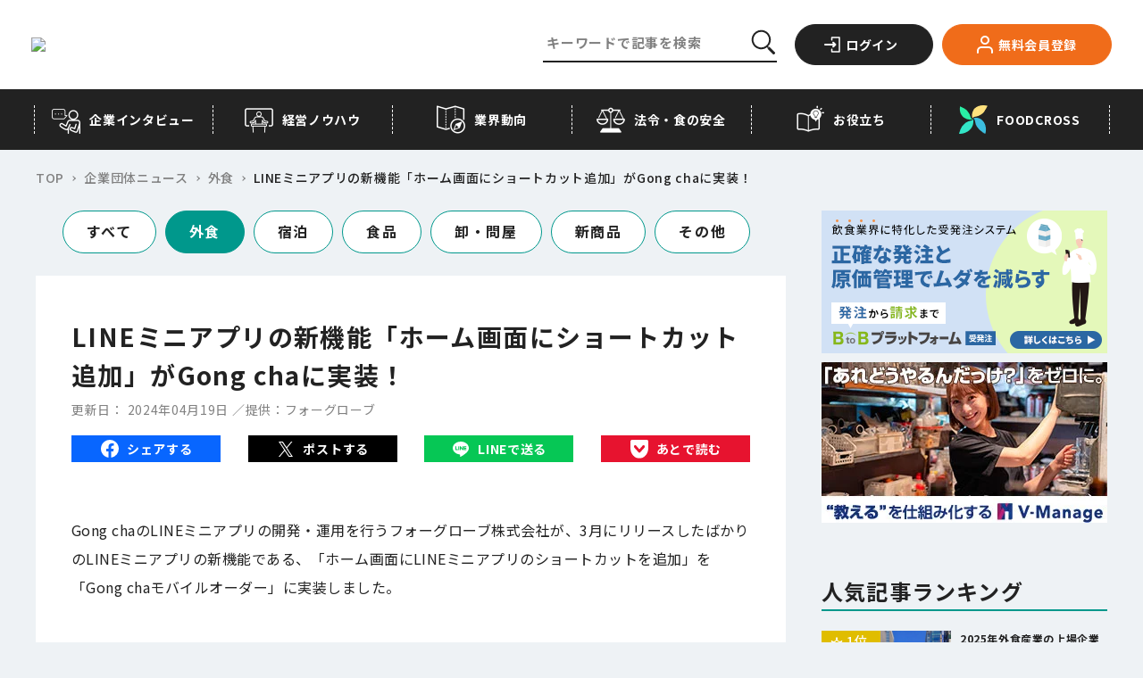

--- FILE ---
content_type: text/html;charset=utf-8
request_url: https://foods-ch.infomart.co.jp/news/80447
body_size: 169824
content:
<!DOCTYPE html><html  lang="ja" prefix="og: http://ogp.me/ns#" data-capo=""><head><meta charset="utf-8">
<meta name="viewport" content="width=device-width, initial-scale=1">
<title>LINEミニアプリの新機能「ホーム画面にショートカット追加」がGong chaに実装！ | フーズチャネル</title>
<link rel="preconnect" href="https://fonts.googleapis.com">
<link rel="preconnect" href="https://fonts.gstatic.com" crossorigin>
<script src="https://code.jquery.com/jquery-3.6.4.slim.min.js"></script>
<script src="https://iframely.kuroco-front.app/embed.js?cancel=0"></script>
<script src="https://www.google.com/recaptcha/enterprise.js"></script>
<link rel="stylesheet" href="https://fonts.googleapis.com/css2?family=Noto+Sans+JP:wght@400;500;700&family=Ubuntu:wght@700&display=swap">
<style>@font-face{font-family:swiper-icons;font-style:normal;font-weight:400;src:url("data:application/font-woff;charset=utf-8;base64, [base64]//wADZ2x5ZgAAAywAAADMAAAD2MHtryVoZWFkAAABbAAAADAAAAA2E2+eoWhoZWEAAAGcAAAAHwAAACQC9gDzaG10eAAAAigAAAAZAAAArgJkABFsb2NhAAAC0AAAAFoAAABaFQAUGG1heHAAAAG8AAAAHwAAACAAcABAbmFtZQAAA/gAAAE5AAACXvFdBwlwb3N0AAAFNAAAAGIAAACE5s74hXjaY2BkYGAAYpf5Hu/j+W2+MnAzMYDAzaX6QjD6/4//Bxj5GA8AuRwMYGkAPywL13jaY2BkYGA88P8Agx4j+/8fQDYfA1AEBWgDAIB2BOoAeNpjYGRgYNBh4GdgYgABEMnIABJzYNADCQAACWgAsQB42mNgYfzCOIGBlYGB0YcxjYGBwR1Kf2WQZGhhYGBiYGVmgAFGBiQQkOaawtDAoMBQxXjg/wEGPcYDDA4wNUA2CCgwsAAAO4EL6gAAeNpj2M0gyAACqxgGNWBkZ2D4/wMA+xkDdgAAAHjaY2BgYGaAYBkGRgYQiAHyGMF8FgYHIM3DwMHABGQrMOgyWDLEM1T9/w8UBfEMgLzE////P/5//f/V/xv+r4eaAAeMbAxwIUYmIMHEgKYAYjUcsDAwsLKxc3BycfPw8jEQA/[base64]/uznmfPFBNODM2K7MTQ45YEAZqGP81AmGGcF3iPqOop0r1SPTaTbVkfUe4HXj97wYE+yNwWYxwWu4v1ugWHgo3S1XdZEVqWM7ET0cfnLGxWfkgR42o2PvWrDMBSFj/IHLaF0zKjRgdiVMwScNRAoWUoH78Y2icB/yIY09An6AH2Bdu/UB+yxopYshQiEvnvu0dURgDt8QeC8PDw7Fpji3fEA4z/PEJ6YOB5hKh4dj3EvXhxPqH/SKUY3rJ7srZ4FZnh1PMAtPhwP6fl2PMJMPDgeQ4rY8YT6Gzao0eAEA409DuggmTnFnOcSCiEiLMgxCiTI6Cq5DZUd3Qmp10vO0LaLTd2cjN4fOumlc7lUYbSQcZFkutRG7g6JKZKy0RmdLY680CDnEJ+UMkpFFe1RN7nxdVpXrC4aTtnaurOnYercZg2YVmLN/d/gczfEimrE/fs/bOuq29Zmn8tloORaXgZgGa78yO9/cnXm2BpaGvq25Dv9S4E9+5SIc9PqupJKhYFSSl47+Qcr1mYNAAAAeNptw0cKwkAAAMDZJA8Q7OUJvkLsPfZ6zFVERPy8qHh2YER+3i/BP83vIBLLySsoKimrqKqpa2hp6+jq6RsYGhmbmJqZSy0sraxtbO3sHRydnEMU4uR6yx7JJXveP7WrDycAAAAAAAH//wACeNpjYGRgYOABYhkgZgJCZgZNBkYGLQZtIJsFLMYAAAw3ALgAeNolizEKgDAQBCchRbC2sFER0YD6qVQiBCv/H9ezGI6Z5XBAw8CBK/m5iQQVauVbXLnOrMZv2oLdKFa8Pjuru2hJzGabmOSLzNMzvutpB3N42mNgZGBg4GKQYzBhYMxJLMlj4GBgAYow/P/PAJJhLM6sSoWKfWCAAwDAjgbRAAB42mNgYGBkAIIbCZo5IPrmUn0hGA0AO8EFTQAA")}:root{--swiper-theme-color:#007aff}.swiper{list-style:none;margin-left:auto;margin-right:auto;overflow:hidden;padding:0;position:relative;z-index:1}.swiper-vertical>.swiper-wrapper{flex-direction:column}.swiper-wrapper{box-sizing:content-box;display:flex;height:100%;position:relative;transition-property:transform;width:100%;z-index:1}.swiper-android .swiper-slide,.swiper-wrapper{transform:translateZ(0)}.swiper-pointer-events{touch-action:pan-y}.swiper-pointer-events.swiper-vertical{touch-action:pan-x}.swiper-slide{flex-shrink:0;height:100%;position:relative;transition-property:transform;width:100%}.swiper-slide-invisible-blank{visibility:hidden}.swiper-autoheight,.swiper-autoheight .swiper-slide{height:auto}.swiper-autoheight .swiper-wrapper{align-items:flex-start;transition-property:transform,height}.swiper-backface-hidden .swiper-slide{backface-visibility:hidden;transform:translateZ(0)}.swiper-3d,.swiper-3d.swiper-css-mode .swiper-wrapper{perspective:1200px}.swiper-3d .swiper-cube-shadow,.swiper-3d .swiper-slide,.swiper-3d .swiper-slide-shadow,.swiper-3d .swiper-slide-shadow-bottom,.swiper-3d .swiper-slide-shadow-left,.swiper-3d .swiper-slide-shadow-right,.swiper-3d .swiper-slide-shadow-top,.swiper-3d .swiper-wrapper{transform-style:preserve-3d}.swiper-3d .swiper-slide-shadow,.swiper-3d .swiper-slide-shadow-bottom,.swiper-3d .swiper-slide-shadow-left,.swiper-3d .swiper-slide-shadow-right,.swiper-3d .swiper-slide-shadow-top{height:100%;left:0;pointer-events:none;position:absolute;top:0;width:100%;z-index:10}.swiper-3d .swiper-slide-shadow{background:rgba(0,0,0,.15)}.swiper-3d .swiper-slide-shadow-left{background-image:linear-gradient(270deg,rgba(0,0,0,.5),transparent)}.swiper-3d .swiper-slide-shadow-right{background-image:linear-gradient(90deg,rgba(0,0,0,.5),transparent)}.swiper-3d .swiper-slide-shadow-top{background-image:linear-gradient(0deg,rgba(0,0,0,.5),transparent)}.swiper-3d .swiper-slide-shadow-bottom{background-image:linear-gradient(180deg,rgba(0,0,0,.5),transparent)}.swiper-css-mode>.swiper-wrapper{overflow:auto;scrollbar-width:none;-ms-overflow-style:none}.swiper-css-mode>.swiper-wrapper::-webkit-scrollbar{display:none}.swiper-css-mode>.swiper-wrapper>.swiper-slide{scroll-snap-align:start start}.swiper-horizontal.swiper-css-mode>.swiper-wrapper{scroll-snap-type:x mandatory}.swiper-vertical.swiper-css-mode>.swiper-wrapper{scroll-snap-type:y mandatory}.swiper-centered>.swiper-wrapper:before{content:"";flex-shrink:0;order:9999}.swiper-centered.swiper-horizontal>.swiper-wrapper>.swiper-slide:first-child{margin-inline-start:var(--swiper-centered-offset-before)}.swiper-centered.swiper-horizontal>.swiper-wrapper:before{height:100%;min-height:1px;width:var(--swiper-centered-offset-after)}.swiper-centered.swiper-vertical>.swiper-wrapper>.swiper-slide:first-child{margin-block-start:var(--swiper-centered-offset-before)}.swiper-centered.swiper-vertical>.swiper-wrapper:before{height:var(--swiper-centered-offset-after);min-width:1px;width:100%}.swiper-centered>.swiper-wrapper>.swiper-slide{scroll-snap-align:center center;scroll-snap-stop:always}.swiper-virtual .swiper-slide{-webkit-backface-visibility:hidden;transform:translateZ(0)}.swiper-virtual.swiper-css-mode .swiper-wrapper:after{content:"";left:0;pointer-events:none;position:absolute;top:0}.swiper-virtual.swiper-css-mode.swiper-horizontal .swiper-wrapper:after{height:1px;width:var(--swiper-virtual-size)}.swiper-virtual.swiper-css-mode.swiper-vertical .swiper-wrapper:after{height:var(--swiper-virtual-size);width:1px}:root{--swiper-navigation-size:44px}.swiper-button-next,.swiper-button-prev{align-items:center;color:var(--swiper-navigation-color,var(--swiper-theme-color));cursor:pointer;display:flex;height:var(--swiper-navigation-size);justify-content:center;margin-top:calc(0px - var(--swiper-navigation-size)/2);position:absolute;top:50%;width:calc(var(--swiper-navigation-size)/44*27);z-index:10}.swiper-button-next.swiper-button-disabled,.swiper-button-prev.swiper-button-disabled{cursor:auto;opacity:.35;pointer-events:none}.swiper-button-next.swiper-button-hidden,.swiper-button-prev.swiper-button-hidden{cursor:auto;opacity:0;pointer-events:none}.swiper-navigation-disabled .swiper-button-next,.swiper-navigation-disabled .swiper-button-prev{display:none!important}.swiper-button-next:after,.swiper-button-prev:after{font-family:swiper-icons;font-size:var(--swiper-navigation-size);font-variant:normal;letter-spacing:0;line-height:1;text-transform:none!important}.swiper-button-prev,.swiper-rtl .swiper-button-next{left:10px;right:auto}.swiper-button-prev:after,.swiper-rtl .swiper-button-next:after{content:"prev"}.swiper-button-next,.swiper-rtl .swiper-button-prev{left:auto;right:10px}.swiper-button-next:after,.swiper-rtl .swiper-button-prev:after{content:"next"}.swiper-button-lock{display:none}.swiper-pagination{position:absolute;text-align:center;transform:translateZ(0);transition:opacity .3s;z-index:10}.swiper-pagination.swiper-pagination-hidden{opacity:0}.swiper-pagination-disabled>.swiper-pagination,.swiper-pagination.swiper-pagination-disabled{display:none!important}.swiper-horizontal>.swiper-pagination-bullets,.swiper-pagination-bullets.swiper-pagination-horizontal,.swiper-pagination-custom,.swiper-pagination-fraction{bottom:10px;left:0;width:100%}.swiper-pagination-bullets-dynamic{font-size:0;overflow:hidden}.swiper-pagination-bullets-dynamic .swiper-pagination-bullet{position:relative;transform:scale(.33)}.swiper-pagination-bullets-dynamic .swiper-pagination-bullet-active,.swiper-pagination-bullets-dynamic .swiper-pagination-bullet-active-main{transform:scale(1)}.swiper-pagination-bullets-dynamic .swiper-pagination-bullet-active-prev{transform:scale(.66)}.swiper-pagination-bullets-dynamic .swiper-pagination-bullet-active-prev-prev{transform:scale(.33)}.swiper-pagination-bullets-dynamic .swiper-pagination-bullet-active-next{transform:scale(.66)}.swiper-pagination-bullets-dynamic .swiper-pagination-bullet-active-next-next{transform:scale(.33)}.swiper-pagination-bullet{background:var(--swiper-pagination-bullet-inactive-color,#000);border-radius:50%;display:inline-block;height:var(
    --swiper-pagination-bullet-height,var(--swiper-pagination-bullet-size,8px)
  );opacity:var(--swiper-pagination-bullet-inactive-opacity,.2);width:var(
    --swiper-pagination-bullet-width,var(--swiper-pagination-bullet-size,8px)
  )}button.swiper-pagination-bullet{-webkit-appearance:none;-moz-appearance:none;appearance:none;border:none;box-shadow:none;margin:0;padding:0}.swiper-pagination-clickable .swiper-pagination-bullet{cursor:pointer}.swiper-pagination-bullet:only-child{display:none!important}.swiper-pagination-bullet-active{background:var(--swiper-pagination-color,var(--swiper-theme-color));opacity:var(--swiper-pagination-bullet-opacity,1)}.swiper-pagination-vertical.swiper-pagination-bullets,.swiper-vertical>.swiper-pagination-bullets{right:10px;top:50%;transform:translate3d(0,-50%,0)}.swiper-pagination-vertical.swiper-pagination-bullets .swiper-pagination-bullet,.swiper-vertical>.swiper-pagination-bullets .swiper-pagination-bullet{display:block;margin:var(--swiper-pagination-bullet-vertical-gap,6px) 0}.swiper-pagination-vertical.swiper-pagination-bullets.swiper-pagination-bullets-dynamic,.swiper-vertical>.swiper-pagination-bullets.swiper-pagination-bullets-dynamic{top:50%;transform:translateY(-50%);width:8px}.swiper-pagination-vertical.swiper-pagination-bullets.swiper-pagination-bullets-dynamic .swiper-pagination-bullet,.swiper-vertical>.swiper-pagination-bullets.swiper-pagination-bullets-dynamic .swiper-pagination-bullet{display:inline-block;transition:transform .2s,top .2s}.swiper-horizontal>.swiper-pagination-bullets .swiper-pagination-bullet,.swiper-pagination-horizontal.swiper-pagination-bullets .swiper-pagination-bullet{margin:0 var(--swiper-pagination-bullet-horizontal-gap,4px)}.swiper-horizontal>.swiper-pagination-bullets.swiper-pagination-bullets-dynamic,.swiper-pagination-horizontal.swiper-pagination-bullets.swiper-pagination-bullets-dynamic{left:50%;transform:translateX(-50%);white-space:nowrap}.swiper-horizontal>.swiper-pagination-bullets.swiper-pagination-bullets-dynamic .swiper-pagination-bullet,.swiper-pagination-horizontal.swiper-pagination-bullets.swiper-pagination-bullets-dynamic .swiper-pagination-bullet{transition:transform .2s,left .2s}.swiper-horizontal.swiper-rtl>.swiper-pagination-bullets-dynamic .swiper-pagination-bullet{transition:transform .2s,right .2s}.swiper-pagination-progressbar{background:rgba(0,0,0,.25);position:absolute}.swiper-pagination-progressbar .swiper-pagination-progressbar-fill{background:var(--swiper-pagination-color,var(--swiper-theme-color));height:100%;left:0;position:absolute;top:0;transform:scale(0);transform-origin:left top;width:100%}.swiper-rtl .swiper-pagination-progressbar .swiper-pagination-progressbar-fill{transform-origin:right top}.swiper-horizontal>.swiper-pagination-progressbar,.swiper-pagination-progressbar.swiper-pagination-horizontal,.swiper-pagination-progressbar.swiper-pagination-vertical.swiper-pagination-progressbar-opposite,.swiper-vertical>.swiper-pagination-progressbar.swiper-pagination-progressbar-opposite{height:4px;left:0;top:0;width:100%}.swiper-horizontal>.swiper-pagination-progressbar.swiper-pagination-progressbar-opposite,.swiper-pagination-progressbar.swiper-pagination-horizontal.swiper-pagination-progressbar-opposite,.swiper-pagination-progressbar.swiper-pagination-vertical,.swiper-vertical>.swiper-pagination-progressbar{height:100%;left:0;top:0;width:4px}.swiper-pagination-lock{display:none}.swiper-scrollbar{background:rgba(0,0,0,.1);border-radius:10px;position:relative;-ms-touch-action:none}.swiper-scrollbar-disabled>.swiper-scrollbar,.swiper-scrollbar.swiper-scrollbar-disabled{display:none!important}.swiper-horizontal>.swiper-scrollbar,.swiper-scrollbar.swiper-scrollbar-horizontal{bottom:3px;height:5px;left:1%;position:absolute;width:98%;z-index:50}.swiper-scrollbar.swiper-scrollbar-vertical,.swiper-vertical>.swiper-scrollbar{height:98%;position:absolute;right:3px;top:1%;width:5px;z-index:50}.swiper-scrollbar-drag{background:rgba(0,0,0,.5);border-radius:10px;height:100%;left:0;position:relative;top:0;width:100%}.swiper-scrollbar-cursor-drag{cursor:move}.swiper-scrollbar-lock{display:none}.swiper-zoom-container{align-items:center;display:flex;height:100%;justify-content:center;text-align:center;width:100%}.swiper-zoom-container>canvas,.swiper-zoom-container>img,.swiper-zoom-container>svg{max-height:100%;max-width:100%;-o-object-fit:contain;object-fit:contain}.swiper-slide-zoomed{cursor:move}.swiper-lazy-preloader{border:4px solid var(--swiper-preloader-color,var(--swiper-theme-color));border-radius:50%;border-top:4px solid transparent;box-sizing:border-box;height:42px;left:50%;margin-left:-21px;margin-top:-21px;position:absolute;top:50%;transform-origin:50%;width:42px;z-index:10}.swiper-watch-progress .swiper-slide-visible .swiper-lazy-preloader,.swiper:not(.swiper-watch-progress) .swiper-lazy-preloader{animation:swiper-preloader-spin 1s linear infinite}.swiper-lazy-preloader-white{--swiper-preloader-color:#fff}.swiper-lazy-preloader-black{--swiper-preloader-color:#000}@keyframes swiper-preloader-spin{0%{transform:rotate(0deg)}to{transform:rotate(1turn)}}.swiper .swiper-notification{left:0;opacity:0;pointer-events:none;position:absolute;top:0;z-index:-1000}.swiper-free-mode>.swiper-wrapper{margin:0 auto;transition-timing-function:ease-out}.swiper-grid>.swiper-wrapper{flex-wrap:wrap}.swiper-grid-column>.swiper-wrapper{flex-direction:column;flex-wrap:wrap}.swiper-fade.swiper-free-mode .swiper-slide{transition-timing-function:ease-out}.swiper-fade .swiper-slide{pointer-events:none;transition-property:opacity}.swiper-fade .swiper-slide .swiper-slide{pointer-events:none}.swiper-fade .swiper-slide-active,.swiper-fade .swiper-slide-active .swiper-slide-active{pointer-events:auto}.swiper-cube{overflow:visible}.swiper-cube .swiper-slide{backface-visibility:hidden;height:100%;pointer-events:none;transform-origin:0 0;visibility:hidden;width:100%;z-index:1}.swiper-cube .swiper-slide .swiper-slide{pointer-events:none}.swiper-cube.swiper-rtl .swiper-slide{transform-origin:100% 0}.swiper-cube .swiper-slide-active,.swiper-cube .swiper-slide-active .swiper-slide-active{pointer-events:auto}.swiper-cube .swiper-slide-active,.swiper-cube .swiper-slide-next,.swiper-cube .swiper-slide-next+.swiper-slide,.swiper-cube .swiper-slide-prev{pointer-events:auto;visibility:visible}.swiper-cube .swiper-slide-shadow-bottom,.swiper-cube .swiper-slide-shadow-left,.swiper-cube .swiper-slide-shadow-right,.swiper-cube .swiper-slide-shadow-top{backface-visibility:hidden;z-index:0}.swiper-cube .swiper-cube-shadow{bottom:0;height:100%;left:0;opacity:.6;position:absolute;width:100%;z-index:0}.swiper-cube .swiper-cube-shadow:before{background:#000;bottom:0;content:"";filter:blur(50px);left:0;position:absolute;right:0;top:0}.swiper-flip{overflow:visible}.swiper-flip .swiper-slide{backface-visibility:hidden;pointer-events:none;z-index:1}.swiper-flip .swiper-slide .swiper-slide{pointer-events:none}.swiper-flip .swiper-slide-active,.swiper-flip .swiper-slide-active .swiper-slide-active{pointer-events:auto}.swiper-flip .swiper-slide-shadow-bottom,.swiper-flip .swiper-slide-shadow-left,.swiper-flip .swiper-slide-shadow-right,.swiper-flip .swiper-slide-shadow-top{backface-visibility:hidden;z-index:0}.swiper-creative .swiper-slide{backface-visibility:hidden;overflow:hidden;transition-property:transform,opacity,height}.swiper-cards{overflow:visible}.swiper-cards .swiper-slide{backface-visibility:hidden;overflow:hidden;transform-origin:center bottom}</style>
<style>@charset "UTF-8";.staticEntry a:not(.c-button-more):not(.c-button-register){color:#1558d6;text-decoration:none}.staticEntry a:not(.c-button-more):not(.c-button-register):hover{text-decoration:underline}.staticEntry #wp{height:100%;min-width:320px;overflow:hidden}.staticEntry #hd,.staticEntry #wp{margin:0 auto;padding:0;text-align:center}.staticEntry #hd{background:#fff;border-bottom:1px solid #cdcdcd;min-height:43px;width:100%}.staticEntry #hd:after{clear:both;content:" ";display:block;font-size:0;height:0;visibility:hidden}.staticEntry #hd .inner{margin:0 auto;text-align:left;width:auto}.staticEntry #hd .fixed{background:#fff;border-bottom:1px solid #cdcdcd;-webkit-box-shadow:0 6px 12px rgba(0,0,0,.175);left:0;margin:0 auto;min-height:44px;position:fixed;text-align:left;top:0;width:100%;z-index:100}.staticEntry #hd .fixed:after{color:#fff;content:".";display:block;height:1px;left:0;position:absolute;top:0;width:1px}.staticEntry #ct{margin:0 auto;padding:0;width:100%}.staticEntry #ct:after{clear:both;content:" ";display:block;font-size:0;height:0;visibility:hidden}.staticEntry #ft{margin:0;padding:0;width:100%}.staticEntry #ft .inner{padding-top:48px}.staticEntry #hd #logo{display:table-cell;float:left;font-size:12px;height:auto;margin:0;padding:10px 0 0 10px;text-align:center;vertical-align:middle;width:142px}.staticEntry #hd #logo img{height:auto;width:100%}.staticEntry #hd #logo.ex{width:202px}.staticEntry #hd #logo.ex:after{clear:both;content:" ";display:block;font-size:0;height:0;visibility:hidden}.staticEntry #hd #logo.ex img{float:left;width:142px}.staticEntry #hd #logo.ex span{background:#858585;border:1px solid #858585;border-radius:4px;color:#fff;height:25px;line-height:25px;margin:0;padding:0;position:absolute;right:10px;top:10px;width:54px}.staticEntry #hd #loginParts{display:block;float:right;margin:0;min-height:44px}.staticEntry #hd #loginParts a.dropdown-toggle{background:transparent;display:block;width:100%}.staticEntry #hd #loginParts .btnPush{display:inline-block;float:left;margin:0 15px 0 0;padding:5px 0 0;width:auto}.staticEntry #hd #btnLogin span img{height:auto;width:32px}.staticEntry #hd #btnMenu span img{height:auto;width:34px}.staticEntry #hd #btnSearch span img{height:auto;width:20px}.staticEntry #ct #ctHead{background:#444;min-height:33px;width:100%}.staticEntry #ct #ctHead .inner{margin:0 auto;position:relative;width:auto}.staticEntry #ct #ctHead h1{font-size:16px}.staticEntry #ct #ctHead h1,.staticEntry #ct #ctHead h2{color:#fff;display:block;line-height:33px;margin:0 0 0 10px;padding:0;text-align:left;vertical-align:middle}.staticEntry #ct #ctHead h2{font-size:14px}.staticEntry #ct #ctHead .button{display:block;margin:0;min-height:26px;padding:0;position:absolute;right:8px;top:3px}.staticEntry #ct #ctHead .button a{background:#fff;color:#000;display:block;font-size:12px;height:auto;line-height:26px;margin:0;padding:0 10px;position:relative;text-align:center;width:122px}.staticEntry #ct #ctHead .button a:after{background:url([data-uri]) no-repeat 0 #fff;background-size:8px auto;content:"";display:block;height:13px;position:absolute;right:5px;top:6px;width:8px;z-index:100}.staticEntry #ct #ctHead #inlinePath{color:#fff;display:-webkit-box;font-size:14px;margin:0;min-width:320px;overflow:hidden;overflow-x:scroll;padding:0}.staticEntry #ct #ctHead #inlinePath a{color:#fff;font-size:13px;line-height:33px;text-decoration:underline}.staticEntry #ct #ctHead #inlinePath h1{display:inline-block}.staticEntry #ct #ctHead #inlinePath ul{font-size:13px;height:33px;margin:0;padding:0;position:relative;width:100%}.staticEntry #ct #ctHead #inlinePath li{display:inline-table;font-size:13px;line-height:33px;margin:0 0 0 20px;padding:0;vertical-align:middle}.staticEntry #ct #ctHead #inlinePath li:before{content:">";display:inline-block;left:-2px;line-height:33px;margin:0;padding:0 10px;position:absolute;top:2px}.staticEntry #ct #ctHead #inlinePath li a,.staticEntry #ct #ctHead #inlinePath li span{display:inline-block;margin:0;padding:0;vertical-align:middle}.staticEntry #ct #ctHead #inlinePath li span{color:#fff;font-size:13px;line-height:33px}.staticEntry #ct a{color:#1558d6}.staticEntry #ct a.c-button-more{color:#222}.staticEntry #ct a.c-button-more:hover{color:#fff}.staticEntry a.c-button-more.--download{background-color:#00988c;border-color:#00988c;color:#fff;font-weight:700;min-width:160px;padding-left:0;padding-right:0;width:160px}.staticEntry a.c-button-more.--download span{padding-left:22px}.staticEntry a.c-button-more.--download:after{content:none}.staticEntry a.c-button-more.--download:before{background:url([data-uri]) no-repeat 0 0/100% auto;content:"";height:18px;left:20px;position:absolute;top:50%;transform:translateY(-50%);transition:all .15s cubic-bezier(.455,.03,.515,.955);width:18px}@media only screen and (max-width:1024px){.staticEntry a.c-button-more.--download{min-width:185px;width:185px}.staticEntry a.c-button-more.--download:before{left:30px}}@media (hover:hover){.staticEntry a.c-button-more.--download:hover{background-color:#fff;color:#00988c}.staticEntry a.c-button-more.--download:hover:before{background-image:url([data-uri])}}.staticEntry #ct .section{margin:0;padding:0}.staticEntry #ct .section:after{clear:both;content:" ";display:block;font-size:0;height:0;visibility:hidden}.staticEntry #ct .titHead h2{background:#444;color:#fff;font-size:14px;line-height:1;margin:0;padding:10px 0 10px 10px}.staticEntry #ct .titHead h2[class=green]{background:#fff;border-left:5px solid #00988c;color:#000;font-weight:400;margin:10px 10px 0;padding:4px 0 4px 10px}.staticEntry #ct .titHead h3{background:#e9e9e9;color:#000;font-size:14px;margin:0;padding:7px 0 7px 10px}.staticEntry #ct .titHead p.subTxt{border-bottom:1px solid #ccc;font-size:10px;font-weight:400;line-height:1.2;margin:10px 0;padding:0 10px 10px;text-align:right}.staticEntry #ct .thumbBasic{margin:0;padding:0}.staticEntry #ct .thumbBasic p{border-bottom:1px solid #ccc;display:block;line-height:1.4;margin:0;min-height:86px;padding:10px 10px 9px 105px;position:relative}.staticEntry #ct .thumbBasic p:after{clear:both;content:" ";display:block;font-size:0;height:0;visibility:hidden}.staticEntry #ct .thumbBasic p:last-child{border-bottom:none;margin-bottom:17px}.staticEntry #ct .thumbBasic .img-thumbnail{border-radius:0;display:block;float:left;height:auto;margin:0 10px 0 -95px;padding:0;position:relative;width:85px}.staticEntry #ct .thumbBasic p strong{color:#00988c;display:block;font-size:12px;font-weight:400;line-height:1.2;margin:0 0 9px}.staticEntry #ct .thumbBasic p em{color:#00488f;display:block;font-size:14px;font-weight:400;line-height:1.2;margin:0 0 9px}.staticEntry #ct .thumbBasic p span{color:#444;display:block;font-size:10px}.staticEntry #ct .thumbBasic03{border-bottom:1px solid #ccc;margin:0;padding:0}.staticEntry #ct .thumbBasic03 a{display:block;-webkit-tap-highlight-color:rgba(170,170,170,.5)}.staticEntry #ct .thumbBasic03 .box{line-height:1.4;padding:10px 10px 9px 148px}.staticEntry #ct .thumbBasic03_wrapper .thumbBasic03:last-child{border-bottom:none;margin-bottom:17px}.staticEntry #ct .thumbBasic03 .title{display:block;line-height:1.4;margin-bottom:10px}.staticEntry #ct .thumbBasic03 img{border:1px solid #ccc;width:118px}.staticEntry #ct .thumbBasic03 .box{padding:10px}.staticEntry #ct .thumbBasic03 .title strong{background:#00988c;color:#fff;display:inline-block;font-size:12px;font-weight:700;margin:0 0 5px;padding:3px 15px}.staticEntry #ct .thumbBasic03 .title em{color:#00488f;display:block;font-size:15px;font-weight:400;line-height:1.2;margin:0 0 5px}.staticEntry #ct .thumbBasic03 .details{padding-left:10px;width:50%}.staticEntry #ct .thumbBasic03 .details span{color:#444;display:block;font-size:12px;margin:0 0 3px}.staticEntry #ct .thumbBasic03 .details,.staticEntry #ct .thumbBasic03 p img{display:-moz-inline-box;display:inline-block;display:inline;zoom:1}.staticEntry #ct .thumbBasic04{margin:0;padding:0}.staticEntry #ct .thumbBasic04 a{display:block;-webkit-tap-highlight-color:rgba(170,170,170,.5)}.staticEntry #ct .thumbBasic04 .box{border-bottom:1px solid #ccc;line-height:1.4;padding:10px 10px 9px 148px}.staticEntry #ct .thumbBasic04 .title{display:block;line-height:1.4}.staticEntry #ct .thumbBasic04 img{border:1px solid #ccc;max-width:360px;width:100%}.staticEntry #ct .thumbBasic04 .box{padding:10px}.staticEntry #ct .thumbBasic04 .title strong{color:#00988c;display:block;font-size:12px;font-weight:400;margin:0 0 5px}.staticEntry #ct .thumbBasic04 .title em{color:#00488f;display:block;font-size:14px;font-weight:400;line-height:1.2;margin:0 0 5px}.staticEntry #ct .thumbBasic04 .details{margin-top:10px;padding-left:10px}.staticEntry #ct .thumbBasic04 .details span{color:#444;display:block;font-size:13px;margin:0 0 3px}.staticEntry #ct .thumbBasic05{margin:0;padding:0}.staticEntry #ct .thumbBasic05 a{display:block;-webkit-tap-highlight-color:rgba(170,170,170,.5)}.staticEntry #ct .thumbBasic05 .box{border-bottom:1px solid #ccc;line-height:1.4;min-height:120px;padding:10px 10px 9px 148px}.staticEntry #ct .thumbBasic05 .title{line-height:1.4;max-width:58%;padding-left:10px}.staticEntry #ct .thumbBasic05 img{border:1px solid #ccc;margin-bottom:5px;width:108px}.staticEntry #ct .thumbBasic05 .box{padding:10px}.staticEntry #ct .thumbBasic05 .title strong{color:#00988c;display:block;font-size:12px;font-weight:400;margin:0 0 5px}.staticEntry #ct .thumbBasic05 .title em{color:#00488f;display:block;font-size:14px;font-weight:700;line-height:1.2}.staticEntry #ct .thumbBasic05 .details{display:block;padding-top:5px}.staticEntry #ct .thumbBasic05 .details span{color:#444;display:block;font-size:12px;margin:0 0 3px}.staticEntry #ct .thumbBasic05 .title,.staticEntry #ct .thumbBasic05 img{display:-moz-inline-box;display:inline-block;display:inline;zoom:1}.staticEntry #ct .txtBasic{margin:0;padding:0}.staticEntry #ct .txtBasic p{border-bottom:1px solid #ccc;display:block;line-height:1.4;margin:0;padding:10px 10px 9px;position:relative}.staticEntry #ct .txtBasic p:after{clear:both;content:" ";display:block;font-size:0;height:0;visibility:hidden}.staticEntry #ct .txtBasic p:last-child{border-bottom:none;margin-bottom:17px}.staticEntry #ct .txtBasic p strong{color:#00488f;display:block;font-size:14px;font-weight:400;line-height:1.2;margin:0 0 6px}.staticEntry #ct .txtBasic p strong.link{background-size:20px auto;display:inline-block;padding-right:32px}.staticEntry #ct .txtBasic p em{color:#444;display:block;font-size:14px;line-height:1.2;margin:0}.staticEntry #ct .txtBasic p span{color:#444;display:block;font-size:12px}.staticEntry #ct .photoBasic{margin:0 0 20px;padding:0}.staticEntry #ct .photoBasic p{border-bottom:1px solid #ccc;display:block;line-height:1.4;margin:0;min-height:10px;padding:10px 10px 9px 105px;position:relative}.staticEntry #ct .photoBasic p:after{clear:both;content:" ";display:block;font-size:0;height:0;visibility:hidden}.staticEntry #ct .photoBasic p:last-child{border-bottom:none}.staticEntry #ct .photoBasic .img-thumbnail{border-radius:0;display:block;float:left;height:auto;margin:0 10px 0 -95px;padding:0;position:relative;width:90px}.staticEntry #ct .photoBasic p strong{color:#00488f;display:block;font-size:14px;font-weight:400;line-height:1.2;margin:0 0 9px}.staticEntry #ct .photoBasic p em{color:#444;display:block;font-size:12px;font-weight:400;line-height:1.2;margin:0 0 9px}.staticEntry #ct .feedOutput{margin:0;padding:0}.staticEntry #ct .feedOutput p{display:block;font-size:14px;line-height:1.8;margin:0;padding:0}.staticEntry .feedOutput .thumbLoop{background:#efefef;display:table;margin:0 auto 10px;padding:10px 0 0 10px;width:100%}.staticEntry .feedOutput .thumbLoop ul{margin:0 -10px 0 0;padding:0}.staticEntry .feedOutput .thumbLoop li{display:inline-table;height:75px;margin:0 5px 10px 0;padding:0;text-align:center;vertical-align:middle;width:95px}.staticEntry .feedOutput .thumbLoop li a{background:#fff;display:block;height:75px;margin:0;padding:0;text-align:center;width:95px}.staticEntry .feedOutput .thumbLoop li img{display:inline-table;height:auto;text-align:center;vertical-align:middle;width:auto}.staticEntry .feedOutput .feedHead{margin:0;padding:10px 0}.staticEntry .feedOutput .feedHead h2{font-size:18px;line-height:1.2;margin:0 10px 10px;padding:0}.staticEntry .feedOutput .feedHead ul{margin:0 10px 0 0;padding:0;text-align:right}.staticEntry .feedOutput .feedHead li{font-size:12px;line-height:1.2;margin:0 0 5px;padding:0}.staticEntry .feedOutput .feedBody{margin:0 10px;padding:0 0 20px}.staticEntry .feedOutput .feedBody h1,.staticEntry .feedOutput .feedBody h2,.staticEntry .feedOutput .feedBody h3,.staticEntry .feedOutput .feedBody h4,.staticEntry .feedOutput .feedBody h5{font-weight:700}.staticEntry #ct .importEntry{margin:0 0 20px;padding:0}.staticEntry #ct .importEntry .column_wrapper{border-bottom:1px solid #ccc;display:block;line-height:1.4;margin:0;min-height:10px;padding:10px 10px 9px 105px;position:relative}.staticEntry #ct .importEntry .column_wrapper:after{clear:both;content:" ";display:block;font-size:0;height:0;visibility:hidden}.staticEntry #ct .importEntry .column_wrapper:last-child{border-bottom:none}.staticEntry #ct .importEntry .left_area img{border-radius:0;display:block;float:left;height:auto;margin:0 15px 0 -95px;padding:0;position:relative;width:85px}.staticEntry #ct .importEntry dt{color:#444;display:block;font-size:12px;font-weight:400;line-height:1.2;margin:0 0 9px}.staticEntry #ct .importEntry dd{color:#00488f;display:block;font-size:14px;font-weight:400;line-height:1.2;margin:0 0 9px}.staticEntry #ct .categoryTag{margin:0 10px;padding:0}.staticEntry .categoryTag dt{color:#000;font-size:14px;font-weight:400;line-height:1.2;margin:0 0 14px}.staticEntry .categoryTag dd{margin:0;padding:0}.staticEntry .categoryTag dd ul{margin:0 -10px;padding:0 10px;position:relative}.staticEntry .categoryTag dd li{display:inline-block;margin:0 1% 0 0;padding:0}.staticEntry .categoryTag dd a{background:#efefef;display:block;font-size:14px;margin:0 0 10px;padding:9px 2em;text-align:center}.staticEntry .categoryCell{background:#f2f2f2;margin:0 10px 20px;padding:0}.staticEntry .categoryCell dt{background:#444;color:#fff;font-size:14px;line-height:1.2;margin:0;padding:8px 10px}.staticEntry .categoryCell dd{margin:0;padding:0}.staticEntry .categoryCell dd:after{clear:both;content:" ";display:block;font-size:0;height:0;visibility:hidden}.staticEntry .categoryCell dd.catName{padding:10px 0 0}.staticEntry .categoryCell dd.catName ul{margin:0 auto 10px;overflow:hidden;padding:0}.staticEntry .categoryCell dd.catName li{background:#fff;border:1px solid #fff;border-radius:4px;display:block;float:left;font-size:14px;height:43px;line-height:43px;margin:0 0 6px 6px;padding:0;width:138px}.staticEntry .categoryCell dd.catName li a{background:url([data-uri]) no-repeat 117px;background-size:8px auto;display:block;margin:0;padding:0 0 0 10px}.staticEntry .categoryCell dd.cornerName{margin:0 10px;padding:0 0 10px}.staticEntry .categoryCell dd.cornerName strong{border-left:5px solid #444;display:block;font-size:14px;margin:0 0 16px;padding:0 0 0 7px}.staticEntry .categoryCell dd.cornerName ul{margin:0 0 0 14px;padding:0}.staticEntry .categoryCell dd.cornerName li{margin:0 0 5px;padding:0}.staticEntry .categoryCell dd.cornerName li a{background-size:3px auto;font-size:14px;line-height:1.2;margin:0;padding:0 0 0 10px}.staticEntry #ct .postTag{background:#efefef;margin:0 0 20px;padding:0}.staticEntry .postTag dl{margin:0 10px;padding:0}.staticEntry .postTag dt{color:#000;font-size:14px;font-weight:400;line-height:1.2;margin:0;padding:10px 0}.staticEntry .postTag dd{margin:0;padding:0}.staticEntry .postTag dd ul{margin:0;padding:0;position:relative}.staticEntry .postTag dd li{display:inline-block;margin:0 1% 0 0;padding:0}.staticEntry .postTag dd a{display:block;font-size:14px;margin:0;padding:0 2em 5px 0;text-align:left}.staticEntry .prBanner{margin:0 10px;padding:0;text-align:center}.staticEntry .prBanner dt{color:#444;font-size:10px;font-weight:400;margin:0 auto 5px;width:300px}.staticEntry .prBanner dd{display:block;margin:0 auto 20px;padding:0;width:100%}.staticEntry .prBanner dd ul{margin:0 auto;text-align:center;width:100%}.staticEntry .prBanner dd img{height:auto;width:300px}.staticEntry .prBanner img{width:100%}.staticEntry .prBanner .random_bnr01,.staticEntry .prBanner .random_bnr02,.staticEntry .prBanner .random_bnr03{display:block}.staticEntry .prBanner .prTxt li{text-align:left}.staticEntry .prBanner .prTxt dt{text-align:left;width:100%}.staticEntry .prBanner .prTxt dd li a{color:#636363!important}.staticEntry .bnrMail{margin:0 10px 14px;padding:0}.staticEntry .bnrMail a{background:#f7f7f7;border:3px solid #dbd7d7;display:block;margin:0 auto;padding:5px 0;width:295px}.staticEntry .bnrMail a span{background-size:32px auto;color:#00488f;display:block;font-size:12px;font-weight:400;line-height:1.2;margin:0 auto;padding:5px 0 5px 65px}.staticEntry .btnParts{background:#efefef;margin:0 auto 20px;padding:13px 0;width:260px}.staticEntry .btnParts a{display:block;font-size:15px;font-weight:400;line-height:1.1;text-align:center;width:260px}.staticEntry .btnParts.arrow span{background:url([data-uri]) no-repeat 100%;background-size:8px auto;display:inline-block;padding:0 19px 0 0}.staticEntry .btnParts.link span{background-size:20px auto;display:inline-block;font-size:14px;padding:0 20px 0 0;text-align:center}.staticEntry .basicEntry{margin:0 0 15px;padding:15px 0 0}.staticEntry .basicEntry .entryHead{border-bottom:1px solid #ccc;margin:0;padding:0 10px 10px}.staticEntry .basicEntry .entryHead h2{font-size:18px;font-weight:400;line-height:1.4;margin:0;padding:0}.staticEntry .basicEntry .entryHead h2 span:first-child{margin-top:10px}.staticEntry .basicEntry .entryHead h2 span.date,.staticEntry .basicEntry .entryHead h2 span.name{color:#444;display:block;font-size:12px;line-height:1.4;text-align:right}.staticEntry .basicEntry .entryBody{margin:0;padding:10px 0 0}.staticEntry .basicEntry .entryBody p:first-child{margin-top:0}.staticEntry .basicEntry .entryBody p{font-size:14px;line-height:1.8;margin:-15px 10px 30px}.staticEntry .basicEntry .entryBody p.tit{margin-bottom:15px;position:relative}.staticEntry .basicEntry .entryBody .figure{margin:0 auto 30px;padding:0;text-align:center}.staticEntry .basicEntry .entryBody .figure img{height:auto;margin:0;padding:0;width:320px}.staticEntry .basicEntry .entryBody span.figure{display:block;margin:15px -10px;padding:0;text-align:center}.staticEntry .basicEntry .entryFoot{margin:0 10px;padding:0}.staticEntry .basicEntry .entryFoot .evaluation_btn li{display:inline-block;margin-bottom:15px;padding:0;vertical-align:middle}.staticEntry .basicEntry .entryFoot .evaluation_btn li:first-child{margin-right:1em}.staticEntry .basicEntry .entryFoot .evaluation_btn li a{display:inline-block;vertical-align:middle}.staticEntry .customEntry{margin:0 0 15px;padding:15px 0 0}.staticEntry .customEntry .entryHead{margin:0;padding:0 10px 10px}.staticEntry .customEntry .catch{color:#00988c;display:block;font-size:12px;font-weight:400;margin:0 0 5px;padding:0}.staticEntry .customEntry .entryHead h2{font-size:18px;font-weight:400;line-height:1.4;margin:0;padding:0}.staticEntry .customEntry .entryHead h2 span:first-child{margin-top:10px}.staticEntry .customEntry .entryHead h2 span.date,.staticEntry .customEntry .entryHead h2 span.name{color:#444;display:block;font-size:12px;line-height:1.4;text-align:right}.staticEntry .customEntry .entryHead h2 span.icon{background-size:7px 9px;color:#444;display:block;font-size:12px;line-height:1.4;margin:10px 0 0;padding:2px 0 2px 13px;text-align:left}.staticEntry .customEntry .entryHead h2 span.noImg{background:none;background-size:7px 9px;color:#444;display:block;font-size:12px;line-height:1.4;margin:10px 0 0;padding:2px 0;text-align:left}.staticEntry .customEntry .entryHead .mainVisual{background:#e9e9e9;margin:0 -10px;padding:0}.staticEntry .customEntry .entryHead .mainVisual .figure{background:#fff;margin:0;padding:15px 0 0;text-align:center}.staticEntry .customEntry .entryHead .mainVisual .figure img{height:auto;text-align:center;width:320px}@media only screen and (min-width:480px){.staticEntry .customEntry .entryHead .mainVisual .figure img{height:auto;width:100%}.staticEntry .customEntry .entryHead .mainVisual .figure{height:152px;overflow:hidden;width:100%}}.staticEntry .customEntry .entryHead .mainVisual p{color:#000;font-size:12px;font-weight:400;line-height:1.4;margin:0 10px;padding:8px 0 10px}.staticEntry .customEntry .entryBody{margin:0;padding:10px 0 0}.staticEntry .customEntry .entryBody p:first-child{margin-top:0}.staticEntry .customEntry .entryBody p{font-size:14px;line-height:1.8;margin:-15px 10px 30px}.staticEntry .customEntry .entryBody p.tit,.staticEntry .customEntry .entryBody p.tit2{margin-bottom:20px;position:relative}.staticEntry .customEntry .entryBody p.tit>strong{border-left:5px solid #00988c;color:#000;display:block;font-weight:700;line-height:1.2;margin:0 0 13px;padding:3px 0 2px 6px}.staticEntry .customEntry .entryBody p.tit2>strong{color:#000;display:block;font-weight:700;line-height:1.2;margin:0;padding:3px 0 2px}.staticEntry .customEntry .entryBody p.tit>em{color:#000;display:block;font-weight:700;line-height:1.2;margin:0;padding:6px 0 0 6px}.staticEntry .customEntry .entryBody p.faq{margin-bottom:15px}.staticEntry .customEntry .entryBody p.faq>strong{color:#00988c;display:block;font-weight:400;line-height:1.2;margin:0 0 13px;padding:6px 0 0}.staticEntry .customEntry .entryBody .figure{margin:0 auto 30px;padding:0;text-align:center}.staticEntry .customEntry .entryBody .figure img{height:auto;margin:0;max-width:320px;padding:0}.staticEntry .customEntry .entryBody span.figure{display:block;margin:15px -10px;padding:0;text-align:center}.staticEntry .customEntry .caption{background:#e9e9e9;margin:-30px -10px 30px;padding:0}.staticEntry .customEntry .caption p{color:#000;display:block;font-size:12px;font-weight:400;line-height:1.4;margin:0 20px;padding:8px 0 10px}.staticEntry .customEntry #copyright{border:1px solid #389839;margin:0 10px 25px;padding:0}.staticEntry .customEntry #copyright dt{background:#389839;color:#fff;font-weight:400;margin:0;padding:10px}.staticEntry .customEntry #copyright dd{background:#d7ebe0;color:#000;font-size:14px;margin:0;padding:10px}.staticEntry .customEntry #copyright dd li{margin:0 0 8px;padding:0}.staticEntry .customEntry .entryFoot{margin:0 10px;padding:0}.staticEntry .customEntry .entryFoot .evaluation_btn li{display:inline-block;margin-bottom:15px;padding:0;vertical-align:middle}.staticEntry .customEntry .entryFoot .evaluation_btn li:first-child{margin-right:1em}.staticEntry .customEntry .entryFoot .evaluation_btn li a{display:inline-block;vertical-align:middle}.staticEntry .customEntry .entryFoot .editorProfile{border:1px solid #666}.staticEntry .customEntry .entryFoot .editorProfile dt{background:#666;color:#fff;font-size:16px;font-weight:700;margin:0;padding:10px 12px}.staticEntry .customEntry .entryFoot .editorProfile dd{font-size:14px;line-height:1.4;margin:0;padding:0}.staticEntry .customEntry .entryFoot .editorProfile dd:first-child{display:table;padding:10px 15px 0}.staticEntry .customEntry .entryFoot .editorProfile dd:nth-child(2){display:table;padding:10px 15px}.staticEntry .customEntry .entryFoot .editorProfile dd:nth-child(3){padding:0 15px 20px}.staticEntry .customEntry .entryFoot .editorProfile dd span.figure{display:table-cell}.staticEntry .customEntry .entryFoot .editorProfile dd span.figure img{height:auto;margin-right:10px;width:70px}.staticEntry .customEntry .entryFoot .editorProfile dd strong{color:#000;display:table-cell;font-weight:400;margin:0;padding:0;vertical-align:middle}.staticEntry .mdAttention,.staticEntry .mdAttention .figure{display:block;margin:0 auto;padding:0}.staticEntry .mdAttention .figure{text-align:center}.staticEntry .mdAttention .figure img{height:auto;margin:0 auto;padding:0;text-align:center;width:320px}.staticEntry .mdAttention .intro{margin:0 0 20px;padding:10px 0 0}.staticEntry .mdAttention .intro p{line-height:1.4;margin:0 10px 10px}.staticEntry .mdAttention .intro p em{color:red;font-size:14px}.staticEntry .mdAttention h2{border-bottom:2px solid #72ae2a;color:#035404;font-size:14px;font-weight:400;line-height:1.2;margin:0 0 10px;padding:0 0 5px 10px}.staticEntry .mdAttention .exm{margin:0 0 20px;padding:0}.staticEntry .mdAttention .exm h3{font-size:14px;line-height:1.2;margin:0 0 5px;padding:0 0 0 10px}.staticEntry .mdAttention .exm p{line-height:1.4;margin:0 10px}.staticEntry .mdAttention .exm p em{color:#035404;display:block;margin:8px 0}.staticEntry .mdAttention .exm p.atn{border:1px solid #72ae2a;color:red;margin-top:10px;padding:10px 14px}.staticEntry .mdAttention .outro{margin:0 0 25px;padding:0}.staticEntry .mdAttention .outro h4{background:#444;color:#fff;font-size:14px;font-weight:400;margin:0 0 10px;padding:10px}.staticEntry .mdAttention .outro p{line-height:1.4;margin:0 10px 10px}.staticEntry .mdAttention .outro h5+p{margin-bottom:17px}.staticEntry .mdAttention .outro p:last-child{margin-bottom:25px}.staticEntry .mdAttention .outro p em{color:red;font-size:14px}.staticEntry .mdAttention .outro .figure{margin-bottom:20px}.staticEntry .mdAttention .outro h5{border-bottom:2px solid #72ae2a;color:#035404;font-size:14px;font-weight:400;line-height:1.2;margin:0 0 10px;padding:0 0 5px 10px}.staticEntry .mdAgreement{display:block;margin:0 auto;padding:10px 0 25px}.staticEntry .mdAgreement .txtWrap{margin:0 10px 20px}.staticEntry .mdAgreement p{line-height:1.6;margin:0}.staticEntry .mdAgreement .txtWrap .under{font-size:10px;margin:20px 0 0}.staticEntry .txtWrap .under{font-size:10px;margin:20px 10px 45px}.staticEntry .btn{display:table;margin:0 auto;padding:0;text-align:center;width:99%}.staticEntry .btn>div{display:inline-table}.staticEntry .btn>div:first-child{margin-right:9px}.staticEntry .btnGreen a{background:#00988c;color:#fff;display:block;font-size:15px;height:44px;line-height:44px;margin:0 auto;vertical-align:middle;width:260px}.staticEntry .btnGreen a span{background:url([data-uri]) no-repeat 0 #00988c;background-size:19px auto;color:#fff;display:inline;margin:0 auto;padding:2px 0 2px 25px;text-align:center}.staticEntry .btnGreenMin a{background:#00988c;color:#fff;display:block;font-size:15px;height:44px;line-height:44px;margin:0 auto;text-align:center;vertical-align:middle;width:115px}.staticEntry .btnGreenMin a span{background:url([data-uri]) no-repeat 0 #00988c;background-size:19px auto;color:#fff;display:inline;margin:0 auto;padding:2px 0 2px 25px;text-align:center}.staticEntry .btnBlack a{background:#666;color:#fff;display:block;font-size:15px;height:44px;line-height:44px;margin:0 auto;vertical-align:middle;width:260px}.staticEntry .btnBlack a span{background:url([data-uri]) no-repeat 0;background-size:19px auto;color:#fff;display:inline;margin:0 auto;padding:2px 0 2px 25px;text-align:center}.staticEntry .btnOrange a{background:#f04e14;color:#fff;display:block;font-size:15px;height:44px;line-height:44px;margin:0 auto;vertical-align:middle;width:260px}.staticEntry .btnOrange a span{background:url([data-uri]) no-repeat 0 #f04e14;background-size:19px auto;color:#fff;display:inline;margin:0 auto;padding:2px 0 2px 25px;text-align:center}.staticEntry .btnOrangeMin a{background:#f04e14;color:#fff;display:block;font-size:15px;height:44px;line-height:44px;margin:0 auto;text-align:center;vertical-align:middle;width:180px}.staticEntry .btnOrangeMin a span{background:url([data-uri]) no-repeat 0 #f04e14;background-size:19px auto;color:#fff;display:inline;margin:0 auto;padding:2px 0 2px 25px;text-align:center}.staticEntry .btnGray a{background:#fff;color:#000;display:block;font-size:15px;height:44px;line-height:44px;margin:0 auto;vertical-align:middle;width:260px}.staticEntry .btnGray a span{background-size:19px auto;color:#000;display:inline;margin:0 auto;padding:2px 0 2px 25px;text-align:center}.staticEntry .mdPager{margin:0;padding:0;width:100%}.staticEntry .mdPager ul{list-style:none;margin:20px 20px 30px;padding:0;text-align:center;width:auto}.staticEntry .mdPager ul:after{clear:both;content:" ";display:block;font-size:0;height:0;visibility:hidden}.staticEntry .mdPager li{display:inline-block;line-height:33px;margin:0;padding:0;vertical-align:middle;width:auto}.staticEntry .mdPager li.prev{float:left}.staticEntry .mdPager li.next{float:right}.staticEntry .mdPager li a{display:inline-block}.staticEntry .mdPager li strong{display:inline-block;font-weight:400;line-height:34px}.staticEntry .prev a{color:#fff!important;font-size:14px;font-weight:700;line-height:34px;margin:-20px 0 0 10px;padding:0;position:relative;text-align:center;text-decoration:none;text-indent:-10px;width:67px;z-index:5}.staticEntry .prev a:before{background:#666;border:1px solid #666;border-right:none;border-top:none;content:"";height:24px;left:2px;position:absolute;top:0;-webkit-transform:rotate(45deg);-webkit-transform-origin:left top;width:24px;z-index:-1}.staticEntry .prev a:after{background:#666;border:1px solid #666;border-left:none;border-radius:4px;content:"";height:34px;left:0;position:absolute;top:0;width:67px;z-index:-2}.staticEntry .next a{color:#fff!important;font-size:14px;font-weight:700;line-height:34px;margin:-20px 14px 0 0;padding:0;position:relative;text-align:left;text-decoration:none;text-indent:20px;width:67px;z-index:5}.staticEntry .next a:before{background:#666;border:1px solid #666;border-radius:4px;border-right:none;content:"";height:34px;left:0;position:absolute;top:0;width:67px;z-index:-2}.staticEntry .next a:after{background:#666;border:1px solid #666;border-bottom:none;border-left:none;content:"";height:24px;position:absolute;right:-24px;top:0;-webkit-transform:rotate(45deg);-webkit-transform-origin:left top;width:24px;z-index:-1}.staticEntry .entryFoot .nvNext{background:#f4f4f4 none repeat scroll 0 0;font-weight:700;line-height:1.2;margin:0 0 20px;padding:30px 10px}.staticEntry .entryFoot .prev a{margin:-20px 0 0;padding:0;position:relative;width:97px}.staticEntry .entryFoot .prev a:after{height:34px;top:0;width:97px}.staticEntry .entryFoot .next a{margin:-20px 0 0;position:relative;text-indent:10px;width:97px}.staticEntry .entryFoot .next a:before{content:"";height:34px;left:0;position:absolute;top:0;width:97px}.staticEntry .entryFoot .next a:after{content:"";height:24px;position:absolute;right:-24px;top:0;width:24px}.staticEntry #ft .naviWrap{background:#e9ebea}.staticEntry #ft #ftNavi{height:46px;margin:0 0 16px;padding:0}.staticEntry #ftNavi:after{clear:both;content:" ";display:block;font-size:0;height:0;visibility:hidden}.staticEntry #ft #ftNavi ul{display:-webkit-box;font-size:14px;margin:0;padding:0;width:99%}.staticEntry #ft #ftNavi li{border-right:1px solid #fff;display:block;margin:0 0 10px;padding:0;text-align:center;width:20%}.staticEntry #ft #ftNavi li:last-child{border-right:1px solid #444}.staticEntry #ft #ftNavi li a{background:#444;color:#fff;display:block;height:46px;line-height:46px}.staticEntry #ft #changeBtn{border-bottom:1px solid #8f8f8f;margin:0 auto;padding:0 0 15px;text-align:center;width:100%}.staticEntry #changeBtn:after{clear:both;content:" ";display:block;font-size:0;height:0;visibility:hidden}.staticEntry #changeBtn ul{display:table;margin:0 auto;text-align:center;width:auto}.staticEntry #changeBtn li{display:table-cell;font-size:12px;margin:0;padding:0 10px;text-align:center}.staticEntry #changeBtn li:first-child{padding:0}.staticEntry #changeBtn li:nth-child(2){border-right:1px solid #00488f;padding-left:0}.staticEntry .ft_box{height:40px;margin:15px auto 35px;width:110px}.staticEntry #ft .ftFacebook,.staticEntry #ft .ftTwitter{display:block;height:40px;margin:10px 20px 10px 0;width:40px}.staticEntry #ft .ftFacebook{float:left}.staticEntry #ft .ftTwitter{float:right;margin-right:0}.staticEntry #ft .ftFacebook img,.staticEntry #ft .ftTwitter img{height:40px;width:40px}.staticEntry #ft #ftSubNavi{clear:both;margin:0 8%;padding:0;width:auto}.staticEntry #ftSubNavi:after{clear:both;content:" ";display:block;font-size:0;height:0;visibility:hidden}.staticEntry #ft #ftSubNavi ul{display:table;font-size:12px;margin:0 auto;padding:0 0 5px;width:auto}.staticEntry #ft #ftSubNavi li{border-right:1px solid #00488f;display:inline-block;margin:0 0 10px;padding:0 10px;text-align:center;width:auto}.staticEntry #ft #ftSubNavi li:last-child{border:none}.staticEntry #ft #ftSubNavi li a{color:#00488f;display:block}.staticEntry #ft small{background:#333;border-top:1px solid #505050;clear:both;color:#fff;display:block;font-size:10px;line-height:22px;margin:0 auto;min-height:22px;padding:0;text-align:center}.staticEntry #ft .pagetop{display:block;margin-top:-48px;min-height:9px;position:relative;text-align:right;width:100%}.staticEntry #ft .pagetop a+img{border:1px solid #000}.staticEntry #ft .pagetop a{color:#043667;display:inline-block;margin:0 7px 9px 0}.staticEntry #ft .pagetop img{height:44px;width:auto}.staticEntry .dropdown{position:static!important}.staticEntry .dropdown-toggle{background:#fff;color:#000;height:100%}.staticEntry .dropdown-menu{background-clip:padding-box;background-color:#010101!important;border:none!important;border-radius:0!important;box-shadow:0 6px 12px rgba(0,0,0,.175);color:#fff;display:none;float:none!important;font-size:14px;left:0!important;list-style:none;margin:0!important;padding:0!important;position:absolute!important;text-align:left;top:44px!important;width:100%!important;z-index:1000}.staticEntry .collapsing{height:0;overflow:hidden;position:relative;transition:height .15s ease}.staticEntry .dropdown-menu dl#dropdown-login{color:#fff;margin:20px 12px 0;padding:0 0 26px}.staticEntry dl#dropdown-login dt{border-bottom:1px solid #636363;font-size:14px;margin:0;padding:10px 0}.staticEntry dl#dropdown-login dt span{display:block}.staticEntry dl#dropdown-login dd ul{margin:0;padding:0}.staticEntry dl#dropdown-login dd li{border-bottom:1px solid #636363}.staticEntry dl#dropdown-login dd li a{background-size:8px auto!important;color:#fff;display:block;line-height:1.2;margin:0 14px 0 0;padding:17px 0}.staticEntry #btnLogin .btnGray{margin-bottom:26px!important}.staticEntry .dropdown-menu dl#dropdown-gnavi{max-width:100%;min-width:320px;overflow:hidden}.staticEntry #dropdown-gnavi dt{background:#1e8244;font-size:14px;padding:10px 0}.staticEntry #dropdown-gnavi dt span{border-left:5px solid #fff;display:block;margin:0;padding:0 0 0 10px}.staticEntry #dropdown-gnavi dd{font-size:14px;margin:0;padding:0}.staticEntry #dropdown-gnavi ul{margin:0;padding:0}.staticEntry #dropdown-gnavi dd li{border-bottom:1px solid #636363;display:block}.staticEntry #dropdown-gnavi dd li a{background-size:8px auto!important;color:#fff;display:block;font-size:14px;line-height:1.2;margin:0 14px 0 0;padding:15px 0 15px 15px}.staticEntry #dropdown-gnavi dd li ul.inCat{border-top:1px solid #636363}.staticEntry #dropdown-gnavi dd li ul.inCat li a{padding-left:42px!important;position:relative}.staticEntry #dropdown-gnavi dd li ul.inCat li a:before{content:"−  ";left:23px;position:absolute;top:11px;width:3em}.staticEntry #dropdown-gnavi dd li ul.inCat li:last-child{border:none}.staticEntry #btnMenu .btn{margin:25px auto 40px!important;text-align:center}.staticEntry #btnSearch .dropdown-menu form{max-width:100%;min-height:100px;min-width:320px;overflow:hidden}.staticEntry .tabWrap{margin:2px 0 15px}.staticEntry #ct .nav-tabs>li.active>a{background:#21964f;color:#fff}.staticEntry #ct .nav-tabs>li{font-size:14px;line-height:1;text-align:center;width:25%}.staticEntry #ct .nav-tabs>li>a{background:#ccc;border:none;border-radius:0!important;color:#000;margin:0 2px 0 0;padding:10px 0}.staticEntry #ct .nav-tabs>li:last-child>a{margin-right:-2px}.staticEntry #ct .tab-content{border-top:2px solid #21964f}.staticEntry #ct .tab-pane li{border-bottom:1px solid #ccc;font-size:14px;font-weight:400;line-height:1;margin:0;padding:10px 2%;position:relative}.staticEntry #ct .tab-pane li:last-child{border-bottom:none;margin-bottom:10px}.staticEntry #ct .navbar-form{margin:0 0 10px}.staticEntry #ct .navbar-form .btn-default{background:#444;color:#fff}.staticEntry #ct .navbar-form *{border-color:#161213;border-radius:0!important;box-shadow:none!important}.staticEntry .img_left .txt_caption,.staticEntry .img_right .txt_caption{padding-top:20px;text-align:center}.staticEntry .img_left img,.staticEntry .img_right img{display:block;margin:0 auto}.staticEntry .clearfix:after{clear:both;content:" ";display:block;font-size:0;height:0;visibility:hidden}.staticEntry #ct .titHead2 h2{background:#444;color:#fff;font-size:14px;line-height:1;margin:0;padding:10px 0 10px 10px}.staticEntry #ct .titHead2 h2[class=green]{background:#fff;border-left:5px solid #00988c;color:#000;font-weight:400;margin:10px 10px 0;padding:4px 0 4px 10px}.staticEntry .eventHead .categoryCell2,.staticEntry .eventHead .categoryCell2 dd.catName2 ul{margin-bottom:0}.staticEntry .eventHead .categoryCell2{margin-top:10px}.staticEntry .categoryCell2{background:#f2f2f2;margin:0 10px 10px;padding:0}.staticEntry .categoryCell2 dt{background:#444;color:#fff;font-size:14px;line-height:1.2;margin:0;padding:8px 10px}.staticEntry .categoryCell2 dd{margin:0;padding:0}.staticEntry .categoryCell2 dd:after{clear:both;content:" ";display:block;font-size:0;height:0;visibility:hidden}.staticEntry .categoryCell2 dd.catName2{padding:10px 0 0}.staticEntry .categoryCell2 dd.catName2 ul{margin:0 auto 10px;overflow:hidden;padding:0}.staticEntry .categoryCell2 dd.catName2 li{background:#fff;border:1px solid #fff;border-radius:4px;display:block;float:left;font-size:14px;height:43px;line-height:43px;margin:0 0 6px 6px;padding:0;width:138px}.staticEntry .categoryCell2 dd.catName2 li a{background:url([data-uri]) no-repeat 117px;background-size:8px auto;display:block;margin:0;padding:0 0 0 10px}.staticEntry .customEntry .catch2{background:#00988c;color:#fff;font-size:12px;font-weight:700;padding:3px 15px}.staticEntry .customEntry .catch2+h2{margin-top:5px}.staticEntry .article_list li{display:grid;grid-gap:10px;border-bottom:1px solid #ccc;grid-template-areas:"left right";grid-template-columns:90px 1fr;line-height:1.5;padding:10px}.staticEntry .article_list li .item-image{grid-area:left;-ms-grid-column:1;-ms-grid-row:1}.staticEntry .article_list li .item-image img{max-height:90px;max-width:90px}.staticEntry .article_list li .item-body{grid-area:right;-ms-grid-column:3;-ms-grid-row:1}.staticEntry .article_list li .item-body *{margin-bottom:.25rem}.staticEntry .article_list li .item-body .categoryName{color:#999;display:block}.staticEntry .article_list li .item-body .title{display:block}.staticEntry .article_list li .item-body .date{color:#999}.staticEntry .article_list li .item-body .marker{border-left:1px solid #666;margin-left:10px;padding-left:30px}.staticEntry .article_list li .item-body .categoryName,.staticEntry .article_list li .item-body .date,.staticEntry .article_list li .item-body .marker{color:#666;font-size:12px!important}.staticEntry dl dd,.staticEntry ol li,.staticEntry p,.staticEntry ul li{font-size:14px;line-height:1.6;margin-bottom:10px}.staticEntry p.att{padding-left:1em;text-indent:-1em}.staticEntry .green{color:#00988c}.staticEntry h2.tit_grn,.staticEntry h3.tit_grn,.staticEntry p.tit_grn{margin-bottom:5px;position:relative}.staticEntry h2.tit_grn>strong,.staticEntry h3.tit_grn>strong,.staticEntry p.tit_grn>strong{border-left:5px solid #00988c;color:#000;display:block;font-size:14px;font-weight:700;line-height:1.4;margin:0;padding:3px 0 2px 6px}.staticEntry h2.tit_grn>em,.staticEntry h3.tit_grn>em,.staticEntry p.tit_grn>em{color:#000;display:block;font-size:14px;font-weight:700;line-height:1.4;margin:0;padding:6px 0 0 6px}.staticEntry .catch{color:#f6840b;display:block;font-size:16px;font-weight:700;margin:0 0 5px;padding:0}.staticEntry h2{font-size:18px;font-weight:700;line-height:1.4;margin:0;padding:0 0 5px}.staticEntry h2 span.icon,.staticEntry h3 span.icon{background-color:#f60;color:#444;color:#fff;display:block;font-size:12px;font-weight:700;line-height:1.4;margin:0 0 5px;padding:2px 7px;text-align:left;width:50px}.staticEntry h3{color:#00988c;font-size:14px;font-weight:700;line-height:1.4;margin:0;padding:0 0 5px}.staticEntry .box{margin-bottom:10px}.staticEntry .figure{display:block;margin:0 -10px 15px;padding:0;text-align:center}.staticEntry .figure.button{margin:0 auto;max-width:260px}.staticEntry .figure img{height:auto;margin:0;padding:0;width:70%}@media only screen and (max-width:1024px){.staticEntry .figure img{width:90%}}.staticEntry .figure_1snap{display:block;margin:0 -10px 15px;padding:0;text-align:center}.staticEntry .figure_1snap img{height:auto;margin:0;padding:0;width:70%}.staticEntry a.arrow{background:url([data-uri]) no-repeat 0;background-size:8px 13px;padding:5px 0 5px 15px}.staticEntry h2.u-hide-heading,.staticEntry h3.u-hide-heading{font-size:0;line-height:0}.staticEntry .ctHead{background:#e9e9e9;color:#00988c;font-size:20px;font-weight:700;margin:0 0 10px;padding:7px 0 0 10px}.staticEntry .ctHead h2 span{font-size:12px}.staticEntry .orange_box{border:1px solid #f93;margin:0 10px 25px;padding:0}.staticEntry .orange_box dt{background:#f93;color:#fff;font-size:16px;font-weight:400;font-weight:700;line-height:1;margin:0;padding:10px;text-align:center}.staticEntry .orange_box dd{background:#ffc;color:#000;font-size:14px;margin:0;padding:10px}.staticEntry .orange_box dd em{font-size:16px;font-weight:700}.staticEntry ul.inCat{margin-bottom:10px;padding:0 5px 5px}.staticEntry ul.inCat li{font-size:15px;font-weight:700;margin:4px 10px 4px 0}.staticEntry ul.inCat li.link{background:url([data-uri]) no-repeat 5px 5px;background-size:8px auto;display:inline-block;padding:0 0 0 20px}.staticEntry ul.inCat li.link img{height:15px;margin:0 2px 5px 0;width:15px}.staticEntry ul.inCat li.member{background:url([data-uri]) no-repeat left 5px;background-size:15px auto;display:inline-block;padding:0 0 0 20px}.staticEntry ul.inCat li.dot{background:url([data-uri]) no-repeat 5px 5px;background-size:8px auto;display:inline-block;padding:0 0 0 20px}.staticEntry .half_width{margin:0 0 10px}.staticEntry .half_width ul{display:table;padding:0 0 5px;table-layout:fixed;width:100%}.staticEntry .half_width ul li{background:url([data-uri]) no-repeat 5px 5px;background-size:5px auto;display:table-cell;padding:0 0 0 20px}.staticEntry .full_width{margin:0 5px 5px}.staticEntry .full_width dl dt{font-size:16px;font-weight:700}.staticEntry .full_width dl dd{margin-bottom:10px}.staticEntry .bold_ctr{font-size:14px;font-weight:700;line-height:1.2;margin-bottom:5px;text-align:center}.staticEntry .bold_ctr em{font-size:22px}.staticEntry .btn{padding-bottom:10px}.staticEntry ol.text_indent li{padding-left:1em;text-indent:-1em}#about h3,#times h3{font-size:18px;line-height:1.3}#about h3 span,#times h3 span{font-size:12px}#copyright h2{font-size:14px}.spmovie .youtube_link{margin:20px auto;position:relative;text-align:center}.spmovie .youtube_link span{font-size:13px;font-weight:700;padding-right:70px}.spmovie .youtube_link p{display:inline-block;margin-bottom:0;padding:0;text-align:center}.spmovie .movie_wrapper{border-top:2px solid #ccc}.spmovie .movie_wrapper .movie_area{margin:30px 0 5px}.spmovie .movie_wrapper .movie_area h3{border:0;color:#333;font-size:14px;font-weight:700;line-height:1.4;padding:0 0 10px;width:inherit}.spmovie .movie_wrapper .movie_area p.days{color:#666;display:inline-block;font-size:12px;font-weight:400;padding-bottom:0}.spmovie .movie_wrapper .snsbtn_area{display:inline-block;float:right;margin-bottom:10px;text-align:right;width:50%}.fb-like img,.fb-share img,.line-send img,.tw-tweet img{height:28px;width:28px}.spmovie .movie_wrapper ul{float:right}.spmovie .movie_wrapper ul li{float:left;list-style:none;padding-right:4px}.spmovie .movie_wrapper .movie_box{margin:0 15px}.spmovie .movie_wrapper .movie_box span{background:#efefef url([data-uri]) no-repeat;background-position:95% 50%;background-size:12px auto;color:#1d54a7;display:inline-block;line-height:1.4;margin:20px auto 30px;padding:15px 0;width:100%}.spmovie .movie_wrapper .movie_box p{font-weight:700;padding:0;text-align:center}.staticEntry .spmovie .mdPager li{line-height:33px;margin-bottom:0}.tbl_data{font-size:14px;line-height:1.3em;margin:0 10px 25px;padding:0}.tbl_data,.tbl_data td,.tbl_data th{border:1px solid #999;border-collapse:collapse}.tbl_data td,.tbl_data th{padding:5px 7px}.tbl_data th{background-color:#ebebeb;text-align:left}.tbl_data td{vertical-align:top}.tbl_data td ul{padding-left:0}.tbl_data td ul li{line-height:1.2em;list-style:none;margin-bottom:5px}.tbl_data_caption{font-size:14px!important;line-height:1.2em!important;padding-top:5px}.tbl_data .ctr{text-align:center}.tbl_data .title_bg01{background-color:#d0f4de}.tbl_data .title_bg02{background-color:#ffd4d4}.customEntry .entryBody .tbl_data td p{margin:0;padding-bottom:0}.contents_info_area{border-color:#999;border-top:2px dotted}.contents_info_area p{font-size:12px;line-height:1.5em;margin-top:10px}.contents_info_area a{color:#036}.contents_info_area a:hover{text-decoration:underline}.caution_box a.toiawase_btn{text-decoration:none!important}.caution_box a.toiawase_btn:hover{text-decoration:underline!important}p.img_banner img{display:block;margin:0 auto;max-width:100%}.r_banner{margin-bottom:10px;padding:0 10px}.r_banner p{color:#666;font-size:14px}.r_banner img{float:left;margin-right:10px;width:85px}.r_banner span{display:block;line-height:1.4}.r_banner span.text{color:#666;font-size:.9em}.r_banner span.text_pr{color:#e45927;display:inline}.btn_link_wrapper{margin-bottom:2em}.btn_link,.btn_link2,.btn_link3{background:#f3f1f1;padding:1em 0;width:100%}.btn_link3{padding-bottom:0}.btn_link a,.btn_link2 a{background:#fff;border-radius:4px;color:#00488f;display:block;font-size:1.1em;margin-left:7%;padding:.6em .2em;text-align:center;width:35%}.btn_link2{background:#ccc}.btn_link3 a{background:#fff;border-radius:4px;color:#00488f;display:block;font-size:1.1em;margin-bottom:3%;margin-left:4%;padding:.6em .2em;text-align:center;width:25%}.btn_link4{background:#f3f1f1;font-size:1em;padding:1em 0;width:100%}.btn_link4 a{display:block;text-align:center;width:49%}.btn_link4 a.line1{border-right:1px solid #999}.btn_txt1{background:#f3f1f1;padding:1em 0 2em 1em;width:100%}.entryBody p strong{font-weight:700!important}.info_box{background:#fff;padding:.5em 0}.info_box p{border:1px solid #00988c;line-height:1.4;margin:0 10px;padding:.7em}.info_box a{color:#1a54a6}#wp{padding-bottom:47px}#ftNavi{bottom:0;display:block;-ms-filter:"alpha(opacity=90)";filter:alpha(opacity=90);left:0;opacity:.9;padding:0 auto;position:fixed;text-align:center;width:100%;z-index:9999}#ft #ftNavi{margin-bottom:0}#ft #ftNavi li a{background:#333}#ft #changeBtn{padding-top:20px}.banner_random{margin:0;padding:0}.banner_random p{display:block;line-height:1.4;margin:0!important;min-height:86px;padding:10px 10px 9px 105px;position:relative}.banner_random p:after{clear:both;content:" ";display:block;font-size:0;height:0;visibility:hidden}.banner_random .img-thumbnail{border-radius:0;display:block;float:left;height:auto;margin:0 10px 0 -95px;padding:0;position:relative;width:85px}.banner_random p strong{color:#00988c;font-size:12px}.banner_random p em,.banner_random p strong{display:block;font-weight:400;line-height:1.2;margin:0 0 9px}.banner_random p em{color:#00488f;font-size:14px}.banner_random p span{color:#444;display:block;font-size:10px}.banner_random01 img{display:block;height:auto;margin:0 auto;max-width:90%}.feedBody .itembody img{height:auto!important;margin:20px auto;max-width:100%}.no_list1{margin-left:3em;padding-bottom:0!important}.no_list1 p{line-height:1.6;margin-bottom:1.5em!important;margin-left:2.6em;text-indent:-2.6em}.no_list1 p.no_list_subtitle{margin-bottom:0!important;margin-left:35px!important;padding-bottom:0;padding-left:.8em}.no_list2{margin-left:20px}.no_list2 p,.no_list3 p,.no_list4 p{line-height:1.6;margin-bottom:1em!important;margin-left:.9em;padding:0 0 .3em 5px;text-indent:-.9em}.no_list3{margin-left:60px}.no_list4{margin-left:40px}#anniv_4th{font-family:ヒラギノ角ゴ Pro W3,Hiragino Kaku Gothic Pro,メイリオ,Meiryo,Osaka,ＭＳ Ｐゴシック,MS PGothic,"sans-serif";font-size:14px}#anniv_4th .mainv{position:relative}#anniv_4th .mainv img{width:100%}#anniv_4th .mainv h1{display:none}#anniv_4th .sns{bottom:20px;position:absolute;right:20px}#anniv_4th .rank1to3 .rank_area{background:#fff;padding:24px 20px;position:relative}#anniv_4th .rank_area .balloon{position:absolute;right:-20px;top:-20px}#anniv_4th .rank_area .rank_left .rank{display:inline-block;margin-right:16px;vertical-align:middle;width:100px}#anniv_4th .rank_area .rank_left .like{background:#ffd400;display:inline-block;font-weight:700;line-height:1;margin:0;padding:2px;vertical-align:middle}#anniv_4th .rank_area .rank_left span{font-size:24px}#anniv_4th .rank_area .rank_right .article_label{background:#449e65;color:#fff;display:inline-block;font-size:12px;margin:16px 0;padding:5px}#anniv_4th .rank_area .rank_right h2{font-size:22px;font-weight:700;line-height:1.4}#anniv_4th .rank_area .rank_right h2 span{display:block;font-size:14px;font-weight:400;line-height:1.6;padding-bottom:12px}#anniv_4th .rank_area .rank_right small{color:#999;font-size:12px}#anniv_4th .article_sns_btn .twitter-share-button,#anniv_4th .sns .twitter-share-button{display:inline-block;vertical-align:middle}#anniv_4th .rank_area .comment{margin-top:40px}#anniv_4th .rank_area .img_area{margin:0 auto 16px}#anniv_4th .rank_area .img_area .winner{max-width:none;width:100%}#anniv_4th .rank_area .comment .winner_comment{border:3px solid #333;border-radius:0 32px 32px 32px;box-shadow:4px 4px #333;padding:16px;width:auto}#anniv_4th .rank_area .comment h3{font-size:16px}#anniv_4th .rank_area .comment .comment_title{color:#666;font-weight:700;margin-bottom:4px}#anniv_4th .rank_area .comment .editorial{display:inline-block;margin-top:32px}#anniv_4th .rank_area .article_btn{margin-top:40px;text-align:center}#anniv_4th .rank_area .article_btn a{background:#ff7800;border-radius:6px;color:#fff;display:inline-block;font-size:20px;font-weight:700;line-height:1;padding:16px 0;position:relative;text-align:center;width:100%}#anniv_4th .rank_area:nth-child(2){margin:20px 0}#anniv_4th .rank4to10 .rank_area{background:#fff;margin-top:20px;padding:20px 16px;position:relative}#anniv_4th .rank4to10 .rank_area:first-child{margin:0}#anniv_4th .rank4to10 .rank2{background:#fff;border:3px solid;border-radius:50%;color:#00913a;display:inline-block;font-size:20px;font-weight:700;height:64px;line-height:64px;margin-right:16px;text-align:center;vertical-align:middle;width:64px}#anniv_4th .rank4to10 .rank2 span{color:#00913a;font-size:26px}#anniv_4th .rank4to10 .comment{border-top:1px solid #666;margin-top:24px}#anniv_4th .rank4to10 .comment .editorial{margin-top:24px}#anniv_4th .article_sns{background:#24904c;padding:20px}#anniv_4th .article_sns .article_sns_area{border:4px dashed #333;padding:20px}#anniv_4th .article_sns .article_sns_area p{color:#fff;font-size:18px;font-weight:700;padding:18px 0 0;text-align:center}#anniv_4th .article_sns .article_sns_btn{text-align:center}#anniv_4th .questionnaire{background:#24904c;padding:32px 16px}#anniv_4th .questionnaire dl{background:#fff;border:2px solid #333}#anniv_4th .questionnaire dt{background:#333;color:#fff;font-size:16px;font-weight:700;padding:16px 20px;text-align:center}#anniv_4th .questionnaire dd{padding:20px}#anniv_4th .questionnaire .questionnaire_btn{margin-top:32px;text-align:center}#anniv_4th .questionnaire .questionnaire_btn a{background:#777;border-radius:6px;color:#fff;display:inline-block;font-size:18px;font-weight:700;line-height:1;padding:13px 0;position:relative;text-align:center;width:100%}#anniv_4th .btn a:after{content:">";display:inline-block;font-weight:400;position:absolute;right:.625em;transform:scale(.8,1.1)}#dropdown-login li a{font-size:1.1em}#dropdown-login li a:after{content:"";height:17px;padding-bottom:5px!important;padding-right:86px;width:76px}#dropdown-login li:last-of-type a:after{background-image:none}#btobpf .tit_grn{margin-top:40px}#add_member_thanks .btob_service_wrap,#btobpf .btob_service_wrap,#tokuten .btob_service_wrap{background:#e6e6e6;margin-bottom:40px;padding:10px 8px}#add_member_thanks .btob_service_wrap .mb10,#btobpf .btob_service_wrap .mb10,#tokuten .btob_service_wrap .mb10{margin-bottom:10px}#add_member_thanks .btob_service_wrap .each_box,#btobpf .btob_service_wrap .each_box,#tokuten .btob_service_wrap .each_box{background:#fff;padding:20px 16px}#btobpf .btob_service_wrap .label{background:#f2f2f2;display:inline-block;font-size:12px;font-weight:700;margin-left:14px;padding:8px 10px;vertical-align:middle}#btobpf .btob_service_wrap .service_logo{height:26px}#btobpf .btob_service_wrap .service_logo.service_logo-large{height:34px}#btobpf .btob_service_wrap p{margin:1em 0 0}#add_member_thanks .btob_service_wrap .btob_service_summary br,#btobpf .btob_service_wrap .btob_service_summary br,#btobpf .btob_service_wrap .label br,#tokuten .btob_service_wrap .btob_service_summary br{display:none}#add_member_thanks .btob_service_wrap .btob_service_summary,#btobpf .btob_service_wrap .btob_service_summary,#tokuten .btob_service_wrap .btob_service_summary{color:#00988c;font-size:16px;font-weight:700;line-height:1.4;margin:12px 0 8px}#add_member_thanks a.more_btn,#btobpf a.more_btn,#tokuten a.more_btn{background:#00988c;color:#fff;display:block;font-size:15px;font-weight:700;margin:20px auto 5px;padding:12px 10px;position:relative;text-align:center;width:260px}#add_member_thanks a.more_btn:before,#btobpf a.more_btn:before,#tokuten a.more_btn:before{background:url("[data-uri]") no-repeat;bottom:0;content:"";height:18px;left:20px;margin:auto;position:absolute;top:0;width:18px}@media only screen and (max-width:1024px){#btobpf .btob_service_wrap .service_logo{height:20px}#btobpf .btob_service_wrap .service_logo.service_logo-large{height:26px}}@media only screen and (max-width:767px){#btobpf .btob_service_wrap .service_logo.service_logo-small{height:17px}#btobpf .btob_service_wrap .service_logo{display:block}#btobpf .btob_service_wrap .label{margin:.75em 0 0}}#add_member_thanks .btobpf_message_img,#tokuten .btobpf_message_img{margin:24px 0 20px;width:100%}#add_member_thanks .tx_link,#tokuten .tx_link{display:block;font-size:15px;margin:-20px 0 25px;text-align:center}#tokuten .box img.BtoB_logo{margin:-3px 4px 0 0;vertical-align:middle;width:160px}#tokuten .box span.note{color:#666;font-size:12px}.tokuten-menu{display:flex;justify-content:center;list-style:none;max-width:100%}.tokuten-menu__item{font-size:0;line-height:0}.tokuten-menu__item img{width:100%}.tokuten-menu__item+.tokuten-menu__item{margin-left:10px}#tokuten .tokuten-img-recipe{margin:1em 0}#tokuten .tokuten-img-recipe img{max-width:100%;width:auto}#tokuten h3{color:#222;font-size:18px;font-weight:700;line-height:1.4;margin:0;padding:0 0 5px}.entryBody .tbl_img_layout{width:100%}.entryBody .tbl_img_layout img{margin:10px 0 10px 10px;min-width:93.8%}.entryBody .img_layout_inner{border:1px solid #ccc;display:block;margin:0 auto 10px;width:90%}.entryBody .img_layout_inner p{border-top:1px solid #ccc;font-size:12px;line-height:1.2!important;margin:0!important;padding:10px}@media screen and (min-width:41em){.entryBody .tbl_img_layout img{min-width:96.5%}}#ct .btn_link5{background:#f3f1f1;font-size:1em;padding:1em 0;width:100%}#ct .btn_link5 a{display:inline-block;text-align:center;width:32%}#ct .btn_link5 a.line1{border-right:1px solid #999}#ct .enquete-layout .box{height:110px;padding:10px}#ct .enquete-layout .box span,.enquete-result_head span{color:#fff;display:inline-block;font-size:12px;font-weight:700;height:19px;margin:0 10px 5px 0;padding-top:4px;text-align:center;width:70px}#ct .enquete-layout span.implementation,.enquete-result_head span.implementation{background:#00bf6f}#ct .enquete-layout span.eating,.enquete-result_head span.eating{background:#c0348d}#ct .enquete-layout span.wholesale,.enquete-result_head span.wholesale{background:#00479d}#ct .enquete-layout span.manufacturer,.enquete-result_head span.manufacturer{background:#d06124}#ct .enquete-layout span.result,.enquete-result_head span.result{background:#dedede;color:#333!important}#ct .enquete-layout span.industries{background:#000;color:#fff!important}#ct .enquete-layout .box dd.enquete_title,#ct .enquete-layout .box p.enquete_title{color:#00488f;display:block;font-size:15px;font-weight:400;height:2.4em;line-height:1.2;margin:0 0 5px}#ct .enquete-layout .box dd.enquete_txt,#ct .enquete-layout .box p.enquete_txt{color:#333;height:2.4em;line-height:1.6!important}#ct .enquete-layout .btnParts{background:#efefef;height:42px;margin:20px auto;width:260px}#ct .enquete-layout .box a{display:block!important}#ct .enquete-layout a{color:#00488f}#ct .enquete-layout .btnParts a{display:block;font-size:15px;font-weight:400;line-height:42px;text-align:center;width:260px}#ct .enquete-layout .enquete-result_head{padding:10px}#ct .enquete-layout .enquete-result_area{padding:10px 10px 0}#ct .enquete-layout .enquete-result_head h2{font-size:18px;line-height:1.4;margin-bottom:15px}#ct .enquete-layout .enquete-result_head p{line-height:1.6}#ct .enquete-layout .evaluation_btn li{display:inline-block;padding:0;vertical-align:top}#ct .enquete-sp_read_txt{color:#333;font-size:14px;line-height:1.2;padding:10px}#ct .enquete-result_date{border-bottom:1px solid #ccc;color:#666;font-size:12px;padding:0 0 20px 10px}#ct .enquete-result_external{display:block;font-size:11px!important}span.new-icon{background-color:red;background-size:45px 20px;color:#fff;font-size:12px;margin-left:5px;padding:2px 8px}#ct .thumbBasic03_wrapper .enquete-layout{border-bottom:1px solid #ccc}.sp_book-area-wrapper{padding:10px}.sp_book-area{width:100%}.sp_book-area li,.sp_book-area p{color:#333;margin:0!important}.sp_book-area .tit{border-left:5px solid #00988c;color:#333;margin-bottom:13px}.sp_book-area .tit span.inner{padding-bottom:5px}.sp_book-area .tit span{display:block;font-weight:700;line-height:1;margin:0;padding:3px 0 2px 6px}.sp_book-area .tit3{color:#00988c;font-size:15px;line-height:1.4;padding-bottom:5px}.sp_book-area .tit4{font-weight:700;padding-top:15px}.sp_book-area-read-txt{line-height:1.4}.sp_book-area ul{margin-bottom:20px}.sp_book-area li{font-size:14px;line-height:1.4!important;list-style-type:disc;margin-left:1.2em!important}.sp_book-image-wrapper{margin:10px auto 20px;width:262px}#mainImage{float:left;height:auto;width:186px}#mainImage img{border:2px solid #ddd;width:100%}ul.sp_book-imageList{margin-bottom:5px!important;margin-left:200px!important}#imageList .sp_book-imageList li{display:block;list-style:none!important;margin-bottom:6px!important;margin-left:0!important;width:100%}#imageList .sp_book-imageList li:last-child{margin-bottom:0!important}#imageList .sp_book-imageList li img{display:block;outline:1px solid #dcdcdc;outline-offset:-1px;transition:none;width:60px}#imageList .sp_book-imageList li a:hover img{outline:2px solid #ddd;outline-offset:-2px;transition:none}.sp_book-imageList img{transition:.6s!important}.sp_book-imageList-note{color:#a10000!important;font-size:12px!important;line-height:1.2em!important;margin-top:7px;text-align:right}.triangle{padding-right:25px}.form{background:#f9f1f1;margin-bottom:20px;padding:25px 0}.form h2{font-size:18px;font-weight:700;line-height:1.4;padding-bottom:15px;text-align:center}.form form{margin:0 auto}.form .mktoFormRow{padding:5px 0}.form .mktoForm .mktoCheckboxList>label{font-size:16px}.form .mktoButtonWrap{margin:0!important}.form .mktoButtonRow{display:block;margin:15px auto 0;text-align:center}.form .mktoButton{background:#f04e14!important;border:none!important;color:#fff!important;font-size:15px!important;padding:16px!important;position:relative;width:260px!important}.form .mktoButton:hover{opacity:.8!important}.back{margin-bottom:40px}.back .back_btn{background:#efefef;margin:0 auto;width:70%}.back a{display:block;font-size:12px;line-height:1;padding:15px 0;text-align:center}.sp_book-itiran-area{padding:10px}.sp_book-itiran-area .read-txt{line-height:1.2;margin-bottom:0}.sp_book-itiran-area .inner_link li{display:inline-block;height:40px;list-style:none;margin-bottom:0;margin-right:2%;margin-top:15px;width:48%}.sp_book-itiran-area .inner_link li a{background:#efefef;border-radius:5px;color:#333!important;display:block;font-size:14px;height:28px;padding-left:0;padding-top:12px;position:relative;text-align:center;width:100%}.sp_book-itiran-area .inner_link li a:hover{background:#d2d2d2}.sp_book-itiran-area .inner_link li.none{margin-right:0!important}.sp_book-itiran-area .inner_link li a.arrow:after{border-right:1px solid #959595;border-top:1px solid #959595;content:"";height:7px;position:absolute;right:12px;top:18px;transform:rotate(135deg);width:7px}.sp_book-itiran-area .tit5{background:#efefef;color:#00988c;font-size:14px;margin:30px 0 20px;padding:5px 10px 4px}.sp_book-itiran-box{border:1px solid #dedede;margin:0 auto 10px;width:85%}.sp_book-itiran-box img{display:block;margin:20px auto;width:80%}.sp_book-itiran-box dl{background:#efefef;padding:20px 0}.sp_book-itiran-box dd,.sp_book-itiran-box dt{margin:0 auto;text-align:center;width:90%}.sp_book-itiran-box dt{font-size:16px}.sp_book-itiran-box dd{font-size:14px;margin-bottom:0!important}.sp_book-itiran-box .enquete-box_btn{margin:15px 0 0;width:100%}.sp_book-itiran-box dd a{background:#f04e14;color:#fff!important;display:inline-block;font-size:15px;padding:4px 0;position:relative;text-align:center;width:80%}p.sp_book-itiran-box_text{margin:1.5em}p.times_btn{margin:1em 0 .5em;text-align:center}p.times_btn a{background:#f04e14;background:#f04e14 url([data-uri]) no-repeat left 16px center;background-size:19px auto;color:#fff;display:inline-block;font-size:15px;font-weight:700;line-height:1;padding:12px 15px 12px 40px}@media only screen and (min-width:1023px){#times .times_box{display:flex;margin:1.5em 0 1em}#times .bold_ctr img{width:140px}#times .times_content{margin-left:20px}}#times .times_box li a{color:#222;transition:all .15s linear}#times .times_box li a:hover{opacity:.7;text-decoration:none}.sp_book-itiran-box dd a.arrow02:before{background:#fff;border-radius:50%;content:"";height:18px;left:35px;position:absolute;top:11px;width:18px}.sp_book-itiran-box dd a.arrow02:after{border:5px solid transparent;border-left-color:#f04e14;box-sizing:border-box;content:"";height:5px;left:42px;position:absolute;top:15px;width:5px}.table_fix_layout{height:100%;overflow:auto;width:100%}.table_fix_layout table{width:600px}.btn_link a,.btn_link2 a,.btn_link3 a,.btn_link4 a{display:-moz-inline-box;display:inline-block;display:inline;zoom:1}.cf:after,.cf:before{content:"";display:table}.cf:after{clear:both}.cf{zoom:1}#tags{position:relative}#tags .pt10{padding-top:10px}#tags .pr10{padding-right:10px}#tags .pb10{padding-bottom:10px}#tags .pl10{padding-left:10px}#tags .pt20{padding-top:20px}#tags .pr20{padding-right:20px}#tags .pb20{padding-bottom:20px}#tags .pl20{padding-left:20px}#tags .mr20{margin-right:20px}#tags .mb10{margin-bottom:10px}#tags .pl50{padding-left:50px}#tags .ad_box_wrapper{line-height:1.5;padding-bottom:50px;padding-left:50px;width:850px}#tags #about h2,#tags #ad h2,#tags #add_member_thanks h2,#tags #btobpf h2,#tags #copyright h2,#tags #tokuten h2{border-left:4px solid #00988c;font-size:20px;margin-bottom:15px;padding:10px 0 8px 15px;width:850px}#tags #about h3,#tags #ad h3,#tags #copyright h3,#tags h2,#tags h3{color:#00988c;font-size:18px;padding-bottom:20px;padding-top:10px}#tags #about .att,#tags #ad .att,#tags #copyright .att,#tags .att{font-size:12px}#tags #about dl,#tags #ad dl{letter-spacing:1px}#tags #about dl dt,#tags #ad dl dt{font-weight:700;line-height:20px;padding-bottom:5px}#tags #about dl dd,#tags #ad dl dd{padding-bottom:15px}#tags #ad dl.gray{background-color:#e7e7e7;margin-bottom:10px;padding:10px 50px 0}#tags .ad_box_wrapper .ad_box{float:left;margin:0 20px 20px}#tags .ad_box dl{float:left;padding-bottom:20px;width:370px}#tags .ad_box dl.left{padding-right:50px}#tags .ad_box dl dd{padding:5px 0}#tags .ad_box_wrapper .service dl{float:left;width:400px}#tags .ad_box_wrapper .service dl.left{margin-right:50px}#tags .ad_box_wrapper .service dl dt{background-color:#666;color:#fff;font-weight:700;line-height:30px;padding:5px 5px 5px 20px}#tags .ad_box_wrapper .service dl dd{padding:15px 20px 0}#tags .ad_box_wrapper .service dl dd a{color:#1d54a7}#tags .ad_box_wrapper ul{padding:0 10px 20px}#tags .ad_box_wrapper li,#tags .ad_box_wrapper li li{list-style:none;padding-left:1em;text-indent:-1.5em}#tags #ad .btn_box{color:#00c;float:left;text-align:center;width:850px}#tags #ad .btn_box a:hover img{-ms-filter:"alpha(opacity=75)";opacity:.7}#tags #ad .btn_box p{margin:0;padding:0 0 10px}#tags #yakudachi .pickup_tmp h4{font-size:12px;padding:0 0 10px}#tags #yakudachi .pickup_tmp{border-bottom:5px dotted #ccc}#tags .fb_area_wrapper{padding-bottom:15px}#tags .fb_area{border:1px solid #3d5b99;padding:0 0 5px;width:298px}#tags .fb_area,#tags .fb_area .left_area,#tags .fb_area right_area{display:block}#tags .fb_area .left_area{float:left;margin:10px}#tags .fb_area .right_area{float:right;font-size:13px;line-height:1.4;padding-right:15px;width:183px}#tags .right_area a{color:#036}#tags .right_area a:hover{text-decoration:underline!important}#tags .fb_area .right_area dt{color:#036;font-weight:700;margin-bottom:5px;padding-top:10px}#tags .fb_area .right_area dd{line-height:1.5em;padding-top:5px}#tags .fb_area .right_area dd.fb-like{padding-bottom:5px}#tags .contents_right .line_top{border-top:2px solid #ccc;padding-top:15px}#tags .search_done_txt{font-weight:700;padding-top:40px;text-align:center}#tags .caution_box dd p a,#tags .profile_text a,#tags p.link_manual a{color:#036}#tags .profile_text a,#tags .txt_box a,#tags p.link_manual a:hover{text-decoration:underline}#tags .breadcrumb h1{display:inline;font-size:12px;font-weight:400;line-height:1.6}#tags #about{position:relative}#tags #about ul,#tags #about ul li{list-style:none;margin:0;padding:0}#tags #about .about_title h1{left:25px;position:absolute;top:7px}#tags #about .about_title p{font-size:15px;left:25px;line-height:1.4;position:absolute;top:160px}#tags #about .abouot_cate .title{padding-bottom:20px}#tags #about .abouot_cate .detail{border:1px solid #24904c;float:left;margin-bottom:20px;width:410px}#tags #about .abouot_cate .detail h3{background-color:#24904c;color:#fff;padding:7px 0 7px 15px}#tags #about .abouot_cate .detail ul{font-size:15px;font-weight:700;line-height:2;padding:10px 0 15px 10px}#tags #about .abouot_cate .detail ul li span{font-size:11px;font-weight:400}#tags #about .abouot_cate .detail ul li a{text-decoration:underline}#tags #about .abouot_cate .detail ul li a:hover{color:#666}#tags #about .abouot_cate .detail p{color:#00988c;font-size:15px;font-weight:700;padding:0 0 10px 15px}#tags #about .about_fim .titleArea{padding:0 0 20px}#tags #about .about_fim .textArea{padding:10px 70px 0;text-align:left}#tags #about .about_fim .textArea p.main{font-size:16px;font-weight:700;line-height:1.6;margin-bottom:20px}#tags #about .about_fim .textArea p.tokuten{color:#e45927;font-weight:700;margin-bottom:20px}#tags #about .about_fim .textArea p.tokuten span{background-color:#e45927;color:#fff;margin-right:20px;padding:5px 30px}#tags ul,#tags ul li{list-style:none;margin:0;padding:0}#tags .tags_cate{background-color:#fff;border:16px solid #00988c;padding:50px 50px 0}@media only screen and (max-width:1024px){#tags .tags_cate{border:10px solid #00988c;padding:20px 20px 0}}#tags .tags_cate .detail{margin-bottom:50px}#tags .tags_cate .detail th{background:#eee;color:#666;font-size:15px;padding:10px 0 5px;text-align:center}#tags .tags_cate .detail td{vertical-align:top}#tags .tags_cate .detail h2{background-color:#24904c;color:#fff;padding:7px 0 7px 15px}#tags .tags_cate .detail ul{font-size:15px;font-weight:700;line-height:2}#tags .tags_cate .detail ul li span{font-size:11px;font-weight:400}#tags .tags_cate .detail ul li.dot1{background:url("[data-uri]") 5px 9px no-repeat;padding-left:20px;padding-right:5px}#tags .tags_cate .detail ul li.dot2{background:url("[data-uri]") 20px 9px no-repeat;padding-left:20px;text-indent:15px}#tags .tags_cate .detail ul li a{color:#333;text-decoration:underline}#tags .tags_cate .detail ul li a:hover{color:#666}#tags .tags_cate .detail p{color:#00988c;font-size:15px;font-weight:700;padding:0 0 10px 15px}#tags .movie .youtube_link a:hover,#tags .movie_wrapper .movie_box a:hover{filter:alpha(opacity=70);-moz-opacity:.7;opacity:.7}#tags .movie .youtube_link{margin:20px 0;position:relative}#tags .movie .youtube_link span{font-size:14px;font-weight:700;padding-right:70px}#tags .movie .youtube_link p{padding:0;text-align:right}#tags .movie .movie_wrapper{border-top:2px solid #ccc}#tags .movie .movie_wrapper .movie_area{margin:30px 0 5px}#tags .movie .movie_wrapper .movie_area h3{border:0;font-size:18px;font-weight:700;line-height:1.4;padding:0 0 10px;width:inherit}#tags .movie .movie_wrapper .movie_area p.days{color:#666;display:inline;font-size:14px;font-weight:400;padding-bottom:0}#tags .movie .movie_wrapper ul{float:right}#tags .movie .movie_wrapper ul li{float:left;list-style:none;padding-right:4px}#tags .movie .movie_wrapper .movie_box p{font-weight:700;padding:0;text-align:center}#tags #times a:hover{opacity:.75}#tags #times .times_title .new-booklet{box-shadow:5px 5px 8px #999;left:40px;position:absolute;top:40px}#tags #times .times_title .title{left:280px;position:absolute;top:40px}#tags #times .times_title .title-read{font-size:15px;line-height:1.2;padding:10px 0 28px}#tags #times .times_title .contents p.contents-title{border-bottom:2px dotted #333;display:inline-block;font-size:16px;font-weight:700}#tags #times .times_title .contents ul{padding:10px 0 18px 20px}#tags #times .times_title .contents li.dot{font-size:14px;line-height:1.4}#tags #times .secondary .cnv a,#tags #times .times_title .cnv a{display:inline-block;height:35px;width:290px}#tags #times .secondary .cnv .cnv-text .sub-text,#tags #times .times_title .cnv .cnv-text .sub-text{color:#fff;font-size:12px}#tags #times .secondary .cnv .cnv-text .main-text,#tags #times .times_title .cnv .cnv-text .main-text{color:#fff;font-size:13px;font-weight:700}#tags #times .secondary .cnv aside,#tags #times .times_title .cnv aside{font-size:11px;line-height:1.4;padding-top:8px;vertical-align:middle}#tags #times p.note{font-size:20px;font-weight:700;margin:40px 0;text-align:center}#tags #times .times-each{margin-bottom:32px}#tags #times .times-each p.paragraph{background-color:#ddd;font-size:14px;font-weight:700;height:18px;margin-bottom:20px;padding:10px 0 12px 20px;width:930px}#tags #times .times-each .paragraph span{font-size:20px;padding-right:6px}#tags #times .times-each .detail img{height:auto;max-width:100%}#tags #times .times-each .detail{position:relative}#tags #times .times-each .e-books_area{display:inline-block;vertical-align:top;width:140px}#tags #times .times-each .e-books_area .tx_area{text-align:center}#tags #times .times-each .e-books_area .e-book{color:#333;font-size:15px;font-weight:600;padding:10px 0 6px}#tags #times .times-each .e-books_area ul{display:inline-block;text-align:left}#tags #times .times-each .e-books_area li{line-height:1.3;list-style:none}#tags #times .times-each .e-books_area li a{color:#484848;font-size:14px;letter-spacing:.036em;text-decoration:underline}#tags #times .times-each .e-books_area li a:before{border-color:transparent transparent transparent #525252;border-style:solid;border-width:4px 5px;content:"";display:inline-block;height:0;margin-top:-5px;width:0}#tags #times .times-each .detail-read{display:inline-block;padding:0 0 0 30px;vertical-align:top;width:770px}#tags #times .times-each .detail-read h3{border-bottom:2px dotted #ccc;font-size:18px;font-weight:700;margin-top:5px;padding-bottom:8px}#tags #times .times-each .detail-read ul{padding:12px 0 35px}#tags #times .times-each .detail-read ul.list2{padding-bottom:0}#tags #times .times-each .detail-read li{font-size:15px;font-weight:700;line-height:1.4;list-style:none;padding-bottom:16px}#tags #times .times-each .detail-read li a{display:inline-block;padding-left:10px;text-decoration:underline}#tags #times .times-each .detail-read li span{color:#fff;font-size:14px;font-weight:400}#tags #times .times-each .detail-read span.label{border-radius:4px;display:inline-block;height:21px;padding:3px 0 0;text-align:center;vertical-align:top;width:80px}#tags #times .times-each .detail-read span.label-p{background-color:#c0348d}#tags #times .times-each .detail-read span.label-o{background-color:#d06124}#tags #times .times-each .detail-read span.label-b{background-color:#095388}#tags #times .times-each .detail-read span.label-g{background-color:#00988c}#tags #times .secondary{padding:25px 0 40px;text-align:center}#tags #times .secondary .cnv{display:inline-block;text-align:left}#tags .menupop_navi_wrapper{line-height:1.3;padding:20px 0 0 10px}#tags .menupop_box{float:left;height:260px;margin:0 0 0 17px;position:relative;width:135px;z-index:100}#tags .menupop_box_wrapper{margin-top:25px}#tags .menupop_navi_wrapper a.lows{height:40px;padding:10px 10px 0 25px;width:80px}#tags .menupop_navi_wrapper a.low{height:35px;padding:15px 10px 0 25px;width:80px}#tags .menupop_box p{color:#630;font-size:15px;font-weight:700;left:40px;line-height:1.6;position:relative;top:60px;width:115px}#tags .menupop_box img.thum,#tags .menupop_box img.thum2{display:block;position:absolute;width:135px;z-index:-1}#tags .menupop_box img.thum2{top:40px}#tags .menupop_box img.icon{margin-right:5px}#tags .menupop_box dl{position:relative;top:190px}#tags .menupop_box dl dt{font-size:12px;font-weight:700;line-height:1.7}#tags .menupop_box dl dt img{position:relative;top:3px}#tags .menupop_box dl dd{color:666;font-size:11px;position:absolute;top:47px}#tags .menupop_box a:hover dt{text-decoration:underline}#tags .menupop_box a:hover img{-ms-filter:"alpha(opacity=75)";opacity:.7}#tags .menupop_att{margin:0 0 20px}#tags .menupop_att h4{border-bottom:2px solid #333;margin:0;padding:10px 0}#tags .menupop_att dl{font-size:13px;line-height:1.6;padding:10px}#tags .menupop_att dt{font-weight:700}#tags .menupop_box_wrapper .link_menupoptop{font-size:12px;margin:0;text-align:right;width:620px}#tags .menupop_box_wrapper .link_menupoptop a:hover{text-decoration:underline}#tags .menupop_miniwrap{overflow:hidden;width:100%}#tags #yakudachi .menu_dl_top{padding:10px 0 32px;text-align:center}#tags #yakudachi .menu_dl_top a:hover{opacity:.8}#tags #yakudachi .menu_dl_top2 a{display:inline-block;margin:5px 6px;position:relative;width:118px}#tags #yakudachi .menu_dl_top2 a.tate{height:157px}#tags #yakudachi .menu_dl_top2 a.yoko{height:85px}#tags #yakudachi .menu_dl_top2 a img{width:118px;z-index:-1}#tags #yakudachi .menu_dl_top2 a:hover{opacity:.85}#tags #yakudachi .menu_dl_top3 a{display:inline-block;margin:5px 6px;position:relative;width:118px}#tags #yakudachi .menu_dl_top3 a.tate{height:157px}#tags #yakudachi .menu_dl_top3 a.yoko{height:85px}#tags #yakudachi .menu_dl_top3 a img{width:118px;z-index:-1}#tags #yakudachi .menu_dl_top3 a:hover{opacity:.85}#tags #yakudachi .exclusive .menupop_box{height:230px}#tags #yakudachi .exclusive h2{font-size:16px;padding:10px 0 10px 15px}#tags #yakudachi .exclusive h2 span{font-size:13px}#tags #yakudachi .exclusive a.menu_dl_drink span.all{display:inline-block;font-family:ヒラギノ角ゴ Pro W3,Hiragino Kaku Gothic Pro,メイリオ,Meiryo,Osaka,ＭＳ Ｐゴシック,MS PGothic,"sans-serif";font-size:16px;line-height:1.6;padding-top:24px;text-align:center;width:100%}#tags #yakudachi .exclusive a.menu_dl_drink span.bold{color:#489030;font-size:20px;font-weight:700}#tags #yakudachi .exclusive a.menu_dl_drink:hover{opacity:.85}#tags .tbl_data{border:1px solid #999;border-collapse:collapse;font-size:14px;line-height:1.8em;width:600px}#tags .tbl_data td,#tags .tbl_data th{border:1px solid #999;border-collapse:collapse;padding:8px 10px}#tags .tbl_data th{background-color:#ebebeb;text-align:center}#tags .tbl_data td{vertical-align:top}#tags .tbl_data td ul{padding-left:0}#tags .tbl_data td ul li{line-height:1.2em;list-style:none;margin-bottom:5px}#tags .tbl_data_caption{font-size:14px!important;line-height:1.2em!important;margin-top:4px}#tags .tbl_data .w100{width:100px}#tags .tbl_data .ctr{text-align:center}#tags .tbl_data .title_bg01{background-color:#d0f4de}#tags .tbl_data .title_bg02{background-color:#ffd4d4}#tags .tbl_data td p{padding-bottom:0}#tags .contents_info_area{border-color:#999;border-top:2px dotted}#tags .contents_info_area p{font-size:12px;line-height:1.5em;margin-top:10px}#tags .contents_info_area a{color:#036}#tags .contents_info_area a:hover{text-decoration:underline}#tags .caution_box a.toiawase_btn{color:#fff!important;text-decoration:none!important}#tags .caution_box a.toiawase_btn:hover{text-decoration:none!important}#tags .smart_btn_area{border-bottom:3px solid #bababa;padding:.8em 0;width:100%}#tags .smart_btn_area a{background-color:#444;border:1px solid #aaa;border-radius:5px;color:#fff;display:block;font-size:3.4em;font-weight:700;margin:0 auto;padding:.8em 0;text-align:center;text-shadow:3px 3px 3px rgba(0,0,0,.2);width:15em}#tags .txt_box p .small{font-size:71%}#tags .txt_box p.kome{padding-left:.71em;text-indent:-.71em}#tags .txt_box p.lined{border-top:1px solid #ccc;padding-top:15px}#tags .tj_bullet{display:block;margin-left:1em;padding-bottom:5px;text-indent:-1em}#tags .year_ranking{padding-bottom:9px!important}#tags .year_ranking a.column span.left_area,#tags .year_ranking a.column span.left_area img{height:80px!important;width:80px!important}#tags .year_ranking dl.right_area{width:200px!important}#tags .year_ranking dl.right_area dt{color:#e45927!important}#tags #acMenu dt span{color:#00988c;font-weight:400;margin-left:5px}#tags #acMenu dd{display:none}#tags #acMenu .accessrank dd{display:block}#tags #acMenu .accessrank .column_area_wrapper{border-bottom:1px dotted #ccc}#tags .contents_right .accessrank .column_area_wrapper .column_wrapper a.column dl.newsaccessrank dd{font-size:14px;font-weight:700;line-height:1.4;margin:4px auto}#tags .contents_right .accessrank .column_area_wrapper .column_wrapper a.column dl.newsaccessrank dd:hover{text-decoration:underline!important}#tags .recommendcontents .column_wrapper .column_wrapper .right_area dd span{color:#e45927}#tags .contents_left .tbl_data a:hover{text-decoration:underline}#tags #yakudachi #news_tab_tab{border:1px solid #ccc;border-right:none;width:156px}#tags #yakudachi #news_tab_tab li{background:#efefef;border-right:1px solid #ccc;cursor:pointer;float:none;font-size:12px;height:23px;line-height:1;list-style:none;margin:0;padding-top:10px;text-align:center;width:38px}#tags #yakudachi .news_tab_content{border-top:none}#tags #yakudachi #news_tab_tab li.select,#tags #yakudachi #news_tab_tab li:hover{background-color:#444;color:#fff}#tags #yakudachi #news_tab_tab li{display:-moz-inline-box;display:inline-block;display:inline;zoom:1}#tags #yakudachi .news_tab_content{width:100%}#tags .link_menupoptop{font-size:12px;margin:0;text-align:right;width:620px}#tags .link_menupoptop a:hover{text-decoration:underline}#tags .cution_key{margin-top:10px;padding-bottom:10px}#tags .cution_key a{background:#efefef;display:block;float:left;font-size:14px;font-weight:700;margin:0 10px 10px 0;padding:10px 20px}#tags .cution_key a:hover{background:#d2d2d2}#tags #yakudachi .pickup_tab{background:#d8de00;color:#000}#tags #yakudachi .pickup_box{cursor:auto!important;padding-bottom:10px;position:relative}#tags #yakudachi .pickup_box a:hover dd{text-decoration:underline!important}#tags #yakudachi .pickup_box .title{color:#fff;font-size:20px;font-weight:700;left:130px;position:absolute;top:10px}#tags #yakudachi .pickup_box .pickup_left{float:none;width:580px}#tags #yakudachi .pickup_box dl{margin:10px 0 0;padding:0;vertical-align:top}#tags #yakudachi .pickup_box dl dt{height:50px;padding:0;vertical-align:top;width:50px}#tags #yakudachi .pickup_box dl dt img{height:50px;margin:0;width:50px}#tags #yakudachi .pickup_box dl dd{font-size:14px;font-weight:400;line-height:1.4;margin-left:10px;vertical-align:top;width:510px}#tags #yakudachi .pickup_box dl dd span{color:#fff;display:block;font-size:12px}#tags #yakudachi .pickup_box dl dd,#tags #yakudachi .pickup_box dl dt{display:-moz-inline-box;display:inline-block;display:inline;zoom:1}#tags span#anchor01,#tags span#anchor02,#tags span#anchor03,#tags span#anchor04,#tags span#anchor05{position:relative;top:-105px}#tags #cp2015{font-size:1em}#tags #cp2015 a{text-decoration:underline}#tags #cp2015 a:hover img{filter:alpha(opacity=70);-moz-opacity:.7;opacity:.7}#tags #about ul li,#tags #cp2015 ul{list-style:none;margin:0;padding:0}#tags #cp2015 .title p{line-height:1.4;padding:10px}#tags #cp2015 .btn{padding-bottom:30px;text-align:center}#tags #cp2015 .present h2{padding-bottom:10px}#tags #cp2015 .present dl{line-height:1.5em;padding-bottom:20px}#tags #cp2015 .present dl dt{padding:10px 0}#tags #cp2015 .present dl dd span{color:red}#tags #cp2015 .present .present_list ul li{float:left}#tags #cp2015 .present .present_list{padding-bottom:50px}#tags #cp2015 .present .present_list ul li.gray{background-color:#eff2f0}#tags #cp2015 .present .present_list .present_list_in{background-color:#eff2f0;padding:10px 0 10px 60px}#tags #cp2015 .present .present_list .present_list_in .left{float:left;font-size:16px;font-weight:700;padding-right:20px;width:400px}#tags #cp2015 .present .present_list .present_list_in dl dt{color:red}#tags #cp2015 .present .present_two dl{line-height:1.5em;padding-bottom:20px}#tags #cp2015 .youkou h2{padding-bottom:10px}#tags #cp2015 .youkou dl{line-height:1.5em;padding-bottom:20px}#tags #cp2015 .youkou dl dt{font-weight:700}#tags #cp2015 .youkou dl dd{padding-bottom:20px}#tags #cp2015 dl dd p{padding-bottom:15px}#tags .dl_linkbox01{position:relative;top:-35px;z-index:101}#tags .dl_linkbox01 li{text-align:center;width:150px}#tags .dl_linkbox01 li a{font-size:12px;width:5em}#tags .dl_linkbox01 li{display:-moz-inline-box;display:inline-block;display:inline;zoom:1}#tags .mt0{margin-top:0!important}#tags .mt20{margin-top:20px!important}#tags #anzen .txt_box a,#tags #gaishoku .txt_box a,#tags #marketing .txt_box a,#tags #shokuhin .txt_box a,#tags #world .txt_box a{color:#1d54a7;text-decoration:underline}#tags #anzen .txt_box a:hover,#tags #gaishoku .txt_box a:hover,#tags #marketing .txt_box a:hover,#tags #shokuhin .txt_box a:hover,#tags #world .txt_box a:hover,#tags .follow_icon a:hover img{-ms-filter:"alpha(opacity=70)";filter:alpha(opacity=70);opacity:.7}#tags .yakudachi_recipe h3{margin-bottom:5px}#tags .yakudachi_recipe .link_menupoptop{margin-top:30px}#tags .yakudachi_recipe .country_basic_btn{color:#1d54a7;margin-top:60px}#tags .recipe_main_banner{padding-top:12px}#tags .tab_link{margin-top:20px;padding-left:4px;width:616px}#tags .tab_link li{background:#f0f0f0;border:1px solid #dedede;list-style-type:none;width:81px}#tags .tab_link li a{color:#036;display:block;font-size:12px;font-weight:700;padding:5px 0 5px 15px}#tags .tab_link li a span{display:block;font-size:10px;margin-left:-15px;margin-top:3px;text-align:center}#tags .tab_link li a:hover{background:#cdcdcd}#tags .tab_link_recipe{margin:20px auto 0;padding-left:12px;width:608px}#tags .tab_link_recipe li{background:#f0f0f0;border:1px solid #dedede;list-style-type:none;*margin-left:4px;width:113px}#tags .tab_link_recipe li a{color:#036;display:block;font-size:12px;font-weight:700;padding:20px 0 20px 15px}#tags .tab_link_recipe li a span{font-size:12px;padding-right:5px}#tags .tab_link_recipe li a:hover{background:#cdcdcd}#tags ul.menu_table_title{border-bottom:1px solid #ccc;padding:0 0 10px;width:620px}#tags ul.menu_table_title li{font-size:12px;font-weight:700;list-style-type:none;text-align:center;width:90px}#tags ul.menu_table_title li.col{padding-left:95px;text-align:left;width:255px}#tags .menu_table{border-bottom:1px solid #ccc;display:block;*display:inline-table;height:92px;padding:4px 0;position:relative;width:620px}#tags .menu_table .menu_table_inner{border-left:1px solid #ccc;font-size:14px;font-weight:700;height:92px;line-height:92px;list-style-type:none;text-align:center;vertical-align:middle;width:89px}#tags .menu_table .menu_table_inner.txt{border:none;font-size:18px;line-height:1.4;padding-right:20px;text-align:left;vertical-align:middle;width:235px}#tags .menu_table .menu_table_inner.col span{border:1px solid #ccc;display:block;height:78px;margin-top:6px;overflow:hidden;width:78px}#tags .menu_table .menu_table_inner.col img{height:80px;position:relative;z-index:-1}#tags .menu_table:hover .menu_table_inner.txt{text-decoration:underline}#tags .menu_table:hover .menu_table_inner.col img{-ms-filter:"alpha(opacity=75)";opacity:.7}#tags .menu_table .menu_table_inner.txt.txt_lh01{height:25px}#tags .menu_table .menu_table_inner.txt.txt_lh02{height:50px}#tags .menu_table .menu_table_inner.txt.txt_lh03{height:75px}#tags p.img_banner img{display:block;margin:0 auto;max-width:100%}#tags .banner_yakudachi img{display:block;margin-bottom:20px}#tags .follow_icon div.inner a:hover{color:#fff;text-decoration:underline}#tags .info_box{border:5px solid #ccc;font-size:12px!important;line-height:1;margin-bottom:15px;padding:10px 0!important;text-align:center}#tags .info_box a{color:#1a54a6;margin-left:10px}#tags #news_tab_side{border-bottom:2px solid #999;height:42px;padding-left:10px}#tags #news_tab_side li{background-position:0 100%;font-size:14px;font-weight:700;line-height:42px;position:relative;text-align:center;top:2px}#tags #news_tab_side li.select,#tags #news_tab_side li:hover{background-position:0 0}#tags .news_side_content .newsaccessrank dd{padding-left:25px!important}#tags .attention_corner{margin-bottom:30px;margin-left:-17px;width:638px}#tags .attention_corner a{display:block;float:left;height:170px;margin-left:17px;width:195px}#tags .attention_corner h2{background:none!important;border:none!important;font-size:18px!important;line-height:1;margin:0 0 17px;padding:0}#tags .attention_corner dl dd{font-size:12px;line-height:1.4}#tags .attention_corner dl dt{border:none!important;height:110px;margin-bottom:13px;overflow:hidden;padding:0;text-indent:-9999px;width:195px}#tags .attention_corner dl dt:hover{background-position:0 100%}#tags .attention_corner dl dd:hover{text-decoration:underline}#tags .banner_random01{padding:0 0 30px;text-align:center;width:620px}#tags .banner_random01 img{display:inline-block}#tags #copyright p.pb20 a{text-decoration:underline}#tags #copyright p.pb20 a:hover{color:#666}#tags .txt_r{text-align:right}#tags #news .summary_list li{background:none;border-bottom:1px solid #ccc;line-height:1.3;margin-bottom:10px;padding:0 0 10px}#tags .no_list1{margin-left:20px;padding-bottom:0!important}#tags .no_list1 p{line-height:1.6;margin-left:1.6em;padding-bottom:10px;text-indent:-1.6em}#tags .no_list_subtitle{margin-left:50px!important;padding-left:5px}#tags .no_list2{margin-left:20px}#tags .no_list2 p,#tags .no_list3 p,#tags .no_list4 p{line-height:1.6;margin-bottom:0;margin-left:.7em;padding:0 0 10px 5px;text-indent:-.7em}#tags .no_list3{margin-left:60px}#tags .no_list4{margin-left:40px}#tags #anniv_4th{font-family:ヒラギノ角ゴ Pro W3,Hiragino Kaku Gothic Pro,メイリオ,Meiryo,Osaka,ＭＳ Ｐゴシック,MS PGothic,"sans-serif";margin-bottom:20px}#tags #anniv_4th .mainv{position:relative}#tags #anniv_4th .mainv h1{display:none}#tags #anniv_4th .mainv p{left:130px;letter-spacing:.03em;line-height:1.75;position:absolute;top:374px}#tags #anniv_4th .sns{bottom:15px;position:absolute;right:55px}#tags #anniv_4th .rank1to3 .rank_area{background:#fff;padding:48px 56px;position:relative}#tags #anniv_4th .rank_area .balloon{left:-20px;position:absolute;top:-20px}#tags #anniv_4th .rank_area .rank_left,#tags #anniv_4th .rank_area .rank_right{float:left}#tags #anniv_4th .rank_area .rank_left .rank{display:block;margin-right:80px}#tags #anniv_4th .rank_area .rank_left p.like{background:#ffd400;display:inline-block;font-weight:700;line-height:1;margin-top:8px;padding:2px}#tags #anniv_4th .rank_area .rank_left span{font-size:24px}#tags #anniv_4th .rank_area .rank_right .article_label{background:#449e65;color:#fff;display:inline-block;font-size:13px;margin-right:40px;padding:5px}#tags #anniv_4th .rank_area .rank_right h2{font-size:25px;font-weight:700;line-height:1;margin:24px 0 16px}#tags #anniv_4th .rank_area .rank_right h2 span{display:block;font-size:16px;font-weight:400;line-height:1.3;padding-bottom:12px}#tags #anniv_4th .rank_area .rank_right small{color:#999;font-size:12px}#tags #anniv_4th .rank_area .comment .winner_comment{border:3px solid #333;border-radius:32px 32px 0 32px;box-shadow:4px 4px #333;float:left;padding:24px;width:516px}#tags #anniv_4th .rank_1 .comment .winner_comment{border:3px solid #333;border-radius:32px 32px 0 32px;box-shadow:4px 4px #333;float:left;padding:24px;width:472px}#tags #anniv_4th .rank_area .comment{display:block;margin-top:40px}#tags #anniv_4th .rank_area .comment .winner{float:right;margin-top:5px;width:25%}#tags #anniv_4th .rank_1 .comment .winner{float:right;margin-top:-8px;width:30%}#tags #anniv_4th .rank_area .comment h3{font-size:16px!important}#tags #anniv_4th .rank_area .comment .comment_title{color:#666;font-size:14px;font-weight:700;margin-bottom:8px}#tags #anniv_4th .rank_area .comment p{font-size:14px;line-height:1.75}#tags #anniv_4th .rank_area .comment .editorial{display:inline-block;margin-top:32px}#tags #anniv_4th .rank_area .article_btn{margin-top:40px;text-align:center}#tags #anniv_4th .rank_area .article_btn a{background:#ff7800;border-radius:6px;color:#fff;display:inline-block;font-size:20px;font-weight:700;line-height:1;padding:16px 0;position:relative;text-align:center;width:482px}#tags #anniv_4th .rank_area:nth-child(2){margin:20px 0}#tags #anniv_4th .rank4to10 .rank_area{background:#fff;margin-top:20px;padding:48px 40px;position:relative}#tags #anniv_4th .rank4to10 .rank_area:first-child{margin:0}#tags #anniv_4th .rank4to10 .rank{background:#fff;border:3px solid;border-radius:50%;color:#00913a;font-size:32px;font-weight:700;height:92px;line-height:92px;text-align:center;width:92px}#tags #anniv_4th .rank4to10 .rank span{color:#00913a;font-size:42px}#tags #anniv_4th .rank4to10 .comment .editorial{margin-bottom:32px;margin-top:0;width:588px}#tags #anniv_4th .rank4to10 .rank_area .comment .winner{margin-top:0}#tags #anniv_4th .rank4to10 .rank_area .article_btn{display:inline;margin-top:32px;text-align:left}#tags #anniv_4th .rank4to10 .rank_area .article_btn a{font-size:18px;padding:13px 0;width:354px}#tags #anniv_4th .btn a:after{content:">";display:inline-block;font-weight:400;position:absolute;right:.625em;transform:scale(.8,1.1)}#tags #anniv_4th .article_sns{background:#24904c;padding:20px}#tags #anniv_4th .article_sns .article_sns_btn{padding-top:40px;text-align:center}#tags #anniv_4th .questionnaire{background:#24904c;padding:0 20px 20px}#tags #anniv_4th .questionnaire dl{background:#fff;border:2px solid #333}#tags #anniv_4th .questionnaire dt{background:#333;color:#fff;font-size:22px;font-weight:700;padding:16px 0;text-align:center}#tags #anniv_4th .questionnaire .questionnaire_btn{margin-top:32px;text-align:center}#tags #anniv_4th .questionnaire .questionnaire_btn a{background:#777;border-radius:6px;color:#fff;display:inline-block;font-size:18px;font-weight:700;line-height:1;padding:13px 0;position:relative;text-align:center;width:354px}#tags #anniv_4th a:hover{opacity:.75}#tags #btobpf .title{margin-bottom:25px}#tags #add_member_thanks .read_tx,#tags #btobpf .read_tx,#tags #tokuten .read_tx{line-height:1.4}#tags #btobpf .link_tx{font-size:14px;margin:15px 0 40px}#tags #btobpf .link_tx a{color:#036;text-decoration:underline}#tags #btobpf .link_tx a:hover{text-decoration:none}#tags #add_member_thanks .btob_service_wrap,#tags #btobpf .btob_service_wrap,#tags #tokuten .btob_service_wrap{background:#e6e6e6;margin-bottom:40px;padding:10px}#tags #btobpf .btob_service_wrap .each_box{background:#fff;padding:24px;position:relative}#tags #btobpf .btob_service_wrap .text_area{display:inline-block;width:655px}#tags #add_member_thanks .btob_service_wrap .service_logo,#tags #btobpf .btob_service_wrap .service_logo,#tags #tokuten .btob_service_wrap .service_logo{display:inline-block;width:20.5%}#tags #btobpf .btob_service_wrap .label{background:#f2f2f2;font-size:13px;font-weight:700;margin-left:20px;padding:8px 16px;position:absolute;top:30px}#tags #add_member_thanks .btob_service_wrap .btob_service_summary,#tags #btobpf .btob_service_wrap .btob_service_summary,#tags #tokuten .btob_service_wrap .btob_service_summary{color:#00988c;font-family:ヒラギノ角ゴ Pro W3,Hiragino Kaku Gothic Pro,メイリオ,Meiryo,Osaka,ＭＳ Ｐゴシック,MS PGothic,"sans-serif";font-size:20px;font-weight:700;margin:17px 0 12px}#tags #add_member_thanks .btob_service_descriptio,#tags #btobpf .btob_service_wrap .btob_service_descriptio,#tags #tokuten .btob_service_descriptio{font-size:15px}#tags #add_member_thanks a.more_btn,#tags #btobpf a.more_btn,#tags #tokuten a.more_btn{background:#00988c;border-radius:5px;bottom:27px;color:#fff;display:inline-block;font-size:13px;font-weight:700;padding:12px 10px 11px;position:absolute;right:24px;text-align:center;width:180px}#tags #add_member_thanks a.more_btn:hover,#tags #btobpf a.more_btn:hover,#tags #tokuten a.more_btn:hover{opacity:.75}#tags #add_member_thanks .btob_service_wrap .each_box2,#tags #btobpf .btob_service_wrap .each_box2,#tags #tokuten .btob_service_wrap .each_box2{background:#fff;height:226px;padding:0 20px 20px;position:relative;width:420px}#tags #add_member_thanks .btob_service_wrap .each_box2.left,#tags #btobpf .btob_service_wrap .each_box2.left,#tags #tokuten .btob_service_wrap .each_box2.left{float:left}#tags #add_member_thanks .btob_service_wrap .each_box2.right,#tags #btobpf .btob_service_wrap .each_box2.right,#tags #tokuten .btob_service_wrap .each_box2.right{float:right}#tags #btobpf .btob_service_wrap .text_area2{margin-bottom:45px}#tags #add_member_thanks .btob_service_wrap .each_box2 .service_logo,#tags #btobpf .btob_service_wrap .each_box2 .service_logo,#tags #tokuten .btob_service_wrap .each_box2 .service_logo{margin-right:7px;width:31%}#tags #add_member_thanks .btob_service_wrap .each_box2 .service_logo_big,#tags #btobpf .btob_service_wrap .each_box2 .service_logo_big,#tags #tokuten .btob_service_wrap .each_box2 .service_logo_big{width:40%}#tags #add_member_thanks .btob_service_wrap .summary_tx2,#tags #btobpf .btob_service_wrap .summary_tx2,#tags #tokuten .btob_service_wrap .summary_tx2{display:inline-block;font-size:18px;line-height:1.3;margin-bottom:15px}#tags #add_member_thanks a.more_btn2,#tags #btobpf a.more_btn2,#tags #tokuten a.more_btn2{bottom:20px;right:20px}#tags #tokuten .title{font-size:35px;font-weight:700;margin:20px 0 10px}#tags #tokuten .member_tokuten_wrap,#tags #tokuten .title{font-family:ヒラギノ角ゴ Pro W3,Hiragino Kaku Gothic Pro,メイリオ,Meiryo,Osaka,ＭＳ Ｐゴシック,MS PGothic,"sans-serif"}#tags #tokuten .member_tokuten_wrap{background:#faf2e1;margin-bottom:40px;padding:20px}#tags #tokuten .member_tokuten_wrap .each_box{background:#fff;padding:20px 30px;position:relative}#tags #tokuten .member_tokuten_wrap .text_area{display:inline-block;vertical-align:top;width:565px}#tags #tokuten .member_tokuten_wrap .label{background:#ff4848;color:#fff;font-size:14px;font-weight:700;padding:1px 10px}#tags #tokuten .member_tokuten_wrap .member_tokuten_summary{font-size:20px;font-weight:700;line-height:1.4;margin:6px 0 15px}#tags #tokuten .member_tokuten_wrap .member_tokuten_summary span{color:#ff4848}#tags #tokuten .member_tokuten_wrap .member_tokuten_summary img.BtoB_logo{margin:-2px 5px 0 0;vertical-align:middle;width:220px}#tags #tokuten .member_tokuten_wrap .member_tokuten_descriptio span{color:#666;font-size:12px}#tags #tokuten .member_tokuten_wrap .member_tokuten_descriptio{font-size:15px;line-height:1.55}#tags #tokuten .member_tokuten_wrap .tokuten_img{margin-left:61px;vertical-align:top}#tags #tokuten .member_btn_area{margin:30px 0 20px}#tags #tokuten .member_btn_area .member_btn{background:#f6840b;border-radius:6px;color:#fff;display:block;font-size:34px;font-weight:700;margin:0 auto;padding:12px 25px 10px;position:relative;text-align:center;width:410px}#tags #tokuten .member_btn_area .member_btn span{color:#fff;font-size:24px}#tags #tokuten .member_btn_area .member_btn:hover{opacity:.75}#tags #tokuten .tx_link{display:block;font-size:16px;margin:-20px auto 0;text-align:center}#tags #tokuten .tx_link a{color:#036;text-decoration:underline}#tags #tokuten .tx_link a:hover{text-decoration:none}#tags #tokuten .member_btn_area .line_l{line-height:1.5}#tags #add_member_thanks img.btobpf_message_img,#tags #tokuten img.btobpf_message_img{display:block;margin:0 auto 24px}#tags #tokuten .member_tokuten_wrap .each_box a.link_btobpf{color:#00488f;font-size:14px;margin-left:56px;text-decoration:underline;vertical-align:bottom}#tags .tbl_img_layout{width:100%}#tags .tbl_img_layout img{margin:10px 0 10px 10px}#tags .img_layout_inner{border:1px solid #ccc;display:inline-block;float:left;width:300px}#tags .img_layout_inner.right{border-left:none!important}#tags .img_layout_inner p{border-top:1px solid #ccc;font-size:14px;line-height:1.2;padding:10px}#tags .img_layout_inner p.line1{height:1.5em}#tags .img_layout_inner p.line2{height:2.5em}#tags .img_layout_inner p.line3{height:3.5em}#tags .contents_left .enquete-layout h2.enquete-h2_title,#tags .contents_left .enquete-result h2.enquete-h2_title{background:#dedede;border-bottom:none;border-left:5px solid #00bf6f!important;font-size:14px;margin-bottom:20px!important;padding:7px 0 5px 15px;width:600px}#tags .contents_left .enquete-layout_title{font-size:18px;font-weight:700;margin:12px 0 20px;padding:0 0 0 19px}#tags .contents_left .enquete-layout_title_cap{color:#666;font-size:13px;margin:0 0 20px 22px;padding-bottom:0}#tags .contents_left .enquete-layout .inner_link{margin-bottom:20px;padding-left:9px}#tags .contents_left .enquete-layout .inner_link li{display:inline-block;height:40px;list-style:none;margin-right:40px;width:170px}#tags .contents_left .enquete-layout .inner_link li a{background:#efefef;border-radius:5px;color:#333;display:block;font-size:16px;font-weight:700;height:28px;padding-top:12px;position:relative;text-align:center;width:170px}#tags .contents_left .enquete-layout .inner_link li a:hover{background:#d2d2d2}#tags .contents_left .enquete-layout .inner_link li.none{margin-right:0!important}#tags .contents_left .enquete-layout .inner_link li a.arrow:after{border-right:1px solid #959595;border-top:1px solid #959595;content:"";height:7px;position:absolute;right:9px;top:15px;transform:rotate(135deg);width:7px}#tags .enquete-box_wrapper{margin-left:-27px;width:650px}#tags .enquete-box{border:1px solid #dedede;display:block;float:left;margin:0 0 20px 27px;padding:20px;width:255px}#tags .enquete-box .imgbox{margin-bottom:20px;position:relative}#tags .enquete-box .imgbox span{border-radius:5px;color:#333;display:inline-block;font-size:13px;height:17px;left:11px;padding-top:4px;position:absolute;text-align:center;top:11px;width:80px}#tags .enquete-box .imgbox span.industries{background:#000}#tags .enquete-box .imgbox span.wholesale{background:#00479d}#tags .enquete-box .imgbox span.manufacturer{background:#d06124}#tags .enquete-box .imgbox span.eating{background:#c0348d}#tags .enquete-box .imgbox span.all_icon{background:#efefef}#tags .enquete-box dt{font-size:16px;font-weight:700;height:2.7em;line-height:1.4;margin-bottom:10px}#tags .enquete-box dd{color:#333;font-size:13px;height:4.2em;line-height:1.6;margin-bottom:20px}#tags .enquete-box dd.enquete-box_period{font-size:12px;height:1.2em;margin-bottom:9px;text-align:center}#tags .enquete-box dd.enquete-box_btn,#tags .enquete-box dd.enquete-box_btn02{height:40px;text-align:center}#tags .enquete-box dd span{background:#00bf6f;border-radius:5px;color:#fff}#tags .enquete-box dd span,#tags .enquete-box dd.enquete-box_btn02 a{display:inline-block;font-size:16px;font-weight:700;height:30px;padding-top:10px;position:relative;text-align:center;width:170px}#tags .enquete-box dd.enquete-box_btn02 a{background:#fff;border:2px solid #00bf6f;border-radius:5px;color:#333}#tags .enquete-box.current:hover{background:#f9fdfc;cursor:pointer}#tags .enquete-box dd span.arrow02:before{background:#fff;border-radius:50%;content:"";height:18px;left:14px;position:absolute;top:11px;width:18px}#tags .enquete-box dd span.arrow02:after{border:5px solid transparent;border-left-color:#00bf6f;box-sizing:border-box;content:"";height:5px;left:21px;position:absolute;top:15px;width:5px}#tags .enquete-box dd span.arrow03:before{background:#00bf6f;border-radius:50%;content:"";height:18px;left:14px;position:absolute;top:11px;width:18px}#tags .enquete-box dd span.arrow03:after{border:5px solid transparent;border-left-color:#fff;box-sizing:border-box;content:"";height:5px;left:21px;position:absolute;top:15px;width:5px}#tags .enquete-box.current:hover{border:1px solid #00bf6f;box-shadow:0 0 6px 3px #d1f3e5}#tags .enquete-box2{border:1px solid #dedede;display:block;float:left;margin:0 0 20px 27px;padding:20px;width:255px}#tags .enquete-box2 .icon-area{padding-bottom:5px}#tags .enquete-box2 .icon-area span{border-radius:5px;color:#333;display:block;font-size:13px;height:17px;padding-top:4px;text-align:center;width:80px}#tags .enquete-box2 .icon-area span.industries{background:#000}#tags .enquete-box2 .icon-area span.wholesale{background:#00479d}#tags .enquete-box2 .icon-area span.manufacturer{background:#d06124}#tags .enquete-box2 .icon-area span.eating{background:#c0348d}#tags .enquete-box2 .icon-area span.all_icon{background:#efefef}#tags .enquete-box2 dt{font-size:16px;font-weight:700;height:2.7em;line-height:1.4;margin-bottom:5px}#tags .enquete-box2 dd{color:#333;font-size:13px;height:4.2em;line-height:1.6;margin-bottom:20px}#tags .enquete-box2 dd.imgbox{height:130px!important;margin-bottom:10px;overflow:hidden}#tags .enquete-box2 dd.enquete-box_period{font-size:12px;height:1.2em;margin-bottom:9px;text-align:center}#tags .enquete-box dd.enquete-box_btn02,#tags .enquete-box2 dd.enquete-box_btn{height:40px;text-align:center}#tags .enquete-box2 dd span{background:#00bf6f;border-radius:5px;color:#fff}#tags .enquete-box2 dd span,#tags .enquete-box2 dd.enquete-box_btn02 a{display:inline-block;font-size:16px;font-weight:700;height:30px;padding-top:10px;position:relative;text-align:center;width:170px}#tags .enquete-box2 dd.enquete-box_btn02 a{background:#fff;border:2px solid #00bf6f;border-radius:5px;color:#333}#tags .enquete-box2.current:hover{background:#f9fdfc;cursor:pointer}#tags .enquete-box2 dd span.arrow02:before{background:#fff;border-radius:50%;content:"";height:18px;left:14px;position:absolute;top:11px;width:18px}#tags .enquete-box2 dd span.arrow02:after{border:5px solid transparent;border-left-color:#00bf6f;box-sizing:border-box;content:"";height:5px;left:21px;position:absolute;top:15px;width:5px}#tags .enquete-box2 dd span.arrow03:before{background:#00bf6f;border-radius:50%;content:"";height:18px;left:14px;position:absolute;top:11px;width:18px}#tags .enquete-box2 dd span.arrow03:after{border:5px solid transparent;border-left-color:#fff;box-sizing:border-box;content:"";height:5px;left:21px;position:absolute;top:15px;width:5px}#tags .enquete-box2.current:hover{border:1px solid #00bf6f;box-shadow:0 0 6px 3px #d1f3e5}#tags .contents_left .enquete-result .enquete-title{background:#396;color:#fff;display:inline-block;font-size:12px;font-weight:700;letter-spacing:1px;padding:4px 10px}#tags .contents_left .enquete-result h2.enquete-result_h2_title{font-size:28px;line-height:1.3;margin-bottom:20px;padding:20px 0 0}#tags .contents_left .enquete-result .enquete-title_caption{color:#333;font-size:15px;font-weight:700;padding-bottom:10px}#tags .contents_left .enquete-result .enquete-txt{color:#333;font-size:15px;padding-bottom:15px;line-heigh:1.6!important}#tags .contents_left .enquete-result .icon-link{padding:10px 0}#tags .contents_left .enquete-result .icon-link li{float:left;list-style:none;padding-right:4px}#tags .contents_left .enquete-result .enquete-result_date{color:#666;font-size:12px;padding-bottom:40px}#tags .enquete-result_external{display:block}#tags .mb60{margin-bottom:60px!important}#tags h2.side-enquete_title{background:#dedede;border-bottom:none;border-left:5px solid #00bf6f!important;font-size:14px;margin-bottom:8px;padding:7px 0 5px 15px;width:280px}#tags dl.side-enquete_list{display:block;margin-top:10px}#tags dl.side-enquete_list dt span{border-radius:5px;color:#333;display:inline-block;font-size:13px;height:17px;margin-right:5px;padding-top:4px;text-align:center;width:80px}#tags dl.side-enquete_list dt span.industries{background:#000;color:#fff}#tags dl.side-enquete_list dt span.wholesale{background:#00479d}#tags dl.side-enquete_list dt span.manufacturer{background:#d06124}#tags dl.side-enquete_list dt span.eating{background:#c0348d}#tags dl.side-enquete_list dt span.all_icon{background:#efefef}#tags dl.side-enquete_list dd{font-size:15px;font-weight:700;padding:10px 0;line-heigh:1.3}#tags .side-enquete{padding-bottom:20px}#tags .enquete-side_link{background:#efefef;margin-bottom:20px;padding:16px 0 19px 18px;width:282px}#tags .enquete-side_link p{font-size:13px;font-weight:700;margin-bottom:10px;text-align:center}#tags .enquete-side_link li{display:inline-block;list-style:none;margin-left:10px}#tags .enquete-side_link li.none{margin-left:0!important}#tags .enquete-side_link a img:hover{opacity:.8}#tags .side-enquete_list dd{line-height:1.4!important}#tags .side-enquete_list dd:hover{text-decoration:underline}#tags .contents_right .enquete .column_area_wrapper .column_wrapper dl.right_area{display:block;float:right;line-height:1.4;padding-right:5px;width:190px}#tags .contents_right .enquete .column_area_wrapper .column_wrapper dl.right_area dt{font-size:14px;font-weight:700}#tags .contents_right .enquete .column_area_wrapper .column_wrapper dl.right_area dd{margin-top:5px}#tags .contents_right .enquete,#tags .contents_right .enquete .column_area_wrapper .column_wrapper{margin-bottom:7px}#tags .contents_right .enquete .column_area_wrapper .column_wrapper{padding-bottom:7px}#tags .contents_right .enquete h2{background:#444;color:#fff;font-size:12px;line-height:1;margin-bottom:10px;padding:6px 0 8px;text-align:center;width:300px}#tags .contents_right .enquete h2 span{display:inline-block}#tags .contents_right .enquete h2 span.new-icon:after{content:"";display:inline-block;height:15px;left:5px;position:relative;top:3px;width:44px}#tags .contents_right .enquete h2 span.new-icon-none:after{background:none;content:"";display:inline-block;height:15px;left:5px;position:relative;top:3px;width:1px}#tags .contents_right .enquete a.enquete-btn{background:#00988c;border-radius:5px;color:#fff;display:inline-block;font-size:12px;font-weight:700;height:20px;padding-top:5px;position:relative;text-align:center;width:100px}#tags .contents_right a.enquete-btn:hover{-ms-filter:"alpha(opacity=80)";filter:alpha(opacity=80);opacity:.8;text-decoration:none!important}#tags .contents_right a.enquete-btn:before{background:#fff;border-radius:50%;content:"";height:12px;left:8px;position:absolute;top:7px;width:12px}#tags .contents_right a.enquete-btn:after{border:3px solid transparent;border-left-color:#00bf6f;box-sizing:border-box;content:"";height:3px;left:13px;position:absolute;top:10px;width:3px}#tags .book-area_wrapper{font-size:15px;letter-spacing:.06em;line-height:1.4em;width:100%}#tags .book-area{margin:30px auto 40px;vertical-align:top;width:950px}#tags .txt-area{color:#333;display:inline-block;vertical-align:top;width:614px}#tags .book_icon{background:#a10000;color:#fff;display:inline-block;font-size:14px;font-weight:700;line-height:1;margin-bottom:15px;padding:6px 20px}#tags .txt-area h2{font-size:26px;font-weight:700;line-height:1;margin-bottom:5px}#tags .txt-area .book_h2_cap{font-size:20px;margin-bottom:3px}#tags .book_line{background:#dedede;height:2px;width:100%}#tags .book_line span{background:#a10000;display:inline-block;height:2px;width:100%}#tags .txt-area dl{padding:30px 0 0}#tags .txt-area dt{color:#a10000;font-size:17px;font-weight:700;margin-bottom:10px}#tags .txt-area .book_list_title,#tags .txt-area dd,#tags .txt-area li{font-size:15px;letter-spacing:.06em;line-height:1.4em}#tags .txt-area li{margin:0 0 5px 15px}#tags .txt-area .book_list_title{font-weight:700;margin-top:20px;　margin-bottom:5px}#tags .book-image-wrapper{display:inline-block;margin-right:70px}#tags #mainImage{height:auto;width:260px}#tags #mainImage img{border:2px solid #ddd;width:100%}#tags .book-pages{list-style:none;margin:20px auto 0;padding:0 0 0 25px;width:100%}#tags .book-pages li{display:inline-block}#tags .book-pages li img{display:block;margin:0;outline:1px solid #dcdcdc;outline-offset:-1px;transition:none;width:68px}#tags .book-pages li a:hover img{outline:2px solid #ddd;outline-offset:-2px;transition:none}#tags .book-pages img{transition:.6s}#tags .book-pages-note{color:#a10000;font-size:15px;margin-top:10px;text-align:center}#tags .form{background:#f9f1f1;margin-bottom:40px;padding:50px 0}#tags .form h2{font-size:23px;font-weight:700;padding-bottom:45px;text-align:center}#tags .form form{margin:0 auto}#tags .form .mktoFormRow{padding:6px 0}#tags .form .mktoForm .mktoCheckboxList>label{font-size:16px}#tags .form .mktoButtonRow{display:block;margin:25px auto 0;text-align:center}#tags .form .mktoButtonWrap{margin:0!important}#tags .form .mktoButton{background:#f6840b!important;border:none!important;border-radius:6px!important;color:#fff!important;font-size:17px!important;padding:16px!important;position:relative;width:300px!important}#tags .form .mktoButton:hover{opacity:.8!important}#tags .back{margin-bottom:40px}#tags .back .back_btn{background:#efefef;border-radius:6px;margin:0 auto;width:600px}#tags .back a{display:block;font-size:12px;font-weight:700;padding:10px 0;text-align:center}#tags .mktoForm .mktoLabel a{color:#1d54a7!important}#tags .mktoForm .mktoLabel a:hover{text-decoration:underline!important}#tags .book-layout h2.book-h2_title,#tags .book-result h2.book-h2_title{background:#dedede;border-bottom:none;border-left:5px solid #a10000!important;font-size:14px;margin-bottom:20px!important;padding:7px 0 5px 15px;width:600px}#tags .book-layout_read_txt{color:#666;font-size:13px;margin:0 0 20px 22px;padding-bottom:0}#tags .book-layout .inner_link{margin-bottom:20px}#tags .book-layout .inner_link li{display:inline-block;height:40px;list-style:none;margin-right:1px;width:150px}#tags .book-layout .inner_link li a{background:#efefef;border-radius:5px;color:#333;display:block;font-size:14px;font-weight:700;height:28px;padding-top:12px;position:relative;text-align:center;width:150px}#tags .book-layout .inner_link li a:hover{background:#d2d2d2}#tags .book-layout .inner_link li.none{margin-right:0!important}#tags .book-layout .inner_link li a.arrow:after{border-right:1px solid #959595;border-top:1px solid #959595;content:"";height:7px;position:absolute;right:9px;top:15px;transform:rotate(135deg);width:7px}#tags .book-box_wrapper{margin-left:-27px;width:650px}#tags .book-box{border:1px solid #dedede;display:block;float:left;margin:0 0 20px 27px;padding:20px;width:255px}#tags .book-box .imgbox{margin-bottom:20px;position:relative}#tags .book-box dl{height:7.5em;position:relative}#tags .book-box dt{font-size:16px;font-weight:700;line-height:1.4;margin-bottom:5px}#tags .book-box dd{color:#333;font-size:14px;font-weight:700;line-height:1.6;margin-bottom:5px}#tags .book-box dd.book-box_btn,#tags .book-box dd.book-box_btn02{height:40px;text-align:center}#tags .book-box dd.book-box_btn02 span{background:#fff;border:1px solid #a10000;color:#a10000}#tags .book-box dd.book-box_btn02 span,#tags .book-box.current:hover dd.book-box_btn02 span{border-radius:5px;display:inline-block;font-size:14px;font-weight:700;height:30px;padding-top:10px;text-align:center;width:170px}#tags .book-box.current:hover dd.book-box_btn02 span{background:#a10000;color:#fff;position:relative}#tags .book-box dd.book-box_btn02{bottom:0;left:50%;margin-left:-33%;position:absolute}#tags .book-box.current:hover{cursor:pointer}#tags .book-box dd span.arrow02:before{background:#a10000;border-radius:50%;content:"";height:18px;left:14px;position:absolute;top:11px;width:18px}#tags .book-box dd span.arrow02:after{border:5px solid transparent;border-left-color:#fff;box-sizing:border-box;content:"";height:5px;left:21px;position:absolute;top:15px;width:5px}#tags .book-box.current:hover dd span.arrow02:before{background:#fff;border-radius:50%;content:"";height:18px;left:14px;position:absolute;top:11px;width:18px}#tags .book-box.current:hover dd span.arrow02:after{border:5px solid transparent;border-left-color:#a10000;box-sizing:border-box;content:"";height:5px;left:21px;position:absolute;top:15px;width:5px}#tags .book-box.current:hover{border:1px solid #a10000;box-shadow:0 0 6px 3px #f0d6d6}#tags .menu_table .menu_table_inner,#tags .tab_link li,#tags .tab_link_recipe li,#tags ul.menu_table_title li{display:-moz-inline-box;display:inline-block;display:inline;zoom:1}#tags .hidden-pc{display:none}#tags .show-pc{display:block}#tags .hidden-sp{display:none}#tags .show-sp{display:block}#ct #topicPath{border-bottom:1px solid #e7e7e7;color:#000;list-style:none;margin:0 0 15px;overflow:hidden;padding:0;width:100%}#topicPathx:after{clear:both;content:" ";display:block;font-size:0;height:0;visibility:hidden}#topicPath li{background:#ccc;float:left;height:33px;line-height:33px;width:auto}#topicPath #count3 li{width:33.3%}#topicPath #count4 li:first-child,#topicPath #count4 li:nth-child(2){width:20%}#topicPath #count4 li:nth-child(3),#topicPath #count4 li:nth-child(4){width:30%}#topicPath li a{background:#ccc;color:#000;display:block;height:33px;line-height:33px;margin:0;padding:0;text-align:center}#topicPath li a:after{margin:-16px -5px 0 auto;position:relative;-webkit-transform:skew(-20deg)}#topicPath li a:after,#topicPath li a:before{background:#ccc;border-right:1px solid #fff;content:" ";display:block;height:17px;width:10px}#topicPath li a:before{float:right;margin:0 -5px -30px auto;-webkit-transform:skew(20deg)}#topicPath li a:hover{color:#000}#topicPath li.current,#topicPath li.current a{background:#00988c;color:#fff}#topicPath li.current a:after,#topicPath li.current a:before{background:#00988c}.section{text-align:left}.section:after{clear:both;content:" ";display:block;font-size:0;height:0;visibility:hidden}#ct #intro{margin:0 auto;padding:0;position:relative}#ct #intro p{font-size:14px;line-height:1.2}#ct #intro p:first-child,#ct #intro p:nth-child(2){margin:0 10px 1em;text-align:left}#ct #intro p:nth-child(3){margin:0 10px 1em}#ct #intro p>em>a{font-weight:400}#ct #intro p em{font-style:normal;font-weight:400}#ct p.atnTxt{display:block;margin-right:10px;text-align:right!important}#ct #intro a{color:#1558d6;text-decoration:none}#ct #intro a:hover{text-decoration:underline}#ct a.iconAtn{background:url([data-uri]) no-repeat 0;background-size:18px 15px;font-size:14px;font-weight:400;line-height:18px;padding:0 0 0 22px}#ct #formInput{margin:0;padding:0 0 15px}#ct #formInput h2{border-left:4px solid #444;color:#000;font-size:16px;font-weight:400;line-height:1.2;margin:0 10px 10px;padding:7px 0 7px 7px}#ct #formInput h2+dl{margin-bottom:2em}#formInput .iconCheck{background:red;background-color:red;border:1px solid red;border-radius:3px;color:#fff;display:inline-block;float:right;font-size:12px;line-height:18px;margin:0;min-height:18px;padding:0 8px}#formInput .mdform{margin:0;padding:0}#formInput .mdform dt{background:#e9ebea;color:#000;font-size:14px;font-weight:400;margin:0 0 10px;overflow:hidden;padding:5px 10px}#formInput .mdform dd{margin:0 10px;padding:0}#formInput .mdform input[class=typeNormal]{border:1px solid #a5a5a5;font-size:12px;margin:0 0 10px;min-height:30px;text-indent:1em;width:100%}#formInput .mdform select[class=typeNormal]{font-size:12px;height:30px;margin:0 0 10px;width:100%}#formInput .mdform textarea[class=typeNormal]{border:1px solid #a5a5a5;font-size:12px;margin:0;min-height:164px;width:100%}#formInput .mdform textarea[name=InquiryDetails]{max-width:100%;width:100%}#formInput .mdform span[class=typeNormal]{display:block;font-size:14px;line-height:1.4;margin:0 0 27px;width:100%}#formInput .mdform input[class=typeMedium]{border:1px solid #a5a5a5;display:table-cell;margin:0 0 10px;min-height:30px;text-indent:1em;width:100%}#formInput .mdform select[class=typeSmall]{font-size:12px;margin:0 0 10px 5%;position:relative;width:95%}#formInput .mdform ul{margin:0 0 10px;padding:0}#formInput .mdform li{color:#4e4e4e;font-size:14px}#formInput .mdform li.errorTxt{color:red}#formInput .mdform li.errorTxt_02{color:red;margin-bottom:15px}#formInput .mdform .confirmTxt{color:#000;font-size:16px;margin-bottom:1em;word-break:break-all}#formInput .mdform .txtWrap{display:flex;justify-content:space-between;margin-bottom:0}#formInput .mdform .txtWrap li{width:49%}#formInput .mdform .txtWrap li span{color:#000;font-weight:400}#formInput .mdform .txtWrap li input{margin-top:.25em}#formInput .mdform #chkFinalFusion{margin-bottom:20px}#formInput .mdform #chkFinalFusion li:first-child{margin-bottom:40px}#formInput .mdform #chkFinalFusion li label{color:#000;display:inline-block;font-weight:400;margin:0 0 4px 10px}#formInput .mdform #chkFinalFusion a{display:block;margin:15px 0 0}#formInput .mdform #chkNormal{margin-bottom:20px}#formInput .mdform #chkNormal li label{color:#000;display:inline-block;font-weight:400;margin:0 0 4px 10px}#formInput .mdform #chkNormal a{display:block;margin:15px 0 0}#formInput #underChk{background:#dcf3f5;margin:0 0 20px;padding:20px 0}#formInput #underChk span{color:#000;display:block;font-size:14px;font-weight:400;margin:0 auto;text-align:center}#formInput #underChk span label{display:inline-block;margin:0 0 4px 8px}#formInput #underChk ul{margin:0;padding:0;text-align:center}#formInput #underChk li{color:#4e4e4e;font-size:14px}#formInput #underChk li.errorTxt{color:red}#ct #formMsg{margin:0 auto;padding:20px 0 0;text-align:center;width:auto}#ct #formMsg h2{font-size:14px;font-weight:400;line-height:1;margin:0 10px 15px auto;text-align:center;width:auto}#ct #formMsg h2 span{display:block;font-size:18px;margin-top:15px}#ct #formMsg p{display:block;font-size:14px;line-height:1.4;margin:0 10px;padding:0}#ct #formMsg p em{color:#c00;font-weight:400}#ct #formMsg p:first-child,#ct #formMsg p:nth-child(2){margin-bottom:15px}#ct #formMsg p:nth-child(3){margin-bottom:25px}#tabLogin{background:#fff;border-bottom:1px solid #000;margin:-2px auto 15px;min-height:37px;padding:4px 0 0;position:relative;width:100%}#tabLogin ul{margin:0 4% -1px;position:relative;text-align:center;width:92%}#tabLogin ul:after{clear:both;content:" ";display:block;font-size:0;height:0;visibility:hidden}#tabLogin li{border:1px solid #000;display:block;float:left;margin:0 9px 0 auto;min-height:37px;padding:0;width:46%}#tabLogin li a{background:#666;border-top:3px solid #666;color:#fff;display:table;font-size:10px;height:37px;margin:0 auto;text-align:center;width:100%}#tabLogin li.current{background:#fff;border-bottom:1px solid #fff;position:relative}#tabLogin li.current a{background:#fff;border-top:3px solid #00988c;color:#000;cursor:default;margin-bottom:0;position:relative;z-index:1}#tabLogin li a span{display:table-cell;font-size:10px;font-weight:400;line-height:1.2;margin:0;padding:0 10px;text-align:center;vertical-align:middle}#ct #underTxt{margin:0 0 15px;padding:5px 0 0}#ct #underTxt ul{text-align:center}#ct #underTxt ul li{font-size:14px;font-weight:400;line-height:1.2}#ct #underTxt ul li:first-child{margin-bottom:9px}#ct #underTxt ul li:nth-child(2){margin-bottom:20px}#ct #underTxt dl{border-top:1px solid #ccc;font-size:14px;line-height:1.2;margin:0 0 15px}#ct #underTxt dt{margin:10px 0 0;padding:0}#ct #underTxt dt span{border-left:5px solid #00988c;color:#000;font-weight:400;padding:0 0 0 9px}#ct #underTxt dd{border-bottom:1px solid #ccc;padding:0 14px 14px}#ct #underTxt dd a{font-weight:400}#ct #underTxt>.btn{margin-bottom:20px}#ct #upTxt{margin:0 0 15px;padding:5px 0 0}#ct #upTxt ul{text-align:center}#ct #upTxt ul li{font-size:14px;font-weight:400;line-height:1.2}#ct #upTxt ul li:first-child{margin-bottom:9px}#ct #upTxt ul li:nth-child(2){margin-bottom:20px}#ct #upTxt dl{font-size:14px;line-height:1.2;margin:0;padding:0}#ct #upTxt dl:last-child{margin-bottom:15px}#ct #upTxt dt{margin:10px 0 0;padding:0}#ct #upTxt dt span{border-left:5px solid #00988c;color:#000;font-weight:400;margin:0 0 0 5px;padding:0 0 0 9px}#ct #upTxt dd{border-bottom:1px solid #ccc;padding:0 14px 14px 20px}#ct #upTxt a dd{font-weight:400}#ct #upTxt>.btn{margin-bottom:20px}.login_caution{color:red;margin:15px 0 20px}.login_caution a{text-decoration:underline}.read_caution{color:red!important;font-size:14px;margin:10px 0 50px}.clearfix:after{clear:both;content:" ";display:block;font-size:0;height:0;visibility:hidden}#tags a{outline:none;text-decoration:none}#tags #anzen .contents_right .anzen_list_link p a:hover,#tags #gaishoku .contents_right .gaishoku_list_link p a:hover,#tags #marketing .contents_right .marketing_list_link p a:hover,#tags #shokuhin .contents_right .shokuhin_list_link p a:hover,#tags #tokushu .contents_right .tokushu_list_link p a:hover,#tags #yakudachi .contents_left h2 span.link a:hover,#tags .breadcrumb a:hover,#tags .calendar_box_left a:hover,#tags .calendar_box_right a:hover p,#tags .column01_area dd a:hover,#tags .column02_area dd a:hover,#tags .column07_area_wrapper a:hover,#tags .contents_left .summary_list a:hover,#tags .contents_right .movie .column_wrapper a:hover,#tags .feature_link_box h3 a,#tags .feature_link_box ul li a:hover,#tags .footer_navi li a:hover,#tags .footer_navi2 li a:hover,#tags .link_more a:hover,#tags .link_pagetop a:hover,#tags .login a,#tags .news_tab_content ul li a:hover,#tags .next_page_link a,#tags .next_page_link a:hover,#tags .page_link_area li.text_link a:hover,#tags .related_article a:hover,#tags .relevance_area a:hover,#tags a.btn_article_more:hover,#tags a:hover .feature_series_right dd.etc_link,#tags a:hover .pickup_left dd{text-decoration:underline}#tags .bg_none{background:none!important}#tags img{border:none}#tags body{font-family:ヒラギノ角ゴシック Pro,Hiragino Kaku Gothic Pro,Osaka,ＭＳ Ｐゴシック,MS PGothic,sans-serif}#tags .header_wrapper{padding-top:10px;position:relative;width:100%}#tags .contents_wrapper{margin:0 auto;max-width:950px}#tags .footer_wrapper{background-color:#444;margin:0 auto;width:100%}#tags .header_area{height:90px;margin:0 auto;max-width:950px}#tags .login{font-size:12px;text-align:right}#tags .login p{float:right;padding-right:30px}#tags .login a{color:#666;display:block;float:right;font-weight:700}#tags .logo_area{clear:both;position:absolute;top:24px}#tags .logo_area .btn_area{left:450px;position:absolute;top:30px;width:500px}#tags .logo_area .btn_area a,#tags .logo_area .btn_area span{display:block;text-indent:-9999px}#tags .logo_area .btn_area span{margin-left:5px}#tags .gnavi{border-left:1px solid #999;height:40px;margin:0 auto;max-width:950px}#tags .gnavi li{border-right:1px solid #999;float:left;list-style-type:none}#tags .gnavi li a{border-bottom:1px solid #444;border-top:1px solid #444;text-align:center;width:112px}#tags .gnavi li a.wide{width:127px}#tags .gnavi li a.current,#tags .gnavi li a:hover{border-bottom:1px solid #999;border-top:1px solid #999}#tags .gnavi li a{color:#fff;display:block;font-size:14px;font-weight:700;height:38px;line-height:2.8}#tags .gnavi li a.current{background-color:#fff;color:#333;height:38px}#tags .gnavi li a:hover{background-color:#00988c;color:#fff;height:38px}#tags .breadcrumb{margin:0 auto;max-width:950px;padding:10px 0 20px}#tags .breadcrumb p{display:inline;font-size:12px}#tags .breadcrumb a{color:#1d54a7}#tags #anzen .contents_left h2.itiran,#tags #news .contents_left h2.itiran,#tags #shokuhin .contents_left h2.itiran,#tags .contents_left h2,#tags .contents_left h2.itiran{background:#ccc;border-bottom:2px solid #00988c;font-size:14px;padding:10px 0 8px 15px;width:605px}#tags #event .contents_left h2.itiran{border-bottom:2px solid #00a3e8}#tags .contents_left h3{border-bottom:2px solid #666;font-size:14px;padding:10px 0 8px 15px;width:605px}#tags #anzen .jiko_area h2{background:#dedede;border-bottom:none;border-left:5px solid #630;font-size:14px;padding:7px 15px 5px;width:585px}#tags #anzen .jiko_area h2.title{margin-bottom:8px}#tags #anzen .jiko_area h2 span,#tags #yakudachi .contents_left h2 span.link{display:block;float:right;font-size:11px;font-weight:400;padding-top:2px;text-align:right;width:300px}#tags :first-child+html #anzen .jiko_area h2 span,#tags :first-child+html #yakudachi .contents_left h2 span.link{font-size:11px;font-weight:400;margin-top:-20px;padding-top:2px;text-align:right;width:100%;zoom:1}#tags #yakudachi .contents_left h2 span.link{margin-right:10px}#tags #event .contents_left h2.title,#tags #gaishoku .contents_left h2.title,#tags #marketing .contents_left h2.title,#tags #shokuhin .contents_left h2.title,#tags #tokushu .contents_left h2.title,#tags #yakudachi .contents_left h2{background:#dedede;border-bottom:none;font-size:14px;margin-bottom:8px;padding:7px 0 5px 15px;width:600px}#tags #gaishoku .contents_left h2.title{border-left:5px solid #ef0070}#tags #shokuhin .contents_left h2.title{border-left:5px solid #fca000}#tags #marketing .contents_left h2.title{border-left:5px solid #a1007e}#tags #tokushu .contents_left h2.title{border-left:5px solid #00988c}#tags #event .contents_left h2.title{border-left:5px solid #00a3e8}#tags #yakudachi .contents_left h2{border-left:5px solid #d8de00}#tags .contents_left h2{background:none;border:none;font-size:28px;line-height:1.3;padding:20px 0 0}#tags #anzen .contents_right .anzen_list_link{padding-bottom:20px!important}#tags #gaishoku .contents_right h2.gaishoku_list_title,#tags #marketing .contents_right h2.marketing_list_title,#tags #shokuhin .contents_right h2.shokuhin_list_title,#tags #tokushu .contents_right h2.tokushu_list_title{border-bottom:none;color:#333;font-size:13px;padding:9px 0 14px 9px;width:291px}#tags #gaishoku .contents_right .gaishoku_list_link,#tags #marketing .contents_right .marketing_list_link,#tags #shokuhin .contents_right .shokuhin_list_link,#tags #tokushu .contents_right .tokushu_list_link{padding-top:9px}#tags :first-child+html #yakudachi .contents_left h2{background:#dedede;border-bottom:none;font-size:14px;margin-bottom:8px;padding:7px 30px 5px 15px;width:570px}#tags .footer_area{margin:0 auto;max-width:950px;padding:40px 0 20px}#tags .footer_navi p{border-bottom:2px solid #fff;color:#fff;font-size:18px;font-weight:700;margin-bottom:10px;padding-bottom:10px}#tags .footer_navi{float:left;padding-left:35px;width:210px}#tags .footer_navi ul{padding-bottom:20px}#tags .footer_navi li{color:#fff;line-height:1.4;margin-left:15px}#tags .footer_navi li a{color:#fff;font-size:12px}#tags .footer_navi2{padding-bottom:25px;width:100%}#tags .footer_navi2 ul{text-align:center;width:100%}#tags .footer_navi2 li a{color:#fff;font-size:12px}#tags .copyright_area,#tags tags_area{color:#fff;font-size:12px;padding-bottom:40px;text-align:center;width:100%}#tags .follow_icon{float:left;margin:0 10px 10px 0;width:45px}#tags .follow_icon.mr0{margin-right:0!important}#tags #top.contents_wrapper{padding:20px 0}#tags #top .contents_left h2{background:#fff;border:none;font-size:20px;padding:0 0 8px 15px;width:605px}#tags #top .top_news{padding:10px 0 20px}#tags #top .top_news h2 span{display:block;float:right;font-size:10px;font-weight:400;letter-spacing:normal;padding-top:4px}#tags #top #news_tab{border-bottom:5px solid #333;padding-top:5px}#tags #news_tab{font-size:14px;width:620px}#tags #news_tab ul{margin:0;padding:0}#tags #news_tab_tab li{background:#ccc;cursor:pointer;float:left;font-size:12px;height:31px;line-height:2.8;list-style:none;margin-left:10px;text-align:center;width:80px}#tags #news_tab_tab li.first{margin-left:0}#tags #news_tab_tab li.select,#tags #news_tab_tab li:hover{background-color:#00988c;color:#fff}#tags .disnon{display:none}#tags .news_tab_content{background:#fff;border-top:2px solid #00988c;clear:left;color:#333;padding:20px 10px 10px;width:600px}#tags .news_tab_content ul{line-height:1.6}#tags .news_tab_content ul li a{font-size:13px;text-decoration:none}#tags .feature_link_wrapper{margin-left:-20px;width:640px}#tags .feature_link_box{float:left;margin-left:20px;padding-top:20px;width:280px}#tags .feature_link_box h3{border-bottom:none;font-size:14px;line-height:1;padding:5px 0 5px 10px;width:280px}#tags .feature_link_box h3.gaishoku{border-left:7px solid #ef0070}#tags .feature_link_box h3.shokuhin{border-left:7px solid #fca000}#tags .feature_link_box h3.anzen{border-left:7px solid #630}#tags .feature_link_box h3.marketing{border-left:7px solid #a1007e}#tags .feature_link_box h3.world{border-left:7px solid #00479d}#tags .feature_link_box h3.event{border-left:7px solid #00a3e8}#tags .feature_link_box h3 a:hover{color:#666}#tags .feature_link_box ul{padding:10px 0 0 7px}#tags #top .news_slider{padding:10px 0 30px}#tags .news_slider .btn_more{margin:10px auto 20px}#tags .anzen_box_wrapper,#tags .event_box_wrapper{border-top:5px solid #333;zoom:1}#tags .event_box_wrapper h2{padding:10px 0 7px 10px!important}#tags .event_box_wrapper a:hover dd,#tags .event_box_wrapper a:hover dt{text-decoration:underline}#tags .event_box_wrapper a:hover img{-ms-filter:"alpha(opacity=75)";opacity:.7}#tags .event_box_link{border-bottom:1px solid #ccc;padding:7px 0}#tags .event_box_link .event_box img{height:98px;width:168px}#tags .event_box dl{float:left;margin-left:10px;width:440px}#tags .event_box img{border:1px solid #ccc;display:block;float:left}#tags .event_box dl dt{font-size:16px;font-weight:700;line-height:1.4;margin-top:5px}#tags .event_box dl dd{color:#666;font-size:12px;line-height:1.4;padding-top:10px}#tags .event_box_wrapper .btn_more{margin:10px auto 30px}#tags .event_box_wrapper .btn_more img{margin-left:10px}#tags .anzen_box_wrapper h2{padding:15px 0 5px 10px!important}#tags .anzen_box_wrapper h2 span{display:block;float:right;font-size:10px;font-weight:400;letter-spacing:normal;padding-top:4px}#tags .contents_left .anzen_box_wrapper .summary_list a{font-size:13px!important}#tags .anzen_box_wrapper .btn_more{margin:15px auto 20px}#tags #news_tab_tab,#tags .event_box_link{zoom:1}#tags #top .anzen_box_wrapper .summary_list{padding-top:0}#tags :first-child+html .anzen_box_wrapper h2 span{font-size:10px;font-weight:400;letter-spacing:normal;margin-top:-25px;padding-top:4px;text-align:right;width:100%;zoom:1}#tags .contents_left{color:#333;float:left;width:620px}#tags .contents_right{float:right;padding-bottom:30px;width:300px}#tags .contents_center{max-width:950px}#tags .contents_left .offer{margin:0 auto;width:100%}#tags .contents_left .offer p{font-size:11px!important;padding-bottom:0!important;text-align:right}#tags .sub_navi_area{border-bottom:2px solid #00988c;padding-top:10px;width:100%}#tags .sub_navi_area li{float:left;height:29px;line-height:2.5;list-style:none;margin:0 2px 0 6px;width:80px}#tags .sub_navi_area li a{background:#ccc;color:#333;display:block;font-size:12px;height:29px;text-align:center;width:80px}#tags .sub_navi_area li a:hover{background:#999}#tags .sub_navi_area li a.current{background:#00988c;color:#fff;font-weight:700}#tags .contents_left p,#tags .contents_left p.date_area{font-size:17px;line-height:1.8}#tags .contents_left p.date_area{color:#666;font-size:14px;padding-bottom:20px!important;padding-top:20px}#tags .contents_left p{padding-bottom:20px}#tags .contents_left .related_article,#tags .contents_left .summary_list{font-size:15px;line-height:2;padding:10px 0 0 10px}#tags .contents_left .related_article span,#tags .contents_left .summary_list span,#tags .news_tab_content span{color:#666;font-size:12px}#tags .link_more{font-size:14px;text-align:right}#tags .link_more p{padding-bottom:0}#tags .link_more a{font-size:14px}#tags .column_title_wrappre{padding-top:0}#tags p.column_title{background:#396;color:#fff;float:left;font-size:12px;font-weight:700;letter-spacing:1px;padding:4px 10px}#tags p.column_title2{border-left:5px solid #00a3e8;color:#666;float:left;font-size:16px;font-weight:700;line-height:1;padding:6px 0 4px 10px}#tags p.txt_offer{float:right;font-size:11px;padding-bottom:0}#tags #news .txt_box{padding-bottom:40px}#tags #news .txt_box p{padding:20px 0 0}#tags #news .contents_left p.date_area{padding-bottom:10px!important}#tags .pickup_box,#tags .pickup_left{display:block}#tags .pickup_box img{height:248px;overflow:hidden;width:248px}#tags .pickup_box{background:#444;margin-bottom:15px}#tags .pickup_box .pickup_left{float:left;padding-left:20px;width:310px}#tags .pickup_box img{border:1px solid #fff;display:block;float:right;margin:10px 10px 10px 0}#tags .pickup_box .pickup_left dt,#tags .pickup_tab{font-size:12px!important;font-weight:700}#tags .pickup_box .pickup_left dl{padding:20px 0 11px}#tags .pickup_box .pickup_left dt{color:#ccc;padding-bottom:8px}#tags .pickup_box .pickup_left dd{color:#fff;font-size:18px;font-weight:700;line-height:1.2}#tags .pickup_box .pickup_left .read_txt{color:#ccc;font-size:13px;line-height:1.6}#tags .pickup_tab{color:#fff;display:inline-block;padding:17px 16px 10px!important}#tags #shokuhin .pickup_tab{background:#fca000}#tags #gaishoku .pickup_tab{background:#ef0070}#tags #marketing .pickup_tab{background:#a1007e}#tags #event .pickup_tab{background:#00a3e8}#tags #shokuhin .contents_left p.date_area{border-bottom:1px solid #ccc}#tags #shokuhin .txt_read{padding-top:40px}#tags #shokuhin .txt_box h2{background:none;border-bottom:none;border-left:7px solid #396;font-size:17px;margin:25px 0;padding:7px 0 7px 15px}#tags .txt_query{color:#396;font-weight:700;padding-bottom:5px!important}#tags .txt_query2{color:#396;display:block;font-weight:700;padding-bottom:10px!important}#tags .txt_box ol{padding:0 10px 20px 20px}#tags .txt_caption{color:#666;font-size:12px!important;padding:10px 0 0!important}#tags .img_left,#tags .img_right{font-size:17px;line-height:1.7}#tags .img_right div{float:right;padding:5px 0 5px 30px!important;text-align:center}#tags .img_left div{float:left;padding:5px 30px 5px 0!important;text-align:center}#tags .img_center div{text-align:center}#tags .caution_box{background:#d6ebe0;border:1px solid #393;margin-bottom:20px;padding:30px;width:558px}#tags .caution_box dt{font-size:15px;font-weight:700}#tags .caution_box dd p{line-height:2!important;margin-top:15px!important;padding-bottom:0!important}#tags .caution_box dd p,#tags .caution_box dd p span{font-size:13px!important}#tags .next_page_link{background:#f4f4f4;font-size:15px!important;font-weight:700;margin-bottom:30px!important;padding:30px 0!important;text-align:center}#tags .profile_area{padding:20px 20px 30px}#tags .profile_area img{display:block;float:left;padding-bottom:10px;padding-right:30px}#tags .profile_area dl.profile_text dd p,#tags .profile_area dl.profile_text dt{font-size:12px}#tags .profile_area dl dd p img{display:inline;float:none;padding:0 0 0 10px}#tags .profile_area dl.profile_text dt{font-weight:700;padding-bottom:20px}#tags .profile_area dl.profile_text dd p{line-height:1.8}#tags .relevance_area{margin:0 0 20px;padding-left:27px}#tags .relevance_area li{float:left;font-size:14px;list-style:none;padding-right:12px;padding-top:15px}#tags .contents_left .related_article{padding-bottom:10px}#tags #anzen .related_article li,#tags #anzen .summary_list li,#tags #event .related_article li,#tags #gaishoku .related_article li,#tags #gaishoku .summary_list li,#tags #marketing .related_article li,#tags #marketing .summary_list li,#tags #shokuhin .related_article li,#tags #shokuhin .summary_list li{background-position:0 4px;line-height:1.3;padding-bottom:.5em}#tags .top_pageing{padding:10px 0 20px;text-align:right}#tags .top_pageing li{border-left:1px solid #ccc;display:inline-block;font-size:14px;list-style:none;padding:0 5px}#tags .top_pageing li.number,#tags .top_pageing li.number a{padding:0 5px;text-align:center;width:40px}#tags .top_pageing li.number a{display:inline-block;text-decoration:underline}#tags .top_pageing li.current{font-weight:700}#tags :first-child+html .top_pageing{float:right;padding-top:10px;zoom:1}#tags :first-child+html .top_pageing li{border-left:1px solid #ccc;display:block;float:left;font-size:12px;list-style:none;padding:0 5px;zoom:1}#tags :first-child+html .top_pageing li.number{padding:0 15px}#tags .profile_area{zoom:1}#tags #anzen .contents_left p.date_area{border-bottom:1px solid #ccc;margin-bottom:20px}#tags .evaluation_btn li{float:left;list-style:none;padding-bottom:30px;width:110px}#tags .evaluation_btn li.facebook_btn{width:160px}#tags #anzen .txt_box h2{background:none;border-bottom:none;border-left:7px solid #396;font-size:17px;margin:25px 0 20px;padding:7px 0 7px 15px}#tags #gaishoku .contents_left p.date_area{border-bottom:1px solid #ccc}#tags #gaishoku .txt_read{padding-top:40px}#tags #gaishoku .txt_box h2{background:none;border-bottom:none;border-left:7px solid #396;font-size:17px;margin:25px 0 20px;padding:7px 0 7px 15px}#tags #marketing .contents_left p.date_area{border-bottom:1px solid #ccc}#tags #marketing .txt_read{padding-top:40px}#tags #marketing .txt_box h2{background:none;border-bottom:none;border-left:7px solid #396;font-size:17px;margin:25px 0 20px;padding:7px 0 7px 15px}#tags #tokushu .contents_left p.date_area{border-bottom:1px solid #ccc}#tags #tokushu .txt_read{padding-top:40px}#tags #tokushu .txt_box h2{background:none;border-bottom:none;border-left:7px solid #396;font-size:17px;margin:25px 0 20px;padding:7px 0 7px 15px}#tags #yakudachi .contents_left h2 span{font-size:11px;font-weight:400;padding-left:15px}#tags #yakudachi .contents_left p.read_txt{color:#333;font-size:13px;padding:0}#tags .recipe_box_wrapper{border-bottom:2px solid #ccc;padding:40px 0 15px;width:620px}#tags .recipe_box{display:block;float:left;height:230px;margin:0 0 25px 17px;position:relative;width:195px;z-index:9999}#tags .recipe_box p{color:#630;font-size:15px;font-weight:700;left:30px;line-height:1.6;position:relative;top:55px;width:135px}#tags .recipe_box img{display:block;position:absolute;z-index:-1}#tags .recipe_box dl{padding-top:6px;position:relative;top:175px}#tags .recipe_box dl dt{font-size:12px;font-weight:700;line-height:1.3}#tags .recipe_box dl dd{color:666;font-size:11px;position:absolute;top:47px}#tags .recipe_box a:hover dt{text-decoration:underline}#tags .recipe_box a:hover img{-ms-filter:"alpha(opacity=75)";opacity:.7}#tags .calendar_box_wrapper{padding:25px 0 60px}#tags .calendar_box_left,#tags .calendar_box_left p,#tags .calendar_box_left ul{width:420px}#tags .calendar_box_left{float:left}#tags .calendar_box_left ul li{float:left;list-style:none;padding-top:15px;width:140px}#tags .calendar_box_left p{padding-bottom:10px}#tags .calendar_box_left img{padding-left:5px}#tags .calendar_box_right{float:left;width:135px}#tags .calendar_box_right a{display:block}#tags .calendar_box_right a:hover img{-ms-filter:"alpha(opacity=75)";opacity:.7}#tags #yakudachi .page_link_area{margin:0 auto}#tags .box_link_area{padding-bottom:20px}#tags .box_link_wrapper{border-bottom:1px solid #ccc;padding:7px 0}#tags .box_link{display:block;zoom:1}#tags .feature_series_box img{border:1px solid #ccc;display:block;float:left;height:100px;width:100px}#tags .feature_series_box .feature_series_right{float:right;padding-right:20px;width:490px}#tags .feature_series_right dl{position:relative}#tags .feature_series_right dt{border-left:5px solid #00988c;color:#666;font-size:12px;font-weight:700;line-height:1;margin-bottom:5px;padding:2px 0 2px 8px}#tags .feature_series_right dd{font-size:18px;font-weight:700;line-height:1.4;margin-left:11px}#tags .feature_series_right dd.etc_txt{font-size:12px!important;font-weight:400;position:absolute;top:75px}#tags .feature_series_right dd.etc_txt span{border-left:1px solid #666;margin-left:10px;padding-left:10px}#tags .feature_series_right dd.etc_txt p{border-left:none!important;display:inline;font-size:12px!important;padding:0!important}#tags .feature_series_right dd.etc_txt p,#tags .feature_series_right dd.etc_txt span{color:#666!important}#tags #top .top_news .btn_more{margin:15px auto 30px}#tags #anzen .btn_more,#tags #anzen .feature_series_wrapper .btn_more{margin:20px auto 50px}#tags #yakudachi .btn_more{margin:0 auto 30px;position:relative;top:-20px}#tags .box_link_wrapper,#tags .pickup_box{zoom:1}#tags .pickup_box{cursor:pointer!important}#tags :first-child+html .pickup_tab{display:inline!important}#tags .page_link_area{margin:0 auto 30px;text-align:center}#tags #anzen .page_link_area,#tags #event .page_link_area,#tags #news .page_link_area,#tags #tokushu .page_link_area{margin:20px auto 30px}#tags #tokushu .page_link_area{margin:50px auto 0;text-align:center}#tags .page_link_area li{display:inline-block;line-height:1;list-style:none;text-align:center}#tags .page_link_area li a{border:1px solid #999;display:inline-block;height:20px;padding:15px 0 10px;width:45px}#tags .page_link_area li a.current,#tags .page_link_area li a:hover{background:#00988c;color:#fff;font-weight:700}#tags .page_link_area li.text_link{color:#fff;font-size:13px}#tags .page_link_area li.text_link a{border:none;color:#333;display:inline-block;font-size:13px;height:21px;width:100%}#tags .page_link_area li.text_link a:hover{background:none;font-weight:400}#tags .page_link_area li.text_link{padding:0 15px}#tags .bg_link_left a,#tags .bg_link_right a{border:none!important;color:#fff;font-size:13px;font-weight:700;height:40px;width:115px!important}#tags .page_link_area li.bg_link_left a,#tags .page_link_area li.bg_link_right a{display:block;height:40px!important}#tags :first-child+html .page_link_area{margin:50px auto 0;text-align:center;width:420px}#tags :first-child+html .page_link_area li{display:block;float:left;line-height:1;list-style:none;padding:0 2px;text-align:center}#tags :first-child+html .page_link_area li a{border:1px solid #999;display:block;float:left;height:20px;padding:15px 0 10px;width:45px}#tags :first-child+html .page_link_area .bg_link_right{margin-left:20px}#tags :first-child+html .page_link_area li.text_link a{border:none!important;display:block;width:80px}#tags :first-child+html #news .page_link_area,#tags :first-child+html #tokushu .page_link_area,#tags :first-child+html #yakudachi .page_link_area,#tags :first-child+html .jiko_area .page_link_area{margin:50px auto 0;text-align:center;width:600px}#tags .clearfix:after{clear:both;content:".";display:block;font-size:.1em;line-height:0;visibility:hidden}#tags .slider{border-bottom:1px solid #ccc;height:300px;margin:7px 0;position:relative}#tags .slider li{list-style-type:none}#tags .slider .bx-controls-auto .bx-controls-auto-item,#tags .slider .bx-pager .bx-pager-item{display:inline-block;*display:inline;*zoom:1}#tags ul.bxslider{border-left:1px solid #ccc;border-right:1px solid #ccc;border-top:1px solid #ccc;height:300px;overflow:hidden;width:300px}#tags ul.bxslider img{display:block;_display:none;width:100%}#tags ul.bxslider li{display:block;float:none;list-style:none;position:absolute;width:300px}#tags #bx-pager{background:#fff;left:302px;list-style:none;margin:0;padding:0;position:absolute;top:0}#tags #bx-pager a li.active dl dd.etc_txt p,#tags #bx-pager a li.active dl dd.etc_txt span,#tags #bx-pager li.active dl dd.etc_link{color:#fff}#tags #bx-pager li.active dl dd.etc_txt span{border-left:1px solid #fff;margin-left:7px;padding-left:7px}#tags #bx-pager li.active dl dt{border-left:3px solid #fff;color:#fff;font-size:11px;line-height:1;margin-bottom:2px;padding:2px 0 2px 6px}#tags #bx-pager a:hover li{background:#00988c;border-bottom:0 solid #ccc;border-left-color:#ccc;border-left-width:1px;border-right-color:#ccc;border-right-width:1px;border-top:1px solid #ccc;color:#fff;height:99px;text-decoration:underline}#tags #bx-pager a:hover li dl dd.etc_link,#tags #bx-pager a:hover li dl dd.etc_txt p,#tags #bx-pager a:hover li dl dd.etc_txt span{color:#fff}#tags #bx-pager a:hover li dl dd.etc_txt span{border-left:1px solid #fff;margin-left:7px;padding-left:7px}#tags #bx-pager a:hover li dl dt{border-left:3px solid #fff;color:#fff;font-size:11px;line-height:1;margin-bottom:2px;padding:2px 0 2px 6px}#tags #bx-pager dl{padding:5px 10px;position:relative;width:300px}#tags #bx-pager dt{border-left:3px solid #00988c;color:#666;font-size:11px;line-height:1;margin-bottom:2px;padding:2px 0 2px 6px}#tags #bx-pager dd{font-size:16px;font-weight:700;line-height:1.2;margin-left:10px}#tags #bx-pager dd.etc_txt{color:#666!important;font-size:11px!important;font-weight:400;position:absolute;top:75px}#tags #bx-pager dd.etc_txt span{border-left:1px solid #666;color:#666;margin-left:7px;padding-left:7px}#tags #bx-pager dd.etc_txt p{border-left:none!important;color:#666;display:inline;font-size:11px!important;padding:0!important}#tags .slider .bx-controls-direction a{display:none}#tags :first-child+html #bx-pager{background:#fff;display:block;height:300px;left:302px;list-style:none;margin:0;padding:0;position:absolute;top:-18px}#tags :first-child+html #bx-pager a:hover li,#tags :first-child+html #bx-pager li,#tags :first-child+html #bx-pager li.active{height:96px!important}#tags #bx-pager li{margin:0;padding:0}#tags #bx-pager li,#tags #bx-pager li.active{border-bottom:0 solid #ccc;border-left-color:#ccc;border-left-width:1px;border-right-color:#ccc;border-right-width:1px;border-top:1px solid #ccc;height:99px}#tags #bx-pager li.active{background:#00988c;color:#fff}#tags #cboxOverlay,#tags #cboxWrapper,#tags #colorbox{left:0;overflow:hidden;position:absolute;top:0;z-index:9999}#tags #cboxWrapper{max-width:none}#tags #cboxOverlay{height:100%;position:fixed;width:100%}#tags #cboxBottomLeft,#tags #cboxMiddleLeft{clear:left}#tags #cboxContent{position:relative}#tags #cboxLoadedContent{overflow:auto;-webkit-overflow-scrolling:touch}#tags #cboxTitle{margin:0}#tags #cboxLoadingGraphic,#tags #cboxLoadingOverlay{height:100%;left:0;position:absolute;top:0;width:100%}#tags #cboxClose,#tags #cboxNext,#tags #cboxPrevious,#tags #cboxSlideshow{cursor:pointer}#tags .cboxPhoto{border:0;display:block;float:left;margin:auto;max-width:none;-ms-interpolation-mode:bicubic}#tags .cboxIframe{border:0;display:block;height:100%;margin:0;padding:0;width:100%}#tags #cboxContent,#tags #cboxLoadedContent,#tags #colorbox{box-sizing:content-box}#tags #colorbox{outline:0}#tags #cboxContent{background:#fff;overflow:hidden}#tags .cboxIframe{background:#fff}#tags #cboxError{border:1px solid #ccc;padding:50px}#tags #cboxLoadedContent{margin-top:28px}#tags #cboxTitle{left:0;text-align:center;width:100%}#tags #cboxCurrent,#tags #cboxTitle{bottom:4px;color:#949494;position:absolute}#tags #cboxCurrent{left:58px}#tags #cboxClose,#tags #cboxNext,#tags #cboxPrevious,#tags #cboxSlideshow{background:none;border:0;margin:0;overflow:visible;padding:0;width:auto}#tags #cboxClose:active,#tags #cboxNext:active,#tags #cboxPrevious:active,#tags #cboxSlideshow:active{outline:0}#tags #cboxSlideshow{bottom:4px;color:#0092ef;position:absolute;right:30px}#tags #cboxPrevious:hover{background-position:-75px -25px}#tags #cboxNext:hover{background-position:-50px -25px}#tags #cboxClose:hover{background-position:-25px -25px}#tags .cboxIE #cboxBottomCenter,#tags .cboxIE #cboxBottomLeft,#tags .cboxIE #cboxBottomRight,#tags .cboxIE #cboxMiddleLeft,#tags .cboxIE #cboxMiddleRight,#tags .cboxIE #cboxTopCenter,#tags .cboxIE #cboxTopLeft,#tags .cboxIE #cboxTopRight{filter:progid:DXImageTransform.Microsoft.gradient(startColorstr=#00FFFFFF,endColorstr=#00FFFFFF)}#tags .img_center img{padding-bottom:15px!important}#tags .img_center .txt_caption{padding-bottom:15px!important;padding-top:0!important}#tags .top_pageing{padding-top:0!important}#tags .contents_left p.date_area{margin-bottom:15px!important}#tags .link_pagetop{margin:0 auto;max-width:950px;padding:0 0 15px;text-align:right}#tags .link_pagetop a{font-size:12px}#tags #anzen .category_menu .column_area_wrapper ul li,#tags #event .category_menu .column_area_wrapper ul li,#tags #gaisyoku .category_menu .column_area_wrapper ul li,#tags #marketing .category_menu .column_area_wrapper ul li,#tags #news .category_menu .column_area_wrapper ul li,#tags #shokuhin .category_menu .column_area_wrapper ul li,#tags #tenjikai .category_menu .column_area_wrapper ul li,#tags #yakudachi .category_menu .column_area_wrapper ul li,#tags .category_menu_green .column_area_wrapper ul li{font-size:14px;line-height:24px;list-style:none;padding:0 25px 0 35px}#tags #anzen .category_menu .column_area_wrapper ul li,#tags #gaisyoku .category_menu .column_area_wrapper ul li,#tags #marketing .category_menu .column_area_wrapper ul li,#tags #news .category_menu .column_area_wrapper ul li,#tags #shokuhin .category_menu .column_area_wrapper ul li,#tags #tenjikai .category_menu .column_area_wrapper ul li,#tags #yakudachi .category_menu .column_area_wrapper ul li,#tags .category_menu_green .column_area_wrapper ul li{font-size:14px;line-height:24px;list-style:none outside none;padding:0 25px 0 35px}#tags #news .contents_right .sikyou h2,#tags #top .contents_right .sikyou h2,#tags .category_menu h2,#tags .category_menu_green h2,#tags .contents_right .accessrank h2,#tags .contents_right .bestcolumn h2,#tags .contents_right .country_list h2,#tags .contents_right .eventrank h2,#tags .contents_right .freebooks h2,#tags .contents_right .freedownload h2,#tags .contents_right .membership h2,#tags .contents_right .movie h2,#tags .contents_right .overseas h2,#tags .contents_right .recommendcontents h2,#tags .contents_right .specialhouse h2,#tags .tokuren h2{border-top:3px solid #333;font-size:12px;padding:12px 0 8px 5px;width:295px}#tags .contents_right .bnr_wrapper .nextone,#tags .contents_right .membership{padding-bottom:5px}#tags .contents_right .bestcolumn,#tags .contents_right .country_list,#tags .contents_right .freebooks,#tags .contents_right .freedownload,#tags .contents_right .membership,#tags .contents_right .movie,#tags .contents_right .recommendcontents,#tags .contents_right .sikyou,#tags .contents_right .specialhouse{padding-bottom:10px}#tags .contents_right .accessrank,#tags .contents_right .eventrank,#tags .contents_right .overseas{padding-bottom:15px}#tags .contents_right .bnr_wrapper .onlyone,#tags .contents_right .category_menu,#tags .contents_right .category_menu_green{padding-bottom:20px}#tags .contents_right .column_area_wrapper .column_wrapper{border-bottom:1px dotted #ccc}#tags .contents_right .column_area_wrapper .column_wrapper a.column span.left_area{display:block;float:left;height:92px;width:92px}#tags .contents_right .column_area_wrapper .column_wrapper a.column span.left_area img{border:1px solid #ccc}#tags .contents_right .freebooks .column_area_wrapper .column_wrapper a.column span.left_area img{border:none}#tags .contents_right .accessrank .column_area_wrapper .column_wrapper,#tags .contents_right .eventrank .column_area_wrapper .column_wrapper,#tags .contents_right .freedownload .column_area_wrapper .column_wrapper,#tags .contents_right .movie .column_area_wrapper .column_wrapper,#tags .contents_right .recommendcontents .column_area_wrapper .column_wrapper,#tags .contents_right .specialhouse .column_area_wrapper .column_wrapper{display:block;padding:7px 0;width:300px}#tags .contents_right .freebooks .column_area_wrapper .column_wrapper{display:block;height:130px;padding:7px 0;width:300px}#tags .contents_right .accessrank .column_area_wrapper .column_wrapper a.column dl.right_area,#tags .contents_right .eventrank .column_area_wrapper .column_wrapper a.column dl.right_area,#tags .contents_right .freebooks .column_area_wrapper .column_wrapper a.column dl.right_area,#tags .contents_right .freedownload .column_area_wrapper .column_wrapper a.column dl.right_area,#tags .contents_right .movie .column_area_wrapper .column_wrapper a.column dl.right_area,#tags .contents_right .recommendcontents .column_area_wrapper .column_wrapper a.column dl.right_area,#tags .contents_right .recommendcontents .column_area_wrapper .column_wrapper a.column span.right_area,#tags .contents_right .specialhouse .column_area_wrapper .column_wrapper a.column dl.right_area{display:block;float:right;line-height:1.4;padding-right:5px;width:190px}#tags .contents_right .freebooks .column_area_wrapper .column_wrapper a.column dl.right_area{padding-top:16px}#tags .contents_right .accessrank .column_area_wrapper .column_wrapper a.column dl.right_area dd,#tags .contents_right .eventrank .column_area_wrapper .column_wrapper a.column dl.right_area dd,#tags .contents_right .freebooks .column_area_wrapper .column_wrapper a.column dl.right_area dt,#tags .contents_right .freedownload .column_area_wrapper .column_wrapper a.column dl.right_area dt,#tags .contents_right .movie .column_area_wrapper .column_wrapper a.column dl.right_area dt,#tags .contents_right .recommendcontents .column_area_wrapper .column_wrapper a.column dl.right_area dd{font-size:14px;font-weight:700}#tags .contents_right .accessrank .column_area_wrapper .column_wrapper a.column dl.right_area dt,#tags .contents_right .eventrank .column_area_wrapper .column_wrapper a.column dl.right_area dt,#tags .contents_right .freebooks .column_area_wrapper .column_wrapper a.column dl.right_area dt,#tags .contents_right .freedownload .column_area_wrapper .column_wrapper a.column dl.right_area dt,#tags .contents_right .movie .column_area_wrapper .column_wrapper a.column dl.right_area dt,#tags .contents_right .recommendcontents .column_area_wrapper .column_wrapper a.column dl.right_area dt{margin-bottom:5px}#tags .contents_right .accessrank .column_area_wrapper .column_wrapper a.column dl.right_area dt,#tags .contents_right .eventrank .column_area_wrapper .column_wrapper a.column dl.right_area dt,#tags .contents_right .recommendcontents .column_area_wrapper .column_wrapper a.column dl.right_area dt{color:#666}#tags .contents_right .accessrank .column_area_wrapper .column_wrapper a.column:hover dl.right_area dd,#tags .contents_right .accessrank .column_area_wrapper .column_wrapper a.column:hover dl.right_area dt,#tags .contents_right .eventrank .column_area_wrapper .column_wrapper a.column:hover dl.center_area,#tags .contents_right .eventrank .column_area_wrapper .column_wrapper a.column:hover dl.right_area dt,#tags .contents_right .freebooks .column_area_wrapper .column_wrapper a.column:hover dl.right_area dt,#tags .contents_right .freedownload .column_area_wrapper .column_wrapper a.column:hover dl.right_area dd,#tags .contents_right .freedownload .column_area_wrapper .column_wrapper a.column:hover dl.right_area dt,#tags .contents_right .movie .column_area_wrapper .column_wrapper a.column:hover dl.right_area dd,#tags .contents_right .movie .column_area_wrapper .column_wrapper a.column:hover dl.right_area dt,#tags .contents_right .recommendcontents .column_area_wrapper .column_wrapper a.column:hover dl.right_area dd,#tags .contents_right .recommendcontents .column_area_wrapper .column_wrapper a.column:hover dl.right_area dt,#tags .contents_right .recommendcontents .column_area_wrapper .column_wrapper a.column:hover span.right_area p,#tags .contents_right .specialhouse .column_area_wrapper .column_wrapper a.column:hover dl.right_area p{text-decoration:underline!important}#tags .contents_right .accessrank .column_area_wrapper .column_wrapper a.column:hover dl.right_area dd,#tags .contents_right .eventrank .column_area_wrapper .column_wrapper a.column:hover dl.right_area dd,#tags .contents_right .freebooks .column_area_wrapper .column_wrapper a.column:hover dl.right_area dt,#tags .contents_right .freedownload .column_area_wrapper .column_wrapper a.column:hover dl.right_area dt,#tags .contents_right .movie .column_area_wrapper .column_wrapper a.column:hover dl.right_area dt,#tags .contents_right .recommendcontents .column_area_wrapper .column_wrapper a.column span.right_area p,#tags .contents_right .recommendcontents .column_area_wrapper .column_wrapper a.column:hover dl.right_area dd{font-weight:700}#tags .contents_right .accessrank .column_area_wrapper .column_wrapper a.column dl.right_area dt,#tags .contents_right .eventrank .column_area_wrapper .column_wrapper a.column dl.right_area dt,#tags .contents_right .freebooks .column_area_wrapper .column_wrapper a.column dl.right_area dd,#tags .contents_right .freedownload .column_area_wrapper .column_wrapper a.column dl.right_area dd,#tags .contents_right .recommendcontents .column_area_wrapper .column_wrapper a.column dl.right_area dt,#tags .contents_right .specialhouse .column_area_wrapper .column_wrapper a.column dl.right_area{font-size:12px}#tags .contents_right .recommendcontents .column_area_wrapper .column_wrapper a.column span.right_area{font-size:13px}#tags .contents_right .recommendcontents .column_area_wrapper .column_wrapper a.column span.right_area p span{font-weight:400}#tags .contents_right .column_wrapper span.left_area img{height:90px!important;width:90px!important}#tags .contents_right .freebooks .column_wrapper span.left_area img{height:130px!important;width:92px!important}#tags .contents_right .fb_area_wrapper{padding-bottom:25px}#tags .contents_right .fb_area{border:1px solid #3d5b99;width:298px}#tags .contents_right .fb_area,#tags .fb_area .left_area,#tags .fb_area right_area{display:block}#tags .contents_right .fb_area .left_area{float:left;margin-left:10px}#tags .contents_right .fb_area .right_area{float:right;font-size:13px;line-height:1.4;padding-right:15px;width:183px}#tags .contents_right .fb_area .right_area a:hover{text-decoration:underline!important}#tags .contents_right .fb_area .right_area dt{font-weight:700;margin-bottom:5px}#tags .btn_article_more{display:block;float:right;font-size:12px;font-weight:700;margin-bottom:7px}#tags .contents_right .sikyou h2{padding:16px 0 21px 6px}#tags .contents_right .sikyou ul{padding:10px}#tags .contents_right .sikyou ul li a:hover{text-decoration:underline!important}#tags #marketing .contents_right .sikyou h2{background-color:#dedede;border-left:5px solid #a1007e;border-top-width:3px;font-size:12px;margin-bottom:10px;padding:12px 0 8px 10px;width:280px}#tags .column_area_wrapper ul li a:hover,#tags .contents_right .country_list ul li a:hover,#tags .contents_right .overseas ul li a:hover,#tags .contents_right .tokuren ul li a:hover{text-decoration:underline!important}#tags #world .contents_right .marketing_list_link p a:hover{text-decoration:underline}#tags #world .contents_left h2.title{background:#dedede;border-bottom:none;border-left:5px solid #00479d;font-size:14px;margin-bottom:8px;padding:7px 0 5px 15px;width:600px}#tags #world .contents_right h2.marketing_list_title{border-bottom:none;color:#333;font-size:13px;padding:9px 0 14px 9px;width:291px}#tags #world .contents_right .marketing_list_link{padding-top:9px}#tags #world .pickup_tab{background:#00479d}#tags #world .related_article li,#tags #world .summary_list li{background-position:0 4px;line-height:1.3;padding-bottom:.5em}#tags #world .contents_left p.date_area{border-bottom:1px solid #ccc}#tags #world .txt_read{padding-top:40px}#tags #world .txt_box h2{background:none;border-bottom:none;border-left:7px solid #396;font-size:17px;margin:25px 0 20px;padding:7px 0 7px 15px}#tags #world .country_data h2{border-left:7px solid #00479d}#tags #world .contents_right .sikyou h2{background-color:#dedede;border-left:5px solid #00479d;border-top-width:3px;font-size:12px;margin-bottom:10px;padding:12px 0 8px 10px;width:280px}#tags #world .country_basic{padding-top:7px}#tags #world .country_basic li,#tags #world .country_basic li a,#tags #world .country_basic li a span{display:block;height:50px;width:305px}#tags #world .country_basic li{float:left;list-style:none;margin-bottom:10px;padding-right:10px}#tags #world .country_basic li a:hover{background-position:0 -50px;cursor:pointer}#tags #world .country_basic li a span.china,#tags #world .country_basic li a span.indonesia,#tags #world .country_basic li a span.malaysia,#tags #world .country_basic li a span.singapore,#tags #world .country_basic li a span.taiwan,#tags #world .country_basic li a span.thailand,#tags #world .country_basic li a span.vietnam{cursor:pointer;height:50px;width:305px}#tags .basic_data{border:1px solid #999;border-collapse:collapse;font-size:14px;width:100%}#tags .basic_data td,#tags .basic_data th{border:1px solid #999;border-collapse:collapse;padding:8px 10px}#tags .basic_data th{background-color:#ebebeb;text-align:left;width:28%}#tags .basic_data_caption{font-size:14px!important}#tags #event .contents_left p.read_txt{padding:0}#tags #event .box_link_wrapper{padding:7px 0}#tags #event .feature_series_box img{border:1px solid #ccc;display:block;float:left;height:98px;width:168px}#tags #event .feature_series_box .feature_series_right{float:right;padding-right:20px;width:420px}#tags #event .feature_series_right dl{position:relative}#tags #event .feature_series_right dt{border-left:5px solid #00a3e8;color:#666;font-size:12px;font-weight:700;line-height:1;margin-bottom:5px;padding:2px 0 2px 8px}#tags #event .feature_series_right dd.etc_link{margin-bottom:10px}#tags #event .feature_series_right dd{font-size:18px;font-weight:700;line-height:1.4;margin-left:11px}#tags #event .feature_series_right dd.etc_txt{font-size:12px!important;font-weight:400;position:relative;top:0}#tags #event .feature_series_right dd.etc_txt p{border-left:none!important;color:#666!important;display:block;font-size:12px!important;line-height:1.5;padding:0!important}#tags #event .contents_left p.date_area{border-bottom:1px solid #ccc;font-size:14px!important}#tags #event .contents_left p.date_area_none{border-bottom:1px solid #ccc;line-height:0;margin-bottom:15px}#tags #event .txt_box a{color:#00a3e8!important}#tags #event .noevent{font-size:16px;margin-top:30px;text-align:center}#tags #event .txt_box a:hover{-ms-filter:"alpha(opacity=70)";filter:alpha(opacity=70);opacity:.7}#tags #event .contents_right h2.event_search_title{background:#00a3e7;color:#fff;font-size:14px;font-weight:700;line-height:1;padding:9px 10px}#tags #event .contents_right .column_area_event{background:#d1f2fe;margin-bottom:20px;padding:10px 0}#tags #event .contents_right .column_area_event dl{margin-bottom:10px}#tags #event .contents_right .column_area_event dl dt{color:#000;font-size:12px;font-weight:700;margin:0 0 5px 14px}#tags #event .contents_right .column_area_event dl dd{float:left;font-size:14px;font-weight:700;margin-left:10px;text-align:center}#tags #event .contents_right .column_area_event dl dd.col2 a{display:block;height:22px;padding-top:8px;width:135px}#tags #event .contents_right .column_area_event dl dd.col3 a{display:block;height:22px;padding-left:7px;padding-top:8px;width:80px}#tags #event .contents_right .column_area_event dl dd a:hover{background-position:0 100%}#tags #event .contents_right .column_area_event .event_end_link a{margin-left:35px}#tags #event .contents_right .column_area_event .event_end_link a:hover{text-decoration:underline}#tags #event .pickup_box img{height:178px;width:248px}#tags #event .pickup_box .pickup_left dl{padding:30px 5px 11px}#tags #event .pickup_box .pickup_left dd{letter-spacing:2px}#tags #event .pickup_box .pickup_left .read_txt{padding:0 5px}#tags #event .contents_left .txt_box p{font-size:16px!important;line-height:1.6!important}#tags #event .contents_left .txt_box p.txt_caption{font-size:12px!important}#tags #event .contents_left .txt_box .txt_title{color:#00a3e8;font-weight:700}#tags #event .contents_left .txt_box .txt_title_cap{color:#333;display:block;font-size:20px;font-weight:700;margin-top:0}#tags #event .evaluation_btn li{padding-bottom:0}#tags .eventrank .column_area_wrapper .column_wrapper .center_area dt{font-size:14px;font-weight:700;margin-bottom:10px;padding:5px 5px 0}#tags .eventrank .column_area_wrapper .column_wrapper .center_area dd{color:#666;font-size:12px;font-weight:400;margin-bottom:5px;padding:0 5px}#tags .movie .right_area dd.large{font-size:14px}#tags .btn_area{font-family:Lucida Grande,Hiragino Kaku Gothic ProN,ヒラギノ角ゴ ProN W3,Meiryo,メイリオ,sans-serif;position:relative}#tags a.navi_menu{cursor:pointer;text-indent:0!important}#tags .btn_area ul{border:1px solid #999;display:none;left:342px;position:absolute;top:24px}#tags .btn_area ul li{background:#fff;list-style-type:none!important;padding:5px 10px;width:128px}#tags .btn_area ul li a{color:#333!important;font-size:12px;text-indent:0!important}#tags .btn_area ul li:hover{background:#f2f3f3}#tags .btn_area ul li a:after{content:" ";padding-right:21px}#tags .text_link00{display:block;float:left;font-size:12px;line-height:24px;margin-left:140px;padding-left:10px;text-indent:0!important}#tags .text_link00:before{content:" ";padding-left:10px}#tags .img_link00{display:inline-block!important;height:22px;margin-left:5px;width:29px}#tags .text_link00:hover{text-decoration:underline}#tags .img_link00:hover{background-position:0 100%}#tags .cf:after,#tags .cf:before{content:"";display:table}#tags .cf:after{clear:both}#tags .cf{zoom:1}#tags .contents_right .freebooks .column_area_wrapper .column_wrapper a.column:hover dl.right_area dd.freebooks-text{text-decoration:underline!important}#tags dd.freebooks-btn{background-color:#ddd;border-radius:5px;color:#333;display:block;float:right;padding:7px 20px}#tags .contents_right .freebooks .column_area_wrapper .column_wrapper a.column dd.freebooks-btn:hover{opacity:.8}#tags .article_list li{display:grid;grid-gap:.75rem;border-bottom:1px solid #ccc;grid-template-areas:"left right";grid-template-columns:1fr 10fr;line-height:1.5;padding-bottom:.75rem;padding-top:.75rem}#tags .article_list li .item-image{grid-area:left;-ms-grid-column:1;-ms-grid-row:1}#tags .article_list li .item-image img{max-height:90px;max-width:90px}#tags .article_list li .item-body{grid-area:right;-ms-grid-column:3;-ms-grid-row:1}#tags .article_list li .item-body *{margin-bottom:.25rem}#tags .article_list li .item-body .categoryName{color:#999;display:block}#tags .article_list li .item-body .title{display:block}#tags .article_list li .item-body .date{color:#999}#tags .article_list li .item-body .marker{border-left:1px solid #666;margin-left:10px;padding-left:30px}#tags .article_list li .item-body .categoryName,#tags .article_list li .item-body .date,#tags .article_list li .item-body .marker{color:#666;font-size:12px!important}abbr,address,article,aside,audio,b,blockquote,body,canvas,caption,cite,code,dd,del,details,dfn,div,dl,dt,em,fieldset,figcaption,figure,footer,form,h1,h2,h3,h4,h5,h6,header,hgroup,html,i,iframe,img,ins,kbd,label,legend,li,mark,menu,nav,object,ol,p,pre,q,samp,section,small,span,strong,sub,summary,sup,table,tbody,td,tfoot,th,thead,time,tr,ul,var,video{background:transparent;border:0;font-size:100%;margin:0;outline:0;padding:0;vertical-align:baseline}article,aside,details,figcaption,figure,footer,header,hgroup,menu,nav,section{display:block}ol,ul{list-style:none}blockquote,q{quotes:none}blockquote:after,blockquote:before,q:after,q:before{content:""}a{background:transparent;font-size:100%;margin:0;padding:0;vertical-align:baseline}ins{text-decoration:none}ins,mark{background-color:#ff9;color:#000}mark{font-style:italic;font-weight:700}del{text-decoration:line-through}abbr[title],dfn[title]{border-bottom:1px dotted;cursor:help}table{border-collapse:collapse;border-spacing:0}hr{border-top:1px solid #ccc;box-sizing:content-box;display:block;height:1px;margin:1em 0;overflow:visible;padding:0}input,select{vertical-align:middle}

/*!
 * Bootstrap Reboot v4.3.1 (https://getbootstrap.com/)
 * Copyright 2011-2019 The Bootstrap Authors
 * Copyright 2011-2019 Twitter, Inc.
 * Licensed under MIT (https://github.com/twbs/bootstrap/blob/master/LICENSE)
 * Forked from Normalize.css, licensed MIT (https://github.com/necolas/normalize.css/blob/master/LICENSE.md)
 */*,:after,:before{box-sizing:border-box}body{font-size:1rem;font-weight:400;line-height:1.5;margin:0;text-align:left}[tabindex="-1"]:focus{outline:0!important}h1,h2,h3,h4,h5,h6,p{margin:0;padding:0}abbr[data-original-title],abbr[title]{border-bottom:0;cursor:help;-webkit-text-decoration:underline dotted;text-decoration:underline;text-decoration:underline dotted;-webkit-text-decoration-skip-ink:none;text-decoration-skip-ink:none}address{font-style:normal;line-height:inherit}dl,ol,ol ol,ol ul,ul,ul ol,ul ul{margin:0;padding:0}dt{font-weight:700}dd{margin:0;padding:0}b,strong{font-weight:bolder}small{font-size:80%}sub,sup{font-size:75%;line-height:0;position:relative;vertical-align:baseline}sub{bottom:-.25em}sup{top:-.5em}a:not([href]):not([tabindex]),a:not([href]):not([tabindex]):hover{color:inherit;text-decoration:none}a:not([href]):not([tabindex]):focus{color:inherit;outline:0;text-decoration:none}code,kbd,pre,samp{font-family:SFMono-Regular,Menlo,Monaco,Consolas,Liberation Mono,Courier New,monospace;font-size:1em}pre{margin-top:0;overflow:auto}img{border-style:none}img,svg{vertical-align:middle}svg{overflow:hidden}th{text-align:inherit}label{display:inline-block}button{border-radius:0;text-transform:none;-webkit-user-select:none;-moz-user-select:none;user-select:none}button,input,optgroup,select,textarea{font:inherit/inherit inherit;margin:0}button,input{overflow:visible}select{text-transform:none;word-wrap:normal}[type=button],[type=reset],[type=submit],button{-webkit-appearance:button}[type=button]:not(:disabled),[type=reset]:not(:disabled),[type=submit]:not(:disabled),button:not(:disabled){cursor:pointer}[type=button]::-moz-focus-inner,[type=reset]::-moz-focus-inner,[type=submit]::-moz-focus-inner,button::-moz-focus-inner{border-style:none;padding:0}input[type=checkbox],input[type=radio]{box-sizing:border-box;padding:0}input[type=date],input[type=datetime-local],input[type=month],input[type=time]{-webkit-appearance:listbox}textarea{overflow:auto;resize:vertical}fieldset{border:0;margin:0;min-width:0;padding:0}legend{color:inherit;display:block;font-size:1.5rem;line-height:inherit;max-width:100%;padding:0;white-space:normal;width:100%}progress{vertical-align:baseline}[type=number]::-webkit-inner-spin-button,[type=number]::-webkit-outer-spin-button{height:auto}[type=search]{-webkit-appearance:none;outline-offset:-2px}[type=search]::-webkit-search-decoration{-webkit-appearance:none}::-webkit-file-upload-button{-webkit-appearance:button;font:inherit}output{display:inline-block}summary{cursor:pointer;display:list-item}template{display:none}[hidden]{display:none!important}.--text--normal{font-style:normal!important;font-weight:400!important}.--text--bold{font-weight:700!important}.--text--italic{font-style:italic!important}.--text--left{text-align:left!important}.--text--center{text-align:center!important}.--text--right{text-align:right!important}.u-hide-pc{display:none!important}@media screen and (max-width:1024px){.u-hide-pc{display:block!important}}.u-hide-sp{display:block!important}@media screen and (max-width:1024px){.u-hide-sp{display:none!important}}.u-hide-flex-pc{display:none!important}@media screen and (max-width:1024px){.u-hide-flex-pc{display:flex!important}}.u-hide-flex-sp{display:flex!important}@media screen and (max-width:1024px){.u-hide-flex-sp{display:none!important}}.u-hide-table-pc{display:none!important}@media screen and (max-width:1024px){.u-hide-table-pc{display:table!important}}.u-hide-table-sp{display:table!important}@media screen and (max-width:1024px){.u-hide-table-sp{display:none!important}}.u-hide-webkit-pc{display:none!important}@media screen and (max-width:1024px){.u-hide-webkit-pc{display:-webkit-box!important}}.u-hide-webkit-sp{display:-webkit-box!important}@media screen and (max-width:1024px){.u-hide-webkit-sp{display:none!important}}.u-hide-heading{font-size:0;line-height:0;text-indent:-9999px}.--mt-1{margin-top:1px!important}.--mr-1{margin-right:1px!important}.--mb-1{margin-bottom:1px!important}.--ml-1{margin-left:1px!important}.--pt-1{padding-top:1px!important}.--pr-1{padding-right:1px!important}.--pb-1{padding-bottom:1px!important}.--pl-1{padding-left:1px!important}.--mt-2{margin-top:2px!important}.--mr-2{margin-right:2px!important}.--mb-2{margin-bottom:2px!important}.--ml-2{margin-left:2px!important}.--pt-2{padding-top:2px!important}.--pr-2{padding-right:2px!important}.--pb-2{padding-bottom:2px!important}.--pl-2{padding-left:2px!important}.--mt-3{margin-top:3px!important}.--mr-3{margin-right:3px!important}.--mb-3{margin-bottom:3px!important}.--ml-3{margin-left:3px!important}.--pt-3{padding-top:3px!important}.--pr-3{padding-right:3px!important}.--pb-3{padding-bottom:3px!important}.--pl-3{padding-left:3px!important}.--mt-4{margin-top:4px!important}.--mr-4{margin-right:4px!important}.--mb-4{margin-bottom:4px!important}.--ml-4{margin-left:4px!important}.--pt-4{padding-top:4px!important}.--pr-4{padding-right:4px!important}.--pb-4{padding-bottom:4px!important}.--pl-4{padding-left:4px!important}.--mt-5{margin-top:5px!important}.--mr-5{margin-right:5px!important}.--mb-5{margin-bottom:5px!important}.--ml-5{margin-left:5px!important}.--pt-5{padding-top:5px!important}.--pr-5{padding-right:5px!important}.--pb-5{padding-bottom:5px!important}.--pl-5{padding-left:5px!important}.--mt-6{margin-top:6px!important}.--mr-6{margin-right:6px!important}.--mb-6{margin-bottom:6px!important}.--ml-6{margin-left:6px!important}.--pt-6{padding-top:6px!important}.--pr-6{padding-right:6px!important}.--pb-6{padding-bottom:6px!important}.--pl-6{padding-left:6px!important}.--mt-7{margin-top:7px!important}.--mr-7{margin-right:7px!important}.--mb-7{margin-bottom:7px!important}.--ml-7{margin-left:7px!important}.--pt-7{padding-top:7px!important}.--pr-7{padding-right:7px!important}.--pb-7{padding-bottom:7px!important}.--pl-7{padding-left:7px!important}.--mt-8{margin-top:8px!important}.--mr-8{margin-right:8px!important}.--mb-8{margin-bottom:8px!important}.--ml-8{margin-left:8px!important}.--pt-8{padding-top:8px!important}.--pr-8{padding-right:8px!important}.--pb-8{padding-bottom:8px!important}.--pl-8{padding-left:8px!important}.--mt-9{margin-top:9px!important}.--mr-9{margin-right:9px!important}.--mb-9{margin-bottom:9px!important}.--ml-9{margin-left:9px!important}.--pt-9{padding-top:9px!important}.--pr-9{padding-right:9px!important}.--pb-9{padding-bottom:9px!important}.--pl-9{padding-left:9px!important}.--mt-10{margin-top:10px!important}.--mr-10{margin-right:10px!important}.--mb-10{margin-bottom:10px!important}.--ml-10{margin-left:10px!important}.--pt-10{padding-top:10px!important}.--pr-10{padding-right:10px!important}.--pb-10{padding-bottom:10px!important}.--pl-10{padding-left:10px!important}.--mt-11{margin-top:11px!important}.--mr-11{margin-right:11px!important}.--mb-11{margin-bottom:11px!important}.--ml-11{margin-left:11px!important}.--pt-11{padding-top:11px!important}.--pr-11{padding-right:11px!important}.--pb-11{padding-bottom:11px!important}.--pl-11{padding-left:11px!important}.--mt-12{margin-top:12px!important}.--mr-12{margin-right:12px!important}.--mb-12{margin-bottom:12px!important}.--ml-12{margin-left:12px!important}.--pt-12{padding-top:12px!important}.--pr-12{padding-right:12px!important}.--pb-12{padding-bottom:12px!important}.--pl-12{padding-left:12px!important}.--mt-13{margin-top:13px!important}.--mr-13{margin-right:13px!important}.--mb-13{margin-bottom:13px!important}.--ml-13{margin-left:13px!important}.--pt-13{padding-top:13px!important}.--pr-13{padding-right:13px!important}.--pb-13{padding-bottom:13px!important}.--pl-13{padding-left:13px!important}.--mt-14{margin-top:14px!important}.--mr-14{margin-right:14px!important}.--mb-14{margin-bottom:14px!important}.--ml-14{margin-left:14px!important}.--pt-14{padding-top:14px!important}.--pr-14{padding-right:14px!important}.--pb-14{padding-bottom:14px!important}.--pl-14{padding-left:14px!important}.--mt-15{margin-top:15px!important}.--mr-15{margin-right:15px!important}.--mb-15{margin-bottom:15px!important}.--ml-15{margin-left:15px!important}.--pt-15{padding-top:15px!important}.--pr-15{padding-right:15px!important}.--pb-15{padding-bottom:15px!important}.--pl-15{padding-left:15px!important}.--mt-16{margin-top:16px!important}.--mr-16{margin-right:16px!important}.--mb-16{margin-bottom:16px!important}.--ml-16{margin-left:16px!important}.--pt-16{padding-top:16px!important}.--pr-16{padding-right:16px!important}.--pb-16{padding-bottom:16px!important}.--pl-16{padding-left:16px!important}.--mt-17{margin-top:17px!important}.--mr-17{margin-right:17px!important}.--mb-17{margin-bottom:17px!important}.--ml-17{margin-left:17px!important}.--pt-17{padding-top:17px!important}.--pr-17{padding-right:17px!important}.--pb-17{padding-bottom:17px!important}.--pl-17{padding-left:17px!important}.--mt-18{margin-top:18px!important}.--mr-18{margin-right:18px!important}.--mb-18{margin-bottom:18px!important}.--ml-18{margin-left:18px!important}.--pt-18{padding-top:18px!important}.--pr-18{padding-right:18px!important}.--pb-18{padding-bottom:18px!important}.--pl-18{padding-left:18px!important}.--mt-19{margin-top:19px!important}.--mr-19{margin-right:19px!important}.--mb-19{margin-bottom:19px!important}.--ml-19{margin-left:19px!important}.--pt-19{padding-top:19px!important}.--pr-19{padding-right:19px!important}.--pb-19{padding-bottom:19px!important}.--pl-19{padding-left:19px!important}.--mt-20{margin-top:20px!important}.--mr-20{margin-right:20px!important}.--mb-20{margin-bottom:20px!important}.--ml-20{margin-left:20px!important}.--pt-20{padding-top:20px!important}.--pr-20{padding-right:20px!important}.--pb-20{padding-bottom:20px!important}.--pl-20{padding-left:20px!important}.--mt-21{margin-top:21px!important}.--mr-21{margin-right:21px!important}.--mb-21{margin-bottom:21px!important}.--ml-21{margin-left:21px!important}.--pt-21{padding-top:21px!important}.--pr-21{padding-right:21px!important}.--pb-21{padding-bottom:21px!important}.--pl-21{padding-left:21px!important}.--mt-22{margin-top:22px!important}.--mr-22{margin-right:22px!important}.--mb-22{margin-bottom:22px!important}.--ml-22{margin-left:22px!important}.--pt-22{padding-top:22px!important}.--pr-22{padding-right:22px!important}.--pb-22{padding-bottom:22px!important}.--pl-22{padding-left:22px!important}.--mt-23{margin-top:23px!important}.--mr-23{margin-right:23px!important}.--mb-23{margin-bottom:23px!important}.--ml-23{margin-left:23px!important}.--pt-23{padding-top:23px!important}.--pr-23{padding-right:23px!important}.--pb-23{padding-bottom:23px!important}.--pl-23{padding-left:23px!important}.--mt-24{margin-top:24px!important}.--mr-24{margin-right:24px!important}.--mb-24{margin-bottom:24px!important}.--ml-24{margin-left:24px!important}.--pt-24{padding-top:24px!important}.--pr-24{padding-right:24px!important}.--pb-24{padding-bottom:24px!important}.--pl-24{padding-left:24px!important}.--mt-25{margin-top:25px!important}.--mr-25{margin-right:25px!important}.--mb-25{margin-bottom:25px!important}.--ml-25{margin-left:25px!important}.--pt-25{padding-top:25px!important}.--pr-25{padding-right:25px!important}.--pb-25{padding-bottom:25px!important}.--pl-25{padding-left:25px!important}.--mt-26{margin-top:26px!important}.--mr-26{margin-right:26px!important}.--mb-26{margin-bottom:26px!important}.--ml-26{margin-left:26px!important}.--pt-26{padding-top:26px!important}.--pr-26{padding-right:26px!important}.--pb-26{padding-bottom:26px!important}.--pl-26{padding-left:26px!important}.--mt-27{margin-top:27px!important}.--mr-27{margin-right:27px!important}.--mb-27{margin-bottom:27px!important}.--ml-27{margin-left:27px!important}.--pt-27{padding-top:27px!important}.--pr-27{padding-right:27px!important}.--pb-27{padding-bottom:27px!important}.--pl-27{padding-left:27px!important}.--mt-28{margin-top:28px!important}.--mr-28{margin-right:28px!important}.--mb-28{margin-bottom:28px!important}.--ml-28{margin-left:28px!important}.--pt-28{padding-top:28px!important}.--pr-28{padding-right:28px!important}.--pb-28{padding-bottom:28px!important}.--pl-28{padding-left:28px!important}.--mt-29{margin-top:29px!important}.--mr-29{margin-right:29px!important}.--mb-29{margin-bottom:29px!important}.--ml-29{margin-left:29px!important}.--pt-29{padding-top:29px!important}.--pr-29{padding-right:29px!important}.--pb-29{padding-bottom:29px!important}.--pl-29{padding-left:29px!important}.--mt-30{margin-top:30px!important}.--mr-30{margin-right:30px!important}.--mb-30{margin-bottom:30px!important}.--ml-30{margin-left:30px!important}.--pt-30{padding-top:30px!important}.--pr-30{padding-right:30px!important}.--pb-30{padding-bottom:30px!important}.--pl-30{padding-left:30px!important}.--mt-31{margin-top:31px!important}.--mr-31{margin-right:31px!important}.--mb-31{margin-bottom:31px!important}.--ml-31{margin-left:31px!important}.--pt-31{padding-top:31px!important}.--pr-31{padding-right:31px!important}.--pb-31{padding-bottom:31px!important}.--pl-31{padding-left:31px!important}.--mt-32{margin-top:32px!important}.--mr-32{margin-right:32px!important}.--mb-32{margin-bottom:32px!important}.--ml-32{margin-left:32px!important}.--pt-32{padding-top:32px!important}.--pr-32{padding-right:32px!important}.--pb-32{padding-bottom:32px!important}.--pl-32{padding-left:32px!important}.--mt-33{margin-top:33px!important}.--mr-33{margin-right:33px!important}.--mb-33{margin-bottom:33px!important}.--ml-33{margin-left:33px!important}.--pt-33{padding-top:33px!important}.--pr-33{padding-right:33px!important}.--pb-33{padding-bottom:33px!important}.--pl-33{padding-left:33px!important}.--mt-34{margin-top:34px!important}.--mr-34{margin-right:34px!important}.--mb-34{margin-bottom:34px!important}.--ml-34{margin-left:34px!important}.--pt-34{padding-top:34px!important}.--pr-34{padding-right:34px!important}.--pb-34{padding-bottom:34px!important}.--pl-34{padding-left:34px!important}.--mt-35{margin-top:35px!important}.--mr-35{margin-right:35px!important}.--mb-35{margin-bottom:35px!important}.--ml-35{margin-left:35px!important}.--pt-35{padding-top:35px!important}.--pr-35{padding-right:35px!important}.--pb-35{padding-bottom:35px!important}.--pl-35{padding-left:35px!important}.--mt-36{margin-top:36px!important}.--mr-36{margin-right:36px!important}.--mb-36{margin-bottom:36px!important}.--ml-36{margin-left:36px!important}.--pt-36{padding-top:36px!important}.--pr-36{padding-right:36px!important}.--pb-36{padding-bottom:36px!important}.--pl-36{padding-left:36px!important}.--mt-37{margin-top:37px!important}.--mr-37{margin-right:37px!important}.--mb-37{margin-bottom:37px!important}.--ml-37{margin-left:37px!important}.--pt-37{padding-top:37px!important}.--pr-37{padding-right:37px!important}.--pb-37{padding-bottom:37px!important}.--pl-37{padding-left:37px!important}.--mt-38{margin-top:38px!important}.--mr-38{margin-right:38px!important}.--mb-38{margin-bottom:38px!important}.--ml-38{margin-left:38px!important}.--pt-38{padding-top:38px!important}.--pr-38{padding-right:38px!important}.--pb-38{padding-bottom:38px!important}.--pl-38{padding-left:38px!important}.--mt-39{margin-top:39px!important}.--mr-39{margin-right:39px!important}.--mb-39{margin-bottom:39px!important}.--ml-39{margin-left:39px!important}.--pt-39{padding-top:39px!important}.--pr-39{padding-right:39px!important}.--pb-39{padding-bottom:39px!important}.--pl-39{padding-left:39px!important}.--mt-40{margin-top:40px!important}.--mr-40{margin-right:40px!important}.--mb-40{margin-bottom:40px!important}.--ml-40{margin-left:40px!important}.--pt-40{padding-top:40px!important}.--pr-40{padding-right:40px!important}.--pb-40{padding-bottom:40px!important}.--pl-40{padding-left:40px!important}.--mt-41{margin-top:41px!important}.--mr-41{margin-right:41px!important}.--mb-41{margin-bottom:41px!important}.--ml-41{margin-left:41px!important}.--pt-41{padding-top:41px!important}.--pr-41{padding-right:41px!important}.--pb-41{padding-bottom:41px!important}.--pl-41{padding-left:41px!important}.--mt-42{margin-top:42px!important}.--mr-42{margin-right:42px!important}.--mb-42{margin-bottom:42px!important}.--ml-42{margin-left:42px!important}.--pt-42{padding-top:42px!important}.--pr-42{padding-right:42px!important}.--pb-42{padding-bottom:42px!important}.--pl-42{padding-left:42px!important}.--mt-43{margin-top:43px!important}.--mr-43{margin-right:43px!important}.--mb-43{margin-bottom:43px!important}.--ml-43{margin-left:43px!important}.--pt-43{padding-top:43px!important}.--pr-43{padding-right:43px!important}.--pb-43{padding-bottom:43px!important}.--pl-43{padding-left:43px!important}.--mt-44{margin-top:44px!important}.--mr-44{margin-right:44px!important}.--mb-44{margin-bottom:44px!important}.--ml-44{margin-left:44px!important}.--pt-44{padding-top:44px!important}.--pr-44{padding-right:44px!important}.--pb-44{padding-bottom:44px!important}.--pl-44{padding-left:44px!important}.--mt-45{margin-top:45px!important}.--mr-45{margin-right:45px!important}.--mb-45{margin-bottom:45px!important}.--ml-45{margin-left:45px!important}.--pt-45{padding-top:45px!important}.--pr-45{padding-right:45px!important}.--pb-45{padding-bottom:45px!important}.--pl-45{padding-left:45px!important}.--mt-46{margin-top:46px!important}.--mr-46{margin-right:46px!important}.--mb-46{margin-bottom:46px!important}.--ml-46{margin-left:46px!important}.--pt-46{padding-top:46px!important}.--pr-46{padding-right:46px!important}.--pb-46{padding-bottom:46px!important}.--pl-46{padding-left:46px!important}.--mt-47{margin-top:47px!important}.--mr-47{margin-right:47px!important}.--mb-47{margin-bottom:47px!important}.--ml-47{margin-left:47px!important}.--pt-47{padding-top:47px!important}.--pr-47{padding-right:47px!important}.--pb-47{padding-bottom:47px!important}.--pl-47{padding-left:47px!important}.--mt-48{margin-top:48px!important}.--mr-48{margin-right:48px!important}.--mb-48{margin-bottom:48px!important}.--ml-48{margin-left:48px!important}.--pt-48{padding-top:48px!important}.--pr-48{padding-right:48px!important}.--pb-48{padding-bottom:48px!important}.--pl-48{padding-left:48px!important}.--mt-49{margin-top:49px!important}.--mr-49{margin-right:49px!important}.--mb-49{margin-bottom:49px!important}.--ml-49{margin-left:49px!important}.--pt-49{padding-top:49px!important}.--pr-49{padding-right:49px!important}.--pb-49{padding-bottom:49px!important}.--pl-49{padding-left:49px!important}.--mt-50{margin-top:50px!important}.--mr-50{margin-right:50px!important}.--mb-50{margin-bottom:50px!important}.--ml-50{margin-left:50px!important}.--pt-50{padding-top:50px!important}.--pr-50{padding-right:50px!important}.--pb-50{padding-bottom:50px!important}.--pl-50{padding-left:50px!important}.--mt-51{margin-top:51px!important}.--mr-51{margin-right:51px!important}.--mb-51{margin-bottom:51px!important}.--ml-51{margin-left:51px!important}.--pt-51{padding-top:51px!important}.--pr-51{padding-right:51px!important}.--pb-51{padding-bottom:51px!important}.--pl-51{padding-left:51px!important}.--mt-52{margin-top:52px!important}.--mr-52{margin-right:52px!important}.--mb-52{margin-bottom:52px!important}.--ml-52{margin-left:52px!important}.--pt-52{padding-top:52px!important}.--pr-52{padding-right:52px!important}.--pb-52{padding-bottom:52px!important}.--pl-52{padding-left:52px!important}.--mt-53{margin-top:53px!important}.--mr-53{margin-right:53px!important}.--mb-53{margin-bottom:53px!important}.--ml-53{margin-left:53px!important}.--pt-53{padding-top:53px!important}.--pr-53{padding-right:53px!important}.--pb-53{padding-bottom:53px!important}.--pl-53{padding-left:53px!important}.--mt-54{margin-top:54px!important}.--mr-54{margin-right:54px!important}.--mb-54{margin-bottom:54px!important}.--ml-54{margin-left:54px!important}.--pt-54{padding-top:54px!important}.--pr-54{padding-right:54px!important}.--pb-54{padding-bottom:54px!important}.--pl-54{padding-left:54px!important}.--mt-55{margin-top:55px!important}.--mr-55{margin-right:55px!important}.--mb-55{margin-bottom:55px!important}.--ml-55{margin-left:55px!important}.--pt-55{padding-top:55px!important}.--pr-55{padding-right:55px!important}.--pb-55{padding-bottom:55px!important}.--pl-55{padding-left:55px!important}.--mt-56{margin-top:56px!important}.--mr-56{margin-right:56px!important}.--mb-56{margin-bottom:56px!important}.--ml-56{margin-left:56px!important}.--pt-56{padding-top:56px!important}.--pr-56{padding-right:56px!important}.--pb-56{padding-bottom:56px!important}.--pl-56{padding-left:56px!important}.--mt-57{margin-top:57px!important}.--mr-57{margin-right:57px!important}.--mb-57{margin-bottom:57px!important}.--ml-57{margin-left:57px!important}.--pt-57{padding-top:57px!important}.--pr-57{padding-right:57px!important}.--pb-57{padding-bottom:57px!important}.--pl-57{padding-left:57px!important}.--mt-58{margin-top:58px!important}.--mr-58{margin-right:58px!important}.--mb-58{margin-bottom:58px!important}.--ml-58{margin-left:58px!important}.--pt-58{padding-top:58px!important}.--pr-58{padding-right:58px!important}.--pb-58{padding-bottom:58px!important}.--pl-58{padding-left:58px!important}.--mt-59{margin-top:59px!important}.--mr-59{margin-right:59px!important}.--mb-59{margin-bottom:59px!important}.--ml-59{margin-left:59px!important}.--pt-59{padding-top:59px!important}.--pr-59{padding-right:59px!important}.--pb-59{padding-bottom:59px!important}.--pl-59{padding-left:59px!important}.--mt-60{margin-top:60px!important}.--mr-60{margin-right:60px!important}.--mb-60{margin-bottom:60px!important}.--ml-60{margin-left:60px!important}.--pt-60{padding-top:60px!important}.--pr-60{padding-right:60px!important}.--pb-60{padding-bottom:60px!important}.--pl-60{padding-left:60px!important}.--mt-61{margin-top:61px!important}.--mr-61{margin-right:61px!important}.--mb-61{margin-bottom:61px!important}.--ml-61{margin-left:61px!important}.--pt-61{padding-top:61px!important}.--pr-61{padding-right:61px!important}.--pb-61{padding-bottom:61px!important}.--pl-61{padding-left:61px!important}.--mt-62{margin-top:62px!important}.--mr-62{margin-right:62px!important}.--mb-62{margin-bottom:62px!important}.--ml-62{margin-left:62px!important}.--pt-62{padding-top:62px!important}.--pr-62{padding-right:62px!important}.--pb-62{padding-bottom:62px!important}.--pl-62{padding-left:62px!important}.--mt-63{margin-top:63px!important}.--mr-63{margin-right:63px!important}.--mb-63{margin-bottom:63px!important}.--ml-63{margin-left:63px!important}.--pt-63{padding-top:63px!important}.--pr-63{padding-right:63px!important}.--pb-63{padding-bottom:63px!important}.--pl-63{padding-left:63px!important}.--mt-64{margin-top:64px!important}.--mr-64{margin-right:64px!important}.--mb-64{margin-bottom:64px!important}.--ml-64{margin-left:64px!important}.--pt-64{padding-top:64px!important}.--pr-64{padding-right:64px!important}.--pb-64{padding-bottom:64px!important}.--pl-64{padding-left:64px!important}.--mt-65{margin-top:65px!important}.--mr-65{margin-right:65px!important}.--mb-65{margin-bottom:65px!important}.--ml-65{margin-left:65px!important}.--pt-65{padding-top:65px!important}.--pr-65{padding-right:65px!important}.--pb-65{padding-bottom:65px!important}.--pl-65{padding-left:65px!important}.--mt-66{margin-top:66px!important}.--mr-66{margin-right:66px!important}.--mb-66{margin-bottom:66px!important}.--ml-66{margin-left:66px!important}.--pt-66{padding-top:66px!important}.--pr-66{padding-right:66px!important}.--pb-66{padding-bottom:66px!important}.--pl-66{padding-left:66px!important}.--mt-67{margin-top:67px!important}.--mr-67{margin-right:67px!important}.--mb-67{margin-bottom:67px!important}.--ml-67{margin-left:67px!important}.--pt-67{padding-top:67px!important}.--pr-67{padding-right:67px!important}.--pb-67{padding-bottom:67px!important}.--pl-67{padding-left:67px!important}.--mt-68{margin-top:68px!important}.--mr-68{margin-right:68px!important}.--mb-68{margin-bottom:68px!important}.--ml-68{margin-left:68px!important}.--pt-68{padding-top:68px!important}.--pr-68{padding-right:68px!important}.--pb-68{padding-bottom:68px!important}.--pl-68{padding-left:68px!important}.--mt-69{margin-top:69px!important}.--mr-69{margin-right:69px!important}.--mb-69{margin-bottom:69px!important}.--ml-69{margin-left:69px!important}.--pt-69{padding-top:69px!important}.--pr-69{padding-right:69px!important}.--pb-69{padding-bottom:69px!important}.--pl-69{padding-left:69px!important}.--mt-70{margin-top:70px!important}.--mr-70{margin-right:70px!important}.--mb-70{margin-bottom:70px!important}.--ml-70{margin-left:70px!important}.--pt-70{padding-top:70px!important}.--pr-70{padding-right:70px!important}.--pb-70{padding-bottom:70px!important}.--pl-70{padding-left:70px!important}.--mt-71{margin-top:71px!important}.--mr-71{margin-right:71px!important}.--mb-71{margin-bottom:71px!important}.--ml-71{margin-left:71px!important}.--pt-71{padding-top:71px!important}.--pr-71{padding-right:71px!important}.--pb-71{padding-bottom:71px!important}.--pl-71{padding-left:71px!important}.--mt-72{margin-top:72px!important}.--mr-72{margin-right:72px!important}.--mb-72{margin-bottom:72px!important}.--ml-72{margin-left:72px!important}.--pt-72{padding-top:72px!important}.--pr-72{padding-right:72px!important}.--pb-72{padding-bottom:72px!important}.--pl-72{padding-left:72px!important}.--mt-73{margin-top:73px!important}.--mr-73{margin-right:73px!important}.--mb-73{margin-bottom:73px!important}.--ml-73{margin-left:73px!important}.--pt-73{padding-top:73px!important}.--pr-73{padding-right:73px!important}.--pb-73{padding-bottom:73px!important}.--pl-73{padding-left:73px!important}.--mt-74{margin-top:74px!important}.--mr-74{margin-right:74px!important}.--mb-74{margin-bottom:74px!important}.--ml-74{margin-left:74px!important}.--pt-74{padding-top:74px!important}.--pr-74{padding-right:74px!important}.--pb-74{padding-bottom:74px!important}.--pl-74{padding-left:74px!important}.--mt-75{margin-top:75px!important}.--mr-75{margin-right:75px!important}.--mb-75{margin-bottom:75px!important}.--ml-75{margin-left:75px!important}.--pt-75{padding-top:75px!important}.--pr-75{padding-right:75px!important}.--pb-75{padding-bottom:75px!important}.--pl-75{padding-left:75px!important}.--mt-76{margin-top:76px!important}.--mr-76{margin-right:76px!important}.--mb-76{margin-bottom:76px!important}.--ml-76{margin-left:76px!important}.--pt-76{padding-top:76px!important}.--pr-76{padding-right:76px!important}.--pb-76{padding-bottom:76px!important}.--pl-76{padding-left:76px!important}.--mt-77{margin-top:77px!important}.--mr-77{margin-right:77px!important}.--mb-77{margin-bottom:77px!important}.--ml-77{margin-left:77px!important}.--pt-77{padding-top:77px!important}.--pr-77{padding-right:77px!important}.--pb-77{padding-bottom:77px!important}.--pl-77{padding-left:77px!important}.--mt-78{margin-top:78px!important}.--mr-78{margin-right:78px!important}.--mb-78{margin-bottom:78px!important}.--ml-78{margin-left:78px!important}.--pt-78{padding-top:78px!important}.--pr-78{padding-right:78px!important}.--pb-78{padding-bottom:78px!important}.--pl-78{padding-left:78px!important}.--mt-79{margin-top:79px!important}.--mr-79{margin-right:79px!important}.--mb-79{margin-bottom:79px!important}.--ml-79{margin-left:79px!important}.--pt-79{padding-top:79px!important}.--pr-79{padding-right:79px!important}.--pb-79{padding-bottom:79px!important}.--pl-79{padding-left:79px!important}.--mt-80{margin-top:80px!important}.--mr-80{margin-right:80px!important}.--mb-80{margin-bottom:80px!important}.--ml-80{margin-left:80px!important}.--pt-80{padding-top:80px!important}.--pr-80{padding-right:80px!important}.--pb-80{padding-bottom:80px!important}.--pl-80{padding-left:80px!important}.--mt-81{margin-top:81px!important}.--mr-81{margin-right:81px!important}.--mb-81{margin-bottom:81px!important}.--ml-81{margin-left:81px!important}.--pt-81{padding-top:81px!important}.--pr-81{padding-right:81px!important}.--pb-81{padding-bottom:81px!important}.--pl-81{padding-left:81px!important}.--mt-82{margin-top:82px!important}.--mr-82{margin-right:82px!important}.--mb-82{margin-bottom:82px!important}.--ml-82{margin-left:82px!important}.--pt-82{padding-top:82px!important}.--pr-82{padding-right:82px!important}.--pb-82{padding-bottom:82px!important}.--pl-82{padding-left:82px!important}.--mt-83{margin-top:83px!important}.--mr-83{margin-right:83px!important}.--mb-83{margin-bottom:83px!important}.--ml-83{margin-left:83px!important}.--pt-83{padding-top:83px!important}.--pr-83{padding-right:83px!important}.--pb-83{padding-bottom:83px!important}.--pl-83{padding-left:83px!important}.--mt-84{margin-top:84px!important}.--mr-84{margin-right:84px!important}.--mb-84{margin-bottom:84px!important}.--ml-84{margin-left:84px!important}.--pt-84{padding-top:84px!important}.--pr-84{padding-right:84px!important}.--pb-84{padding-bottom:84px!important}.--pl-84{padding-left:84px!important}.--mt-85{margin-top:85px!important}.--mr-85{margin-right:85px!important}.--mb-85{margin-bottom:85px!important}.--ml-85{margin-left:85px!important}.--pt-85{padding-top:85px!important}.--pr-85{padding-right:85px!important}.--pb-85{padding-bottom:85px!important}.--pl-85{padding-left:85px!important}.--mt-86{margin-top:86px!important}.--mr-86{margin-right:86px!important}.--mb-86{margin-bottom:86px!important}.--ml-86{margin-left:86px!important}.--pt-86{padding-top:86px!important}.--pr-86{padding-right:86px!important}.--pb-86{padding-bottom:86px!important}.--pl-86{padding-left:86px!important}.--mt-87{margin-top:87px!important}.--mr-87{margin-right:87px!important}.--mb-87{margin-bottom:87px!important}.--ml-87{margin-left:87px!important}.--pt-87{padding-top:87px!important}.--pr-87{padding-right:87px!important}.--pb-87{padding-bottom:87px!important}.--pl-87{padding-left:87px!important}.--mt-88{margin-top:88px!important}.--mr-88{margin-right:88px!important}.--mb-88{margin-bottom:88px!important}.--ml-88{margin-left:88px!important}.--pt-88{padding-top:88px!important}.--pr-88{padding-right:88px!important}.--pb-88{padding-bottom:88px!important}.--pl-88{padding-left:88px!important}.--mt-89{margin-top:89px!important}.--mr-89{margin-right:89px!important}.--mb-89{margin-bottom:89px!important}.--ml-89{margin-left:89px!important}.--pt-89{padding-top:89px!important}.--pr-89{padding-right:89px!important}.--pb-89{padding-bottom:89px!important}.--pl-89{padding-left:89px!important}.--mt-90{margin-top:90px!important}.--mr-90{margin-right:90px!important}.--mb-90{margin-bottom:90px!important}.--ml-90{margin-left:90px!important}.--pt-90{padding-top:90px!important}.--pr-90{padding-right:90px!important}.--pb-90{padding-bottom:90px!important}.--pl-90{padding-left:90px!important}.--mt-91{margin-top:91px!important}.--mr-91{margin-right:91px!important}.--mb-91{margin-bottom:91px!important}.--ml-91{margin-left:91px!important}.--pt-91{padding-top:91px!important}.--pr-91{padding-right:91px!important}.--pb-91{padding-bottom:91px!important}.--pl-91{padding-left:91px!important}.--mt-92{margin-top:92px!important}.--mr-92{margin-right:92px!important}.--mb-92{margin-bottom:92px!important}.--ml-92{margin-left:92px!important}.--pt-92{padding-top:92px!important}.--pr-92{padding-right:92px!important}.--pb-92{padding-bottom:92px!important}.--pl-92{padding-left:92px!important}.--mt-93{margin-top:93px!important}.--mr-93{margin-right:93px!important}.--mb-93{margin-bottom:93px!important}.--ml-93{margin-left:93px!important}.--pt-93{padding-top:93px!important}.--pr-93{padding-right:93px!important}.--pb-93{padding-bottom:93px!important}.--pl-93{padding-left:93px!important}.--mt-94{margin-top:94px!important}.--mr-94{margin-right:94px!important}.--mb-94{margin-bottom:94px!important}.--ml-94{margin-left:94px!important}.--pt-94{padding-top:94px!important}.--pr-94{padding-right:94px!important}.--pb-94{padding-bottom:94px!important}.--pl-94{padding-left:94px!important}.--mt-95{margin-top:95px!important}.--mr-95{margin-right:95px!important}.--mb-95{margin-bottom:95px!important}.--ml-95{margin-left:95px!important}.--pt-95{padding-top:95px!important}.--pr-95{padding-right:95px!important}.--pb-95{padding-bottom:95px!important}.--pl-95{padding-left:95px!important}.--mt-96{margin-top:96px!important}.--mr-96{margin-right:96px!important}.--mb-96{margin-bottom:96px!important}.--ml-96{margin-left:96px!important}.--pt-96{padding-top:96px!important}.--pr-96{padding-right:96px!important}.--pb-96{padding-bottom:96px!important}.--pl-96{padding-left:96px!important}.--mt-97{margin-top:97px!important}.--mr-97{margin-right:97px!important}.--mb-97{margin-bottom:97px!important}.--ml-97{margin-left:97px!important}.--pt-97{padding-top:97px!important}.--pr-97{padding-right:97px!important}.--pb-97{padding-bottom:97px!important}.--pl-97{padding-left:97px!important}.--mt-98{margin-top:98px!important}.--mr-98{margin-right:98px!important}.--mb-98{margin-bottom:98px!important}.--ml-98{margin-left:98px!important}.--pt-98{padding-top:98px!important}.--pr-98{padding-right:98px!important}.--pb-98{padding-bottom:98px!important}.--pl-98{padding-left:98px!important}.--mt-99{margin-top:99px!important}.--mr-99{margin-right:99px!important}.--mb-99{margin-bottom:99px!important}.--ml-99{margin-left:99px!important}.--pt-99{padding-top:99px!important}.--pr-99{padding-right:99px!important}.--pb-99{padding-bottom:99px!important}.--pl-99{padding-left:99px!important}.--mt-100{margin-top:100px!important}.--mr-100{margin-right:100px!important}.--mb-100{margin-bottom:100px!important}.--ml-100{margin-left:100px!important}.--pt-100{padding-top:100px!important}.--pr-100{padding-right:100px!important}.--pb-100{padding-bottom:100px!important}.--pl-100{padding-left:100px!important}.--mt-0{margin-top:0!important}.--mr-0{margin-right:0!important}.--mb-0{margin-bottom:0!important}.--ml-0{margin-left:0!important}.--pt-0{padding-top:0!important}.--pr-0{padding-right:0!important}.--pb-0{padding-bottom:0!important}.--pl-0{padding-left:0!important}.--mt-auto{margin-top:auto!important}.--mr-auto{margin-right:auto!important}.--mb-auto{margin-bottom:auto!important}.--ml-auto{margin-left:auto!important}.u-ellipsis{white-space:nowrap}.u-ellipsis,.u-ellipsis-clamp{overflow:hidden;text-overflow:ellipsis}.u-ellipsis-clamp{display:-webkit-box;-webkit-box-orient:vertical;-webkit-line-clamp:1}.u-ellipsis-clamp.--line-2-2-2{-webkit-line-clamp:2}.u-ellipsis-clamp.--line-1-2-2{-webkit-line-clamp:1}@media screen and (max-width:1024px){.u-ellipsis-clamp.--line-1-2-2{-webkit-line-clamp:2}}.u-ellipsis-clamp.--line-2-2-3{-webkit-line-clamp:2}@media screen and (max-width:767px){.u-ellipsis-clamp.--line-2-2-3{-webkit-line-clamp:3}}.u-ellipsis-clamp.--line-2-3-3{-webkit-line-clamp:2}@media screen and (max-width:1024px){.u-ellipsis-clamp.--line-2-3-3{-webkit-line-clamp:3}}.u-ellipsis-clamp.--line-3-3-3{-webkit-line-clamp:3}.u-ellipsis-clamp.--line-2-4-2{-webkit-line-clamp:2}@media screen and (max-width:1024px){.u-ellipsis-clamp.--line-2-4-2{-webkit-line-clamp:4}}@media screen and (max-width:767px){.u-ellipsis-clamp.--line-2-4-2{-webkit-line-clamp:2}}

/*! PhotoSwipe main CSS by Dmytro Semenov | photoswipe.com */.pswp{--pswp-bg:#222;--pswp-placeholder-bg:#222;--pswp-root-z-index:100000;--pswp-preloader-color:rgba(79,79,79,.4);--pswp-preloader-color-secondary:hsla(0,0%,100%,.9);--pswp-icon-color:#fff;--pswp-icon-color-secondary:#4f4f4f;--pswp-icon-stroke-color:#4f4f4f;--pswp-icon-stroke-width:2px;--pswp-error-text-color:var(--pswp-icon-color);contain:layout style size;display:none;height:100%;left:0;opacity:.003;position:fixed;top:0;touch-action:none;width:100%;z-index:var(--pswp-root-z-index);-webkit-tap-highlight-color:rgba(0,0,0,0)}.pswp,.pswp:focus{outline:0}.pswp *{box-sizing:border-box}.pswp img{max-width:none}.pswp--open{display:block}.pswp,.pswp__bg{transform:translateZ(0);will-change:opacity}.pswp__bg{background:var(--pswp-bg);opacity:.005}.pswp,.pswp__scroll-wrap{overflow:hidden}.pswp__bg,.pswp__container,.pswp__content,.pswp__img,.pswp__item,.pswp__scroll-wrap,.pswp__zoom-wrap{height:100%;left:0;position:absolute;top:0;width:100%}.pswp__img,.pswp__zoom-wrap{height:auto;width:auto}.pswp--click-to-zoom.pswp--zoom-allowed .pswp__img{cursor:zoom-in}.pswp--click-to-zoom.pswp--zoomed-in .pswp__img{cursor:move;cursor:grab}.pswp--click-to-zoom.pswp--zoomed-in .pswp__img:active{cursor:grabbing}.pswp--no-mouse-drag.pswp--zoomed-in .pswp__img,.pswp--no-mouse-drag.pswp--zoomed-in .pswp__img:active,.pswp__img{cursor:zoom-out}.pswp__button,.pswp__container,.pswp__counter,.pswp__img{-webkit-user-select:none;-moz-user-select:none;user-select:none}.pswp__item{overflow:hidden;z-index:1}.pswp__hidden{display:none!important}.pswp__content{pointer-events:none}.pswp__content>*{pointer-events:auto}.pswp__error-msg-container{display:grid}.pswp__error-msg{color:var(--pswp-error-text-color);font-size:1em;line-height:1;margin:auto}.pswp .pswp__hide-on-close{opacity:.005;pointer-events:none;transition:opacity var(--pswp-transition-duration) cubic-bezier(.4,0,.22,1);will-change:opacity;z-index:10}.pswp--ui-visible .pswp__hide-on-close{opacity:1;pointer-events:auto}.pswp__button{-webkit-appearance:none;background:none;border:0;box-shadow:none;cursor:pointer;display:block;height:60px;margin:0;overflow:hidden;padding:0;position:relative;width:50px;-webkit-touch-callout:none}@media (hover:hover){.pswp__button{transition:opacity .15s cubic-bezier(.455,.03,.515,.955)}.pswp__button:hover{opacity:.7}}.pswp__button:active,.pswp__button:focus,.pswp__button:hover{border:0;box-shadow:none;padding:0}.pswp__button:disabled{cursor:auto;opacity:.3}.pswp__icn{color:var(--pswp-icon-color-secondary);fill:var(--pswp-icon-color);height:32px;left:9px;overflow:hidden;pointer-events:none;position:absolute;top:14px;width:32px}.pswp__icn-shadow{fill:none;stroke:var(--pswp-icon-stroke-color);stroke-width:var(--pswp-icon-stroke-width)}.pswp__icn:focus{outline:0}.pswp__img--with-bg,div.pswp__img--placeholder{background:var(--pswp-placeholder-bg)}.pswp__top-bar{background-color:rgba(34,34,34,.25);display:flex;flex-direction:row;height:60px;justify-content:flex-end;left:0;pointer-events:none!important;position:absolute;top:0;width:100%;z-index:10}.pswp__top-bar>*{pointer-events:auto;will-change:opacity}.pswp__button--close{background:url("data:image/svg+xml;charset=utf-8,%3Csvg xmlns='http://www.w3.org/2000/svg' width='32' height='32' fill='none'%3E%3Cpath fill='%23fff' d='M16 17.867 9.467 24.4q-.367.367-.934.367-.566 0-.933-.367-.366-.366-.367-.933c-.001-.567.123-.69.367-.934L14.133 16 7.6 9.467q-.367-.367-.367-.934 0-.566.367-.933.367-.366.933-.367.567 0 .934.367L16 14.133 22.533 7.6q.367-.367.934-.367c.567 0 .689.123.933.367q.367.367.367.933t-.367.934L17.867 16l6.533 6.533q.367.367.367.934c0 .567-.122.689-.367.933q-.366.367-.933.367c-.567 0-.69-.122-.934-.367z'/%3E%3C/svg%3E") no-repeat 50%/32px auto;margin-right:6px}.pswp__button--close svg{display:none}.pswp__button--arrow{position:absolute;top:0;top:50%}.pswp__button--arrow:disabled{cursor:default;display:none}.pswp__button--arrow .pswp__icn{background:none;border-radius:0;display:none;height:60px;margin-top:-30px;top:50%;width:60px}.pswp--one-slide .pswp__button--arrow{display:none}.pswp--has_mouse .pswp__button--arrow{visibility:visible}.pswp__button--arrow{background-color:rgba(34,34,34,.5);border:1px solid #818181;border-radius:50%;height:60px;margin-top:-30px;width:60px}.pswp__button--arrow:after{background:url("data:image/svg+xml;charset=utf-8,%3Csvg xmlns='http://www.w3.org/2000/svg' width='5' height='8' fill='none'%3E%3Cg clip-path='url(%23a)'%3E%3Cpath fill='%23fff' fill-rule='evenodd' d='M.299.306a1.053 1.053 0 0 0 0 1.478L2.496 4 .299 6.216A1.053 1.053 0 0 0 .634 7.92a1.03 1.03 0 0 0 1.127-.226l2.932-2.956a1.05 1.05 0 0 0 0-1.478L1.765.306a1.03 1.03 0 0 0-1.466 0' clip-rule='evenodd'/%3E%3C/g%3E%3Cdefs%3E%3CclipPath id='a'%3E%3Cpath fill='%23fff' d='M0 0h5v8H0z'/%3E%3C/clipPath%3E%3C/defs%3E%3C/svg%3E") no-repeat 0 0/100% auto;content:"";height:13px;left:50%;position:absolute;top:50%;transform:translate(-50%,-50%);transform-origin:50% 50%;transition:all .15s cubic-bezier(.455,.03,.515,.955);width:8px}@media (hover:hover){.pswp__button--arrow{transition:opacity .15s cubic-bezier(.455,.03,.515,.955)}.pswp__button--arrow:hover{border:1px solid #818181;opacity:1}}@media screen and (max-width:767px){.pswp__button--arrow{height:30px;margin-top:-15px;width:30px}.pswp__button--arrow:after{height:10px;width:6px}}.pswp__button--arrow--prev{left:20px;right:auto}.pswp__button--arrow--prev:after{left:calc(50% - 5px);transform:translateY(-50%) rotate(180deg)}@media (hover:hover){.pswp__button--arrow--prev{transition:opacity .15s cubic-bezier(.455,.03,.515,.955)}.pswp__button--arrow--prev:hover:after{left:calc(50% - 8px)}}@media screen and (max-width:767px){.pswp__button--arrow--prev{left:12px}.pswp__button--arrow--prev:after{left:calc(50% - 4px)}}@media screen and (max-width:767px) and (hover:hover){.pswp__button--arrow--prev{transition:opacity .15s cubic-bezier(.455,.03,.515,.955)}.pswp__button--arrow--prev:hover:after{left:calc(50% - 6px)}}.pswp__button--arrow--next{right:20px}.pswp__button--arrow--next:after{left:calc(50% - 2px);transform:translateY(-50%)}@media (hover:hover){.pswp__button--arrow--next{transition:opacity .15s cubic-bezier(.455,.03,.515,.955)}.pswp__button--arrow--next:hover:after{left:calc(50% + 1px)}}@media screen and (max-width:767px){.pswp__button--arrow--next{right:12px}}@media screen and (max-width:767px) and (hover:hover){.pswp__button--arrow--next{transition:opacity .15s cubic-bezier(.455,.03,.515,.955)}.pswp__button--arrow--next:hover:after{left:50%}}.pswp__button--arrow--next .pswp__icn{left:auto;right:14px;transform:scaleX(-1)}.pswp__button--zoom,.pswp__button--zoom svg{display:none}.pswp--zoom-allowed .pswp__button--zoom{display:block}.pswp--zoomed-in .pswp__zoom-icn-bar-v{display:none}.pswp__preloader{height:60px;margin-right:auto;overflow:hidden;position:relative;width:50px}.pswp__preloader .pswp__icn{animation:pswp-clockwise .6s linear infinite;opacity:0;transition:opacity .2s linear}.pswp__preloader--active .pswp__icn{opacity:.85}@keyframes pswp-clockwise{0%{transform:rotate(0deg)}to{transform:rotate(1turn)}}.pswp__counter{color:var(--pswp-icon-color);font-size:16px;font-weight:700;height:30px;line-height:30px;margin:15px 0 0 20px;opacity:1}.pswp--one-slide .pswp__counter{display:none}.pswp__custom-caption{background:rgba(0,0,0,.5);bottom:20px;color:#fff;font-size:.875rem;font-weight:400;left:50%;letter-spacing:.03em;line-height:1;opacity:0;padding:6px 12px 8px;position:absolute;transform:translateX(-50%);visibility:hidden}.pswp__custom-caption.is-show{opacity:1;visibility:visible}@media screen and (max-width:1024px){.pswp__custom-caption{bottom:10px;font-size:.75rem;padding:4px 10px 6px}}body{background-color:#fff;color:#222;font-family:Noto Sans JP,sans-serif;-webkit-text-size-adjust:100%;-webkit-font-smoothing:antialiased;-moz-osx-font-smoothing:grayscale}body.is-home{background-image:url(/_nuxt/foods-c_pc.BbU5_tOO.png);background-position:0 0;background-repeat:no-repeat;background-size:100% auto}@media screen and (max-width:1024px){body.is-home{background-image:url(/_nuxt/foods-c_sp.C1_omVtr.png)}}body.is-detail{background-color:#eef2f5;background-image:url(/_nuxt/common_pc.DRQz3mL3.png);background-position:0 169px;background-repeat:no-repeat;background-size:100% auto}@media screen and (max-width:1024px){body.is-detail{background-image:url(/_nuxt/foods_sp.DaupsDQb.png);background-position:0 0}}body.is-page{background-color:#f4fbff;background-image:url(/_nuxt/common_pc.DRQz3mL3.png);background-position:0 218px;background-repeat:no-repeat;background-size:100% auto}@media screen and (max-width:1024px){body.is-page{background-color:#f4fbff;background-image:url(/_nuxt/common_sp.5qSr2oAL.png),url(/_nuxt/foods_sp.DaupsDQb.png);background-position:0 102px,0 0;background-repeat:no-repeat;background-size:100% auto}.l-wrapper{padding-top:60px}}.l-main{padding-bottom:80px}.is-home .l-main{background-color:#eef2f5;background-image:url(/_nuxt/common_pc.DRQz3mL3.png);background-position:0 0;background-repeat:no-repeat;background-size:100% auto}@media screen and (max-width:1024px){.is-home .l-main{background-image:url(/_nuxt/common_sp.5qSr2oAL.png)}}.is-detail .l-main{padding-bottom:0}.is-nav-page-fixed .l-main{padding-top:68px}.l-main+.l-keywords-area{margin-top:0}@media screen and (max-width:1024px){.is-detail .l-main,.l-main{padding-bottom:100px}.is-nav-page-fixed .l-main{padding-top:0}}.c-anchor-list{display:flex;justify-content:center;margin-left:auto;margin-right:auto;margin-top:20px;max-width:1160px;padding-left:20px;padding-right:20px}.c-anchor-list .c-anchor-list__item{border-left:1px dashed #818181}.c-anchor-list .c-anchor-list__item:last-child{border-right:1px dashed #818181}@media screen and (max-width:1024px){.c-anchor-list{flex-wrap:wrap;justify-content:flex-start;margin-left:auto;margin-right:auto;margin-top:0;max-width:808px;padding-left:20px;padding-right:20px}.c-anchor-list.--center{justify-content:center}.c-anchor-list .c-anchor-list__item{border-bottom:1px dashed #818181;border-left:none}.c-anchor-list .c-anchor-list__item:last-child{border-right:none}}.c-anchor-list__item{color:#222;font-size:1rem;font-weight:700;height:50px;letter-spacing:.05em;line-height:1.2;text-align:center;width:190px}@media screen and (max-width:1024px){.c-anchor-list__item{font-size:.75rem;height:60px;margin-right:2%;text-align:left;width:23.5%}.c-anchor-list__item:nth-child(4n){margin-right:0}}@media screen and (max-width:767px){.c-anchor-list__item{margin-right:4%;width:48%}.c-anchor-list__item:nth-child(2n){margin-right:0}}.c-anchor-list__link{color:#222;display:block;height:100%;padding-top:5px;position:relative;text-decoration:none;width:100%}.c-anchor-list__link,.c-anchor-list__link:after{transition:all .15s cubic-bezier(.455,.03,.515,.955)}.c-anchor-list__link:after{background:url("data:image/svg+xml;charset=utf-8,%3Csvg xmlns='http://www.w3.org/2000/svg' width='23' height='22' fill='none'%3E%3Cpath fill='%2300988c' d='M18.036 10.186a1.144 1.144 0 0 0-1.625 0l-3.767 3.781V5.271a1.146 1.146 0 0 0-1.954-.81 1.15 1.15 0 0 0-.336.81v8.697l-3.767-3.782a1.15 1.15 0 1 0-1.625 1.627l5.724 5.73q.165.157.378.24a1.08 1.08 0 0 0 .87 0c.14-.055.269-.136.378-.24l5.724-5.73a1.146 1.146 0 0 0 0-1.627'/%3E%3C/svg%3E") no-repeat 0 0/100% auto;bottom:0;content:"";height:22px;left:50%;position:absolute;transform:translateX(-50%);width:22px}@media (hover:hover){.c-anchor-list__link:hover{color:#818181}.c-anchor-list__link:hover:after{bottom:-3px}}@media screen and (max-width:1024px){.c-anchor-list__link{padding:22px 10px 0 0}.c-anchor-list__link:after{height:18px;left:auto;position:absolute;right:0;top:50%;transform:translateY(-50%);width:18px}}@media screen and (max-width:1024px) and (hover:hover){.c-anchor-list__link:hover:after{top:calc(50% + 3px)}}.c-attention{background-color:#eef2f5;border-radius:10px;padding:20px;text-align:center}@media screen and (max-width:1024px){.c-attention{padding:15px}}.c-attention__title{color:#222;font-size:1.125rem;font-weight:700;letter-spacing:.03em;line-height:1.5}@media screen and (max-width:1024px){.c-attention__title{font-size:.875rem}}.c-banner-area.--mt-xs{margin-top:25px}@media screen and (max-width:1024px){.c-banner-area.--mt-xs{margin-top:20px}}.c-banner-area.--mt-sm{margin-top:25px}@media screen and (max-width:1024px){.c-banner-area.--mt-sm{margin-top:20px}}.c-banner-area.--mt-md{margin-top:60px}@media screen and (max-width:1024px){.c-banner-area.--mt-md{margin-top:30px}}.c-banner-area.--mt-lg{margin-top:70px}@media screen and (max-width:1024px){.c-banner-area.--mt-lg{margin-top:60px}}.c-banner-area.--mt-xl{margin-top:80px}@media screen and (max-width:1024px){.c-banner-area.--mt-xl{margin-top:60px}}.c-banner-list{list-style-type:none;text-align:center}.c-banner-list .c-banner+.c-banner{margin-top:10px}@media screen and (max-width:1024px){.c-banner-list .c-banner+.c-banner{margin-top:20px}}.c-banner-list.--float{display:flex;justify-content:center;margin-left:auto;margin-right:auto}.c-banner-list.--float .c-banner+.c-banner{margin-left:30px;margin-top:0}@media screen and (max-width:1024px){.c-banner-list.--float{max-width:320px}.c-banner-list.--float .c-banner+.c-banner{margin-left:20px;margin-top:0}.c-banner-list.--sp-block-item3{flex-wrap:wrap}.c-banner-list.--sp-block-item3 .c-banner{margin:0}.c-banner-list.--sp-block-item3 .c-banner:first-child,.c-banner-list.--sp-block-item3 .c-banner:nth-child(2){width:46.5%}.c-banner-list.--sp-block-item3 .c-banner:nth-child(2){margin-left:7%}.c-banner-list.--sp-block-item3 .c-banner:nth-child(3){margin:7% auto 0;width:93.75%}.c-banner-list.--sp-block{display:block}.c-banner-list.--sp-block .c-banner+.c-banner{margin-left:0;margin-top:20px}}.c-banner-list.--xl .c-banner{margin-left:auto;margin-right:auto;max-width:600px}.c-banner-list.--xl.--yakudachi-popular .c-banner{max-width:592px}@media screen and (max-width:1024px){.c-banner-list.--xl .c-banner{max-width:355px}.c-banner-list.--xl.--yakudachi-popular .c-banner{max-width:335px}}.c-book-image__main{border:1px solid #d9d9d9;font-size:0;line-height:0}.c-book-image__main a{display:block;position:relative}.c-book-image__main a:after{background:url("data:image/svg+xml;charset=utf-8,%3Csvg xmlns='http://www.w3.org/2000/svg' width='34' height='34' fill='none'%3E%3Cpath fill='%23fff' d='M0 8a8 8 0 0 1 8-8h26v34H0z'/%3E%3Cpath fill='%23222' fill-rule='evenodd' d='m20.965 19.657 4.931 4.932a.924.924 0 1 1-1.308 1.307l-4.931-4.931a7.333 7.333 0 1 1 1.307-1.308zm-5.798 1.01a5.5 5.5 0 1 0 0-11 5.5 5.5 0 0 0 0 11m2.75-4.584h-1.834v1.834a.917.917 0 0 1-1.833 0v-1.834h-1.833a.917.917 0 1 1 0-1.833h1.833v-1.833a.917.917 0 0 1 1.833 0v1.833h1.834a.917.917 0 0 1 0 1.833' clip-rule='evenodd'/%3E%3C/svg%3E") no-repeat 0 0/100% auto;bottom:0;content:"";height:34px;position:absolute;right:0;width:34px}@media (hover:hover){.c-book-image__main a{transition:opacity .15s cubic-bezier(.455,.03,.515,.955)}.c-book-image__main a:hover{opacity:.7}}.c-book-image__main img{height:auto;width:100%}.c-book-image__thumbs{display:flex;justify-content:space-between;list-style-type:none;margin-top:20px}@media screen and (max-width:1024px){.c-book-image__thumbs{margin-top:12px}}.c-book-image__thumbs-item{border:1px solid #d9d9d9;font-size:0;line-height:0;width:30%}.c-book-image__thumbs-item a{display:block;position:relative}.c-book-image__thumbs-item a:after{background:url("data:image/svg+xml;charset=utf-8,%3Csvg xmlns='http://www.w3.org/2000/svg' width='30' height='30' fill='none'%3E%3Cpath fill='%23222' d='M0 8a8 8 0 0 1 8-8h22v30H0z' opacity='.6'/%3E%3Cpath fill='%23fff' fill-rule='evenodd' d='m18.244 17.174 4.035 4.035a.756.756 0 1 1-1.07 1.07l-4.036-4.035a6 6 0 1 1 1.07-1.07zM13.5 18a4.5 4.5 0 1 0 0-9 4.5 4.5 0 0 0 0 9m2.25-3.75h-1.5v1.5a.75.75 0 0 1-1.5 0v-1.5h-1.5a.75.75 0 0 1 0-1.5h1.5v-1.5a.75.75 0 0 1 1.5 0v1.5h1.5a.75.75 0 1 1 0 1.5' clip-rule='evenodd'/%3E%3C/svg%3E") no-repeat 0 0/100% auto;bottom:0;content:"";height:30px;position:absolute;right:0;width:30px}@media (hover:hover){.c-book-image__thumbs-item a{transition:opacity .15s cubic-bezier(.455,.03,.515,.955)}.c-book-image__thumbs-item a:hover{opacity:.7}}.c-book-image__thumbs-item img{height:auto;width:100%}@media screen and (max-width:1024px){.c-book-image__thumbs-item a:after{height:26px;width:26px}}.c-book-item{list-style-type:none}@media screen and (max-width:1024px){.c-book-item{border-top:1px dashed #818181;padding-top:30px}}.c-book-item__anchor{display:flex;text-decoration:none}@media (hover:hover){.c-book-item__anchor{transition:opacity .15s cubic-bezier(.455,.03,.515,.955)}.c-book-item__anchor:hover{opacity:.7}.c-book-item__anchor:hover .c-book-item__button span:after{right:4px}}.c-book-item__image{border:1px solid #d9d9d9;flex-shrink:0;font-size:0;line-height:0;margin-bottom:auto;margin-right:20px;width:144px}.c-book-item__image img{height:auto;width:100%}@media screen and (max-width:1024px){.c-book-item__image{margin-right:14px;width:100px}}.c-book-item__main{align-content:space-between;display:flex;flex-wrap:wrap;width:calc(100% - 144px)}@media screen and (max-width:1024px){.c-book-item__main{width:calc(100% - 100px)}}.c-book-item__summary{width:100%}.c-book-item__title{color:#222;font-size:1.125rem;font-weight:700;letter-spacing:.05em;line-height:1.6}@media screen and (max-width:1024px){.c-book-item__title{font-size:.8125rem}}.c-book-item__text{border-top:1px dashed #818181;color:#818181;font-size:.875rem;font-weight:400;letter-spacing:.03em;line-height:2;margin-top:10px;padding-top:10px}@media screen and (max-width:1024px){.c-book-item__text{border-top:none;font-size:.6875rem;margin-top:0;padding-top:0}}.c-book-item__button{display:flex;justify-content:flex-end;margin-top:10px;width:100%}.c-book-item__button span{-webkit-appearance:none;background:none;border:0;border-bottom:2px solid #222;box-sizing:border-box;color:#222;display:inline-block;font-family:Noto Sans JP,sans-serif;font-size:.875rem;font-weight:700;letter-spacing:.05em;line-height:1.2;margin:0;padding:0 23px 3px 0;position:relative;text-align:center;text-decoration:none}.c-book-item__button span:after{background:url("data:image/svg+xml;charset=utf-8,%3Csvg xmlns='http://www.w3.org/2000/svg' width='5' height='8' fill='none'%3E%3Cg clip-path='url(%23a)'%3E%3Cpath fill='%23222' fill-rule='evenodd' d='M.299.306a1.053 1.053 0 0 0 0 1.478L2.496 4 .299 6.216A1.053 1.053 0 0 0 .634 7.92a1.03 1.03 0 0 0 1.127-.226l2.932-2.956a1.05 1.05 0 0 0 0-1.478L1.765.306a1.03 1.03 0 0 0-1.466 0' clip-rule='evenodd'/%3E%3C/g%3E%3Cdefs%3E%3CclipPath id='a'%3E%3Cpath fill='%23fff' d='M0 0h5v8H0z'/%3E%3C/clipPath%3E%3C/defs%3E%3C/svg%3E") no-repeat 0 0/100% auto;content:"";height:10px;position:absolute;right:7px;top:50%;top:calc(50% - 1px);transform:translateY(-50%);transition:all .15s cubic-bezier(.455,.03,.515,.955);width:6px}@media screen and (max-width:1024px){.c-book-item__button span{font-size:.75rem;padding:0 20px 7px 0}.c-book-item__button span:after{height:9px;top:calc(50% - 2px);width:5px}}.c-books-side{display:flex}.c-books-side__image{flex-shrink:0;font-size:0;line-height:0;width:140px}.c-books-side__image img{height:auto;width:100%}.c-books-side__block{flex-grow:1;margin-left:10px}.c-books-side__block .c-text{margin-top:5px}.c-books-side__block .c-text.--bold{margin-top:12px}.c-books-side__footer{display:flex;justify-content:flex-end;margin-top:18px}.c-books{margin-left:auto;margin-right:auto;margin-top:80px;max-width:760px;padding-left:20px;padding-right:20px}@media screen and (max-width:1024px){.c-books{margin-left:auto;margin-right:auto;margin-top:60px;max-width:770px;padding-left:35px;padding-right:35px}}@media screen and (max-width:767px){.c-books{padding-left:10px;padding-right:10px}}.c-books__block{background-color:#fff;padding:35px 0 40px}@media screen and (max-width:1024px){.c-books__block{padding:25px 0}}@media screen and (max-width:767px){.c-books__block{padding:25px 15px}}.c-books__main{display:flex;justify-content:space-between;margin:27px auto 0;max-width:470px}@media screen and (max-width:1024px){.c-books__main{margin-top:20px;max-width:325px}}.c-books__image{flex-shrink:0;font-size:0;line-height:0;width:120px}.c-books__image img{height:auto;width:100%}.c-books__content{align-content:space-between;align-items:flex-end;display:flex;flex-wrap:wrap;margin-left:20px}@media screen and (max-width:1024px){.c-books__content{margin-left:15px}}.c-books__text{width:100%}.c-books__title{color:#222;font-size:1rem;font-weight:700;letter-spacing:.05em;line-height:1.625}.c-books__summary{color:#222;font-size:.75rem;font-weight:400;letter-spacing:.03em;line-height:1.825;margin-top:5px}@media screen and (max-width:1024px){.c-books__summary{font-size:.6875rem;margin-top:12px}}.c-books__footer{margin-top:15px;width:100%}.c-button-area{display:flex;justify-content:center;margin-top:40px}.c-button-area.--right{justify-content:flex-end}@media screen and (max-width:1024px){.c-button-area{margin-top:30px}.c-button-area.--right{justify-content:center}.c-card-foodcross{margin:0 40px;padding:30px 0 0}}@media screen and (max-width:767px){.c-card-foodcross{margin:0 10px}}.c-card-foodcross__item{margin:30px auto 0;max-width:1120px;padding:0 20px 30px;position:relative}@media screen and (max-width:1024px){.c-card-foodcross__item{margin:20px auto 0;max-width:570px;padding:0}}.c-card-foodcross__item .c-title.--primary{margin-left:50%;position:absolute;top:15px}@media screen and (max-width:1024px){.c-card-foodcross__item .c-title.--primary{margin:0;position:relative;top:auto}}.c-card-foodcross__item.is-reverse .c-card-foodcross__inner{flex-direction:row-reverse}@media screen and (max-width:1024px){.c-card-foodcross__item.is-reverse .c-card-foodcross__inner{flex-direction:column}}.c-card-foodcross__item.is-reverse .c-title.--primary{margin-left:0}.c-card-foodcross__inner{display:flex;gap:40px}@media screen and (max-width:1024px){.c-card-foodcross__inner{flex-direction:column;gap:30px;margin-top:30px}}.c-card-foodcross__block,.c-card-foodcross__thumb{flex:1 1;max-width:540px}@media screen and (max-width:1024px){.c-card-foodcross__block,.c-card-foodcross__thumb{flex:0 1 auto;max-width:none;width:100%}}.c-card-foodcross__block img,.c-card-foodcross__thumb img{width:100%}.c-card-foodcross__summary{font-size:16px;letter-spacing:.03em;line-height:2;margin-top:93px}@media screen and (max-width:1024px){.c-card-foodcross__summary{font-size:13px;margin-top:0}}.c-card-foodcross__button .c-button-area{justify-content:flex-start;margin-top:32px}@media screen and (max-width:1024px){.c-card-foodcross__button .c-button-area{justify-content:center}}.c-card-mv{height:100%;position:relative;transform:translateY(20%) scale(.55);transform-origin:50% 0;transition:all 1s cubic-bezier(.19,1,.22,1) .15s}.c-card-mv a{text-decoration:none}@media screen and (max-width:1024px){.c-card-mv{transform:translateY(8%) scale(.75)}}@media screen and (max-width:767px){.c-card-mv{transform:translateY(12%) scale(.55)}}.c-card-mv__anchor{display:block;text-decoration:none}@media (hover:hover){.c-card-mv__anchor:hover .c-card-mv__thumb img{transform:scale(1.15)}.c-card-mv__anchor:hover .c-card-mv__block{opacity:.7}}.c-card-mv__image{position:relative}.c-card-mv__image:after{background:linear-gradient(180deg,hsla(0,0%,100%,0),#222);bottom:0;content:"";height:75%;left:0;mix-blend-mode:multiply;opacity:0;position:absolute;width:100%}.c-card-mv__image .c-label-pickup,.c-card-mv__image .c-label-pr{left:0;position:absolute;top:0}.c-card-mv__image .c-label-pr{color:#fff;font-size:1.25rem;font-weight:700;letter-spacing:.05em;line-height:1;padding:8px 0;width:120px}@media screen and (max-width:1024px){.c-card-mv__image .c-label-pr{font-size:.8125rem;padding:6px 0;width:75px}.c-card-mv__image:after{content:none}}.c-card-mv__thumb{font-size:0;line-height:0;overflow:hidden}.c-card-mv__thumb img{aspect-ratio:3/2;height:auto;-o-object-fit:cover;object-fit:cover;transition:transform .2s cubic-bezier(.455,.03,.515,.955);width:100%}.c-card-mv__block{left:0;position:absolute;top:calc(100% - 10px);transition:opacity .2s cubic-bezier(.455,.03,.515,.955);width:100%}.c-card-mv__block .c-writer{margin-top:12px;opacity:0;visibility:hidden}@media screen and (max-width:1024px){.c-card-mv__block{left:auto;margin-top:6px;position:static;top:auto}.c-card-mv__block .c-writer{margin-top:7px}.c-card-mv__block .c-writer .c-writer__label{color:#818181}}.c-card-mv__date{color:#222;font-size:.875rem;font-weight:700;letter-spacing:.05em;line-height:1;opacity:0;visibility:hidden}@media screen and (max-width:1024px){.c-card-mv__date{font-size:.75rem}}.c-card-mv__title{color:#222;font-size:1.875rem;font-weight:700;letter-spacing:.05em;line-height:1.625;margin-top:10px}@media screen and (max-width:1024px){.c-card-mv__title{font-size:.875rem;margin-top:3px}}.swiper-slide-active .c-card-mv{transform:translateY(0) scale(1)}.swiper-slide-active .c-card-mv__block .c-writer,.swiper-slide-active .c-card-mv__date,.swiper-slide-active .c-card-mv__image:after{opacity:1;visibility:visible}.swiper-slide-active .c-card-mv__block{bottom:0;padding:0 20px 20px;top:auto}.swiper-slide-active .c-card-mv__date{color:#fff}.swiper-slide-active .c-card-mv__title{color:#fff;font-size:1.375rem}@media screen and (max-width:1024px){.swiper-slide-active .c-card-mv__block{bottom:auto;padding:0}.swiper-slide-active .c-card-mv__block .c-writer .c-writer__label{color:#818181}.swiper-slide-active .c-card-mv__date{color:#222}.swiper-slide-active .c-card-mv__title{color:#222;font-size:1rem}}.c-card-pickup{margin-left:auto;margin-right:auto;margin-top:23px;max-width:1240px;padding-left:20px;padding-right:20px}@media screen and (max-width:1024px){.c-card-pickup{margin-top:20px;max-width:768px;padding-left:0;padding-right:0}}@media screen and (max-width:767px){.c-card-pickup{max-width:none}}.c-card-pickup__inner{background-color:#fff;padding:30px 20px}@media screen and (max-width:1024px){.c-card-pickup__inner{padding:20px}}@media screen and (max-width:767px){.c-card-pickup__inner{padding:20px 0}}.c-card-pickup__anchor{display:flex;margin-left:auto;margin-right:auto;max-width:940px;padding-left:0;padding-right:0;text-decoration:none}@media (hover:hover){.c-card-pickup__anchor:hover .c-card-pickup__thumb img{transform:scale(1.15)}.c-card-pickup__anchor:hover .c-card-pickup__block{opacity:.7}}@media screen and (max-width:1024px){.c-card-pickup__anchor{max-width:570px}}@media screen and (max-width:767px){.c-card-pickup__anchor{display:block}}.c-card-pickup__thumb{flex-shrink:0;font-size:0;line-height:0;margin-bottom:auto;overflow:hidden;position:relative;width:400px}.c-card-pickup__thumb img{aspect-ratio:200/133;height:auto;-o-object-fit:cover;object-fit:cover;transition:transform .2s cubic-bezier(.455,.03,.515,.955);width:100%}@media screen and (max-width:1024px){.c-card-pickup__thumb{width:300px}}@media screen and (max-width:767px){.c-card-pickup__thumb{width:100%}}.c-card-pickup__block{align-content:space-between;align-items:flex-end;display:flex;flex-wrap:wrap;margin-left:20px;transition:opacity .2s cubic-bezier(.455,.03,.515,.955)}.c-card-pickup__block .c-writer{margin-top:10px}@media screen and (max-width:767px){.c-card-pickup__block{display:block;margin:15px 20px 0}}.c-card-pickup__main{width:100%}.c-card-pickup__header{align-items:center;display:flex}.c-card-pickup__header .c-button-corner{flex-shrink:0}.c-card-pickup__date{color:#818181;font-size:.875rem;font-weight:700;letter-spacing:.05em;line-height:1.425;margin-left:15px}@media screen and (max-width:1024px){.c-card-pickup__date{font-size:.6875rem}}.c-card-pickup__text{margin-top:10px}@media screen and (max-width:1024px){.c-card-pickup__text{margin-top:15px}}.c-card-pickup__title{color:#222;font-size:1.375rem;font-weight:700;letter-spacing:.05em;line-height:1.625}@media screen and (max-width:1024px){.c-card-pickup__title{font-size:1rem;line-height:1.55}}.c-card-pickup__summary{color:#222;font-weight:500;line-height:2}.c-card-pickup__detail,.c-card-pickup__summary{font-size:.8125rem;letter-spacing:.05em;margin-top:10px}.c-card-pickup__detail{color:#818181;display:table;font-weight:700;line-height:1.425}@media screen and (max-width:1024px){.c-card-pickup__detail{font-size:.6875rem;margin-top:12px}}.c-card-pickup__detail-row{display:table-row}.c-card-pickup__detail-row p{display:table-cell}.c-card-pickup__detail-row p:first-child{width:32px}.c-card-pickup__detail-row p:nth-child(2){padding-left:1em;text-indent:-1em}.c-card-pickup__detail-row+.c-card-pickup__detail-row p{padding-top:4px}@media screen and (max-width:1024px){.c-card-pickup__detail-row p:first-child{width:27px}}.c-card-tiny{display:flex;flex-wrap:wrap;list-style-type:none}.c-card-tiny a{text-decoration:none}.c-card-tiny .c-writer{margin-top:5px}@media screen and (max-width:1024px){.c-card-tiny .c-writer{margin-top:2px}}.c-card-tiny__anchor{display:flex;flex-wrap:wrap;text-decoration:none;width:100%}@media (hover:hover){.c-card-tiny__anchor:hover .c-card-tiny__thumb img{transform:scale(1.15)}.c-card-tiny__anchor:hover .c-card-tiny__block{opacity:.7}}.c-card-tiny__thumb{flex-shrink:0;font-size:0;line-height:0;margin-bottom:auto;margin-right:20px;overflow:hidden;position:relative;width:210px}.c-card-tiny__thumb img{aspect-ratio:35/23;height:auto;-o-object-fit:cover;object-fit:cover;transition:all .2s cubic-bezier(.455,.03,.515,.955);width:100%}@media screen and (max-width:1024px){.c-card-tiny__thumb{margin-right:10px;width:130px}}.c-card-tiny__block{align-content:space-between;display:flex;flex-wrap:wrap;transition:opacity .2s cubic-bezier(.455,.03,.515,.955);width:calc(100% - 230px)}@media screen and (max-width:1024px){.c-card-tiny__block{display:block;width:calc(100% - 140px)}}.c-card-tiny__main{width:100%}.c-card-tiny__header{align-items:center;display:flex}.c-card-tiny__header .c-label-pr{flex-shrink:0;margin-right:15px}@media screen and (max-width:1024px){.c-card-tiny__header .c-label-pr{margin-right:10px}}.c-card-tiny__title{color:#222;font-size:1.125rem;font-weight:700;letter-spacing:.05em;line-height:1.65;margin-top:4px}.c-card-tiny__title a{color:#222}@media (hover:hover){.c-card-tiny__title a{transition:opacity .15s cubic-bezier(.455,.03,.515,.955)}.c-card-tiny__title a:hover{opacity:.7}}@media screen and (max-width:1024px){.c-card-tiny__title{font-size:.75rem}}.c-card-tiny__footer{color:#818181;display:flex;font-size:.8125rem;font-weight:700;letter-spacing:.05em;line-height:1.425;margin-top:7px;width:100%}@media screen and (max-width:1024px){.c-card-tiny__footer{font-size:.6875rem;margin-top:10px}}.c-card-tiny__date{flex-shrink:0;margin-right:20px}.c-card-tiny__category a{color:#818181}@media (hover:hover){.c-card-tiny__category a{transition:opacity .15s cubic-bezier(.455,.03,.515,.955)}.c-card-tiny__category a:hover{opacity:.7}}.c-card-tiny__detail{color:#818181;display:table;font-size:.8125rem;font-weight:700;letter-spacing:.05em;line-height:1.425;margin-top:10px}@media screen and (max-width:1024px){.c-card-tiny__detail{font-size:.625rem;margin-top:8px}}.c-card-tiny__detail-row{display:table-row}.c-card-tiny__detail-row p{display:table-cell}.c-card-tiny__detail-row p:first-child{width:32px}.c-card-tiny__detail-row p:nth-child(2){padding-left:1em;text-indent:-1em}.c-card-tiny__detail-row+.c-card-tiny__detail-row p{padding-top:4px}@media screen and (max-width:1024px){.c-card-tiny__detail-row p:first-child{width:23px}}@media (hover:hover){.c-card-tiny.--event .c-card-tiny__anchor:hover .c-card-tiny__thumb img{opacity:.7;transform:scale(1)}.c-card-tiny.--event .c-card-tiny__anchor:hover .c-card-tiny__block{opacity:.7}}.c-card-tiny.--event .c-card-tiny__thumb{width:120px}.c-card-tiny.--event .c-card-tiny__thumb img{aspect-ratio:12/7}@media screen and (max-width:1024px){.c-card-tiny.--event .c-card-tiny__thumb{margin-right:10px;width:110px}}.c-card-tiny.--event .c-card-tiny__block{display:block;width:calc(100% - 140px)}@media screen and (max-width:1024px){.c-card-tiny.--event .c-card-tiny__block{width:calc(100% - 120px)}}.c-card-tiny.--event .c-card-tiny__title{font-size:1rem;margin-top:0}@media screen and (max-width:1024px){.c-card-tiny.--event .c-card-tiny__title{border-bottom:none;font-size:.75rem;padding-bottom:0}}.c-card-tiny.--event .c-card-tiny__detail{border-top:1px dashed #818181;margin-top:8px;padding-top:10px}@media screen and (max-width:1024px){.c-card-tiny.--event .c-card-tiny__detail{border-top:none;margin-top:8px;padding-top:0}}.c-card{list-style-type:none}.c-card .c-writer{margin-top:12px}@media screen and (max-width:1024px){.c-card .c-writer{margin-top:10px}}.c-card__anchor{display:block;text-decoration:none}@media (hover:hover){.c-card__anchor:hover .c-card__thumb img{transform:scale(1.15)}.c-card__anchor:hover .c-card__detail,.c-card__anchor:hover .c-card__footer,.c-card__anchor:hover .c-card__header,.c-card__anchor:hover .c-card__main{opacity:.7}}.c-card__thumb{font-size:0;line-height:0;overflow:hidden;position:relative}.c-card__thumb img{aspect-ratio:170/113;height:auto;-o-object-fit:cover;object-fit:cover;transition:transform .2s cubic-bezier(.455,.03,.515,.955);width:100%}.c-card__thumb .c-label-pr{left:10px;position:absolute;top:10px}.c-card__thumb .c-label-ranking{left:0;position:absolute;top:0}@media screen and (max-width:1024px){.c-card__thumb .c-label-pr{left:5px;top:5px}}.c-card__header{margin-top:12px;transition:opacity .2s cubic-bezier(.455,.03,.515,.955)}@media screen and (max-width:1024px){.c-card__header{margin-top:8px}}.c-card__main{margin-top:6px;transition:opacity .2s cubic-bezier(.455,.03,.515,.955)}@media screen and (max-width:1024px){.c-card__main{margin-top:4px}}.c-card__title{color:#222;font-size:1.125rem;font-weight:700;letter-spacing:.05em;line-height:1.65}@media screen and (max-width:1024px){.c-card__title{font-size:.8125rem}}.c-card__footer{color:#818181;display:flex;font-size:.875rem;font-weight:700;letter-spacing:.05em;line-height:1.425;margin-top:10px;transition:opacity .2s cubic-bezier(.455,.03,.515,.955)}@media screen and (max-width:1024px){.c-card__footer{font-size:.6875rem;margin-top:12px}}.c-card__date{flex-shrink:0}.c-card__category{margin-left:20px}.c-card__detail{color:#818181;display:table;font-size:.8125rem;font-weight:700;letter-spacing:.05em;line-height:1.425;margin-top:10px;transition:opacity .2s cubic-bezier(.455,.03,.515,.955)}@media screen and (max-width:1024px){.c-card__detail{font-size:.6875rem;margin-top:12px}}.c-card__detail-row{display:table-row}.c-card__detail-row p{display:table-cell}.c-card__detail-row p:first-child{width:32px}.c-card__detail-row p:nth-child(2){padding-left:1em;text-indent:-1em}.c-card__detail-row+.c-card__detail-row p{padding-top:4px}@media screen and (max-width:1024px){.c-card__detail-row p:first-child{width:27px}}.c-category-list-sp__item+.c-category-list-sp__item{border-top:1px dashed #818181}.c-category-list-sp__title{align-items:center;display:flex;justify-content:space-between}.c-category-list-sp__label{color:#222;font-size:.875rem;font-weight:700;letter-spacing:.05em;line-height:1.2;width:calc(100% - 32px)}.c-category-list-sp__label a{color:#222;display:block;padding:18px 0 18px 36px;position:relative;text-decoration:none}.c-category-list-sp__label a:before{background-position:0 0;background-repeat:no-repeat;background-size:100% auto;content:"";height:32px;left:0;position:absolute;top:50%;transform:translateY(-50%);width:32px}.c-category-list-sp__label.--home,.c-category-list-sp__label.--news{width:100%}.c-category-list-sp__label.--settings a:before{background-image:url("data:image/svg+xml;charset=utf-8,%3Csvg xmlns='http://www.w3.org/2000/svg' width='64' height='64' fill='none'%3E%3Cpath stroke='%23231815' stroke-width='3' d='M31.996 40.018a7.883 7.883 0 1 1 7.377-5.005 7.74 7.74 0 0 1-7.377 5.005z'/%3E%3Cpath stroke='%23231815' stroke-linecap='round' stroke-linejoin='round' stroke-width='4' d='m51.177 27.932 2.337-1.918a2.703 2.703 0 0 0 .889-3.488l-2.93-5.075a2.6 2.6 0 0 0-3.243-1.15l-3.331 1.273a2.53 2.53 0 0 1-2.354-.28 18.7 18.7 0 0 0-3.052-1.743 2.42 2.42 0 0 1-1.43-1.901l-.593-3.488A2.56 2.56 0 0 0 34.924 8h-5.859a2.564 2.564 0 0 0-2.546 2.162l-.593 3.488a2.44 2.44 0 0 1-1.43 1.9 19.6 19.6 0 0 0-3.069 1.745 2.48 2.48 0 0 1-2.336.279L15.76 16.3a2.6 2.6 0 0 0-3.156 1.133l-2.93 5.057a2.58 2.58 0 0 0 .61 3.296l2.668 2.18a2.6 2.6 0 0 1 .925 2.284 22 22 0 0 0 0 3.488 2.63 2.63 0 0 1-.942 2.25l-2.65 2.162a2.6 2.6 0 0 0-.594 3.295l2.93 5.075a2.6 2.6 0 0 0 3.156 1.133l3.07-1.168a2.55 2.55 0 0 1 2.371.28 18.3 18.3 0 0 0 3.348 1.952 2.56 2.56 0 0 1 1.448 1.936l.523 3.208a2.56 2.56 0 0 0 2.546 2.163h5.859a2.564 2.564 0 0 0 2.546-2.163l.523-3.208a2.62 2.62 0 0 1 1.447-1.953 17.8 17.8 0 0 0 3.348-1.936 2.5 2.5 0 0 1 2.372-.279l3.07 1.168a2.6 2.6 0 0 0 3.156-1.133l2.93-5.075a2.58 2.58 0 0 0-.611-3.295l-2.546-2.093a2.58 2.58 0 0 1-1.012-2.32c.13-1.158.13-2.328 0-3.487a2.58 2.58 0 0 1 1.012-2.32z'/%3E%3C/svg%3E")}.c-category-list-sp__label.--home a:before{background-image:url([data-uri])}.c-category-list-sp__label.--news a:before{background-image:url([data-uri])}.c-category-list-sp__label.--interview a:before{background-image:url([data-uri])}.c-category-list-sp__label.--knowledge a:before{background-image:url([data-uri])}.c-category-list-sp__label.--trend a:before{background-image:url([data-uri])}.c-category-list-sp__label.--anzen a:before{background-image:url([data-uri])}.c-category-list-sp__label.--tools a:before{background-image:url([data-uri])}.c-category-list-sp__label.--foodcross a:before{background-image:url([data-uri])}.c-category-list-sp__button{-webkit-appearance:none;background:none;border:0;box-sizing:border-box;font-family:Noto Sans JP,sans-serif;height:48px;margin:0;padding:0;position:relative;width:32px}.c-category-list-sp__button:before{background:url("data:image/svg+xml;charset=utf-8,%3Csvg xmlns='http://www.w3.org/2000/svg' width='5' height='8' fill='none'%3E%3Cg clip-path='url(%23a)'%3E%3Cpath fill='%23222' fill-rule='evenodd' d='M.299.306a1.053 1.053 0 0 0 0 1.478L2.496 4 .299 6.216A1.053 1.053 0 0 0 .634 7.92a1.03 1.03 0 0 0 1.127-.226l2.932-2.956a1.05 1.05 0 0 0 0-1.478L1.765.306a1.03 1.03 0 0 0-1.466 0' clip-rule='evenodd'/%3E%3C/g%3E%3Cdefs%3E%3CclipPath id='a'%3E%3Cpath fill='%23fff' d='M0 0h5v8H0z'/%3E%3C/clipPath%3E%3C/defs%3E%3C/svg%3E") no-repeat 0 0/100% auto;content:"";height:8px;position:absolute;right:0;top:50%;transform:translateY(-50%);transform:translate(-50%,-50%) rotate(90deg);transition:all .15s cubic-bezier(.455,.03,.515,.955);width:5px}.c-category-list-sp__button.is-show:before{transform:translate(-50%,-50%) rotate(-90deg)}.c-category-list-sp__corner{margin:0 0 0 36px;overflow:hidden;transition:height .3s cubic-bezier(.455,.03,.515,.955)}.c-category-list-sp__corner li{color:#222;font-size:.75rem;font-weight:700;letter-spacing:.03em;line-height:1.2}.c-category-list-sp__corner li+li{margin-top:12px}.c-category-list-sp__corner li:last-child{margin-bottom:15px}.c-category-list-sp__corner li a{color:#222;text-decoration:none}.c-category-navigation{margin-left:auto;margin-right:auto;margin-top:20px;max-width:1240px;padding-left:20px;padding-right:20px}.c-category-navigation+.l-template-section .l-template-section__block{padding-top:38px}.c-category-navigation+.l-template-section .l-template-section__block .l-template-section__list{margin-top:40px}@media screen and (max-width:1024px){.c-category-navigation{background-color:#fff;margin-left:auto;margin-right:auto;max-width:768px;overflow-x:scroll;overflow-y:hidden;padding-left:0;padding-right:0}.c-category-navigation+.l-template-section .l-template-section__block{padding-top:20px}.c-category-navigation+.l-template-section .l-template-section__block .l-template-section__list{margin-top:30px}}.c-category-navigation__list{display:flex}@media screen and (max-width:1024px){.c-category-navigation__list{border-bottom:8px solid #fff;flex-wrap:nowrap}}.c-category-navigation__item{height:80px;text-align:center;width:12.5%}.c-category-navigation__item+.c-category-navigation__item{position:relative}.c-category-navigation__item+.c-category-navigation__item:before{border-left:1px dashed #818181;content:"";height:60px;left:-1px;position:absolute;top:50%;transform:translateY(-50%);width:0}.c-category-navigation__item.--latest .c-category-navigation__anchor:after{background-image:url([data-uri])}.c-category-navigation__item.--izakaya .c-category-navigation__anchor:after{background-image:url([data-uri])}.c-category-navigation__item.--cafe .c-category-navigation__anchor:after{background-image:url([data-uri])}.c-category-navigation__item.--japanese-food .c-category-navigation__anchor:after{background-image:url([data-uri])}.c-category-navigation__item.--western-food .c-category-navigation__anchor:after{background-image:url([data-uri])}.c-category-navigation__item.--asian .c-category-navigation__anchor:after{background-image:url([data-uri])}.c-category-navigation__item.--season .c-category-navigation__anchor:after{background-image:url([data-uri])}.c-category-navigation__item.--poster .c-category-navigation__anchor:after{background-image:url([data-uri])}.c-category-navigation__item.--wholesale .c-category-navigation__anchor:after{background-image:url([data-uri])}.c-category-navigation__item.is-current:before{content:none}.c-category-navigation__item.is-current .c-category-navigation__anchor{background-color:#00988c;color:#fff}.c-category-navigation__item.is-current .c-category-navigation__anchor:before{border-color:#00988c transparent transparent;border-style:solid;border-width:8px 8px 0;bottom:-8px;content:"";height:0;left:50%;position:absolute;transform:translateX(-50%);width:0}@media (hover:hover){.c-category-navigation__item.is-current .c-category-navigation__anchor:hover{cursor:default}.c-category-navigation__item.is-current .c-category-navigation__anchor:hover .c-category-navigation__label,.c-category-navigation__item.is-current .c-category-navigation__anchor:hover:after{opacity:1}}.c-category-navigation__item.is-current.--latest .c-category-navigation__anchor:after{background-image:url([data-uri])}.c-category-navigation__item.is-current.--izakaya .c-category-navigation__anchor:after{background-image:url([data-uri])}.c-category-navigation__item.is-current.--cafe .c-category-navigation__anchor:after{background-image:url([data-uri])}.c-category-navigation__item.is-current.--japanese-food .c-category-navigation__anchor:after{background-image:url([data-uri])}.c-category-navigation__item.is-current.--western-food .c-category-navigation__anchor:after{background-image:url([data-uri])}.c-category-navigation__item.is-current.--asian .c-category-navigation__anchor:after{background-image:url([data-uri])}.c-category-navigation__item.is-current.--season .c-category-navigation__anchor:after{background-image:url([data-uri])}.c-category-navigation__item.is-current.--poster .c-category-navigation__anchor:after{background-image:url([data-uri])}.c-category-navigation__item.is-current.--wholesale .c-category-navigation__anchor:after{background-image:url([data-uri])}@media screen and (max-width:1024px){.c-category-navigation__item{flex-shrink:0;height:70px;width:11%}.c-category-navigation__item.--asian,.c-category-navigation__item.--poster,.c-category-navigation__item.--wholesale{width:17%}.c-category-navigation__item+.c-category-navigation__item:before{height:50px}}@media screen and (max-width:695px){.c-category-navigation__item{min-width:80px;width:auto}.c-category-navigation__item.--asian,.c-category-navigation__item.--poster,.c-category-navigation__item.--wholesale{width:auto}}.c-category-navigation__anchor{background-color:#f4f4f4;color:#818181;display:block;height:100%;position:relative;text-decoration:none;width:100%}.c-category-navigation__anchor:after{background-position:0 0;background-repeat:no-repeat;background-size:100% auto;content:"";height:32px;left:50%;position:absolute;top:13px;transform:translateX(-50%);transition:all .15s cubic-bezier(.455,.03,.515,.955);width:32px}@media (hover:hover){.c-category-navigation__anchor:hover .c-category-navigation__label,.c-category-navigation__anchor:hover:after{opacity:.7}}@media screen and (max-width:1024px){.c-category-navigation__anchor:after{content:"";height:28px;left:50%;position:absolute;top:11px;transform:translateX(-50%);width:28px}}@media screen and (max-width:695px){.c-category-navigation__anchor{padding-left:12px;padding-right:12px}}.c-category-navigation__label{display:inline-block;font-size:.8125rem;font-weight:700;letter-spacing:.05em;line-height:1;padding-top:53px;transition:all .15s cubic-bezier(.455,.03,.515,.955)}@media screen and (max-width:1280px){.c-category-navigation__label{font-size:.6875rem}}@media screen and (max-width:1024px){.c-category-navigation__label{padding-top:47px}}.c-corner-list__group li{margin-top:5px}.c-corner-list__item{color:#222;font-size:.875rem;font-weight:700;letter-spacing:.05em;line-height:1.3}.c-corner-list__item a{color:#222;display:block;padding:8px 0 8px 13px;position:relative;text-decoration:none;transition:all .15s cubic-bezier(.455,.03,.515,.955)}.c-corner-list__item a:before{background:url("data:image/svg+xml;charset=utf-8,%3Csvg xmlns='http://www.w3.org/2000/svg' width='5' height='8' fill='none'%3E%3Cg clip-path='url(%23a)'%3E%3Cpath fill='%23222' fill-rule='evenodd' d='M.299.306a1.053 1.053 0 0 0 0 1.478L2.496 4 .299 6.216A1.053 1.053 0 0 0 .634 7.92a1.03 1.03 0 0 0 1.127-.226l2.932-2.956a1.05 1.05 0 0 0 0-1.478L1.765.306a1.03 1.03 0 0 0-1.466 0' clip-rule='evenodd'/%3E%3C/g%3E%3Cdefs%3E%3CclipPath id='a'%3E%3Cpath fill='%23fff' d='M0 0h5v8H0z'/%3E%3C/clipPath%3E%3C/defs%3E%3C/svg%3E") no-repeat 0 0/100% auto;content:"";height:8px;left:0;position:absolute;top:50%;transform:translateY(-50%);transition:all .15s cubic-bezier(.455,.03,.515,.955);width:5px}@media (hover:hover){.c-corner-list__item a:hover{opacity:.7}.c-corner-list__item a:hover:before{left:2px;opacity:.7}}.c-corner-list__item ul li{color:#222;font-size:.875rem;font-weight:700;letter-spacing:.05em;line-height:1.3}.c-corner-list__item ul li a{color:#222;margin-left:3em;padding-left:0}.c-corner-list__item ul li a:before{content:none}@media screen and (max-width:1024px){.c-corner-list__item a{padding-bottom:6px;padding-top:6px}}.c-corner-list.--col3{display:flex;margin-left:auto;margin-right:auto;max-width:1080px;padding-left:20px;padding-right:20px}.c-corner-list.--col3 .c-corner-list__group{border-right:1px dashed #818181;padding-left:33px}.c-corner-list.--col3 .c-corner-list__group:first-child{padding-left:0;width:28%}.c-corner-list.--col3 .c-corner-list__group:nth-child(2){width:40%}.c-corner-list.--col3 .c-corner-list__group:nth-child(3){border-right:none;width:32%}.c-corner-list.--col3 .c-corner-list__item{font-size:1rem;font-weight:500;letter-spacing:0}.c-corner-list.--col3 .c-corner-list__item ul li{font-size:1rem;font-weight:500}.c-event-search-side{background-color:#fff;padding:30px 20px}.c-event-search-side__block .c-title.--quaternary{font-size:1rem}.c-event-search-side__group{margin-top:30px}.c-event-search-side__genre{display:flex;justify-content:space-between;margin-top:12px}.c-event-search-side__item{text-align:center;width:46.5%}.c-event-search-side__item a{background:#fff;border-radius:8px;box-shadow:3px 3px 12px #e3e3e3;display:block;height:56px;position:relative}.c-event-search-side__item a span{color:#222;display:inline-block;font-size:.875rem;font-weight:500;left:50%;left:calc(50% + 30px);letter-spacing:0;line-height:1.2;position:absolute;top:50%;transform:translate(-50%,-50%);transition:color .15s cubic-bezier(.455,.03,.515,.955);width:100%}.c-event-search-side__item a:before{background-position:0 0;background-repeat:no-repeat;background-size:100% auto;content:"";height:40px;left:50%;position:absolute;top:50%;transform:translate(-50%,-50%);transition:background-image .15s cubic-bezier(.455,.03,.515,.955);width:57px}@media (hover:hover){.c-event-search-side__item a:hover span{color:#00988c}}.c-event-search-side__item.--event a:before{background-image:url([data-uri]);left:calc(50% - 24px)}@media (hover:hover){.c-event-search-side__item.--event a:hover:before{background-image:url([data-uri])}}.c-event-search-side__item.--seminar a:before{background-image:url([data-uri]);left:calc(50% - 30px)}@media (hover:hover){.c-event-search-side__item.--seminar a:hover:before{background-image:url([data-uri])}}.c-event-search-side__month-area{display:flex;justify-content:space-between;margin-top:12px}.c-event-search-side__month-area li{width:31%}.c-event-search-side__month-area li .c-button-event{padding-left:15px;padding-right:15px}.c-event-search-side__month-area li .c-button-event:after{right:8px}@media screen and (max-width:1024px){.u-hide-pc .c-event-search{margin-top:60px}}@media screen and (max-width:767px){.u-hide-pc .c-event-search{margin-top:50px}}.c-event-search{margin-left:auto;margin-right:auto;margin-top:25px;max-width:1160px;padding-left:20px;padding-right:20px}@media screen and (max-width:1024px){.c-event-search{margin-top:20px;padding-left:0;padding-right:0}}.c-event-search__block{background-color:#fff;padding:30px 80px}@media screen and (max-width:1024px){.c-event-search__block{padding:25px 10px}}@media screen and (max-width:767px){.c-event-search__block{padding:25px 20px}}.c-event-search__title{color:#222;font-size:1.625rem;font-weight:700;letter-spacing:.05em;line-height:1.2;padding-left:38px;position:relative}.c-event-search__title:before{background:url("data:image/svg+xml;charset=utf-8,%3Csvg xmlns='http://www.w3.org/2000/svg' width='28' height='28' fill='none'%3E%3Cpath fill='%2300988c' fill-rule='evenodd' d='M12.217 6.542a5.646 5.646 0 1 0 0 11.291 5.646 5.646 0 0 0 0-11.291m-3.854-.123a6.938 6.938 0 0 1 8.78 10.653l.611.61.363-.362 4.461 4.462-1.37 1.37-4.461-4.462.322-.323-.655-.655a6.93 6.93 0 0 1-5.55 1.28A6.937 6.937 0 0 1 8.362 6.419z' clip-rule='evenodd'/%3E%3C/svg%3E") no-repeat 0 0/100% auto;content:"";height:38px;left:0;position:absolute;top:50%;top:calc(50% + 1px);transform:translateY(-50%);width:38px}@media screen and (max-width:1024px){.c-event-search__title{font-size:1.25rem;padding-left:30px}.c-event-search__title:before{height:30px;top:calc(50% + 1px);width:30px}}.c-event-search__header{align-items:flex-end;display:flex;justify-content:space-between;position:relative}@media screen and (max-width:1024px){.c-event-search__header{margin-right:5px}.c-event-search__header+.c-event-search__content .c-event-search__main{margin-top:20px}}@media screen and (max-width:767px){.c-event-search__header{margin-right:10px}}.c-event-search__header .c-button-plus-minus{border-color:#222;color:#222}.c-event-search__header .c-button-plus-minus__label:after,.c-event-search__header .c-button-plus-minus__label:before{background-color:#222}@media screen and (max-width:1024px){.c-event-search__content.js-event-search-target{display:none}.c-event-search__content.js-event-search-target.is-show{display:block}}.c-event-search__main{display:flex;justify-content:space-between}@media screen and (max-width:767px){.c-event-search__main{display:block}}.c-event-search__col:first-child{width:45%}.c-event-search__col:nth-child(2){width:48%}@media screen and (max-width:1024px){.c-event-search__col:first-child{width:42%}.c-event-search__col:nth-child(2){width:53%}}@media screen and (max-width:767px){.c-event-search__col:first-child,.c-event-search__col:nth-child(2){width:100%}.c-event-search__col:nth-child(2){margin-top:20px}}.c-event-search__genre{display:flex;justify-content:space-between;margin-top:15px}@media screen and (max-width:1024px){.c-event-search__genre{margin-top:10px}}.c-event-search__item{text-align:center;width:46.5%}.c-event-search__item a{background:#fff;border-radius:8px;box-shadow:3px 3px 12px #e3e3e3;display:block;height:134px;position:relative}.c-event-search__item a span{bottom:16px;color:#222;display:inline-block;font-size:1.125rem;font-weight:700;left:50%;letter-spacing:0;line-height:1.2;position:absolute;transform:translateX(-50%);transition:color .15s cubic-bezier(.455,.03,.515,.955)}.c-event-search__item a:before{background-position:0 0;background-repeat:no-repeat;background-size:100% auto;content:"";height:70px;left:50%;position:absolute;top:16px;transform:translateX(-50%);transition:background-image .15s cubic-bezier(.455,.03,.515,.955);width:100px}@media (hover:hover){.c-event-search__item a:hover span{color:#00988c}}.c-event-search__item.--event a:before{background-image:url([data-uri])}@media (hover:hover){.c-event-search__item.--event a:hover:before{background-image:url([data-uri])}}.c-event-search__item.--seminar a:before{background-image:url([data-uri])}@media (hover:hover){.c-event-search__item.--seminar a:hover:before{background-image:url([data-uri])}}@media screen and (max-width:1024px){.c-event-search__item{width:48%}.c-event-search__item a{height:116px}.c-event-search__item a span{bottom:20px;font-size:.8125rem;left:50%;position:absolute;transform:translateX(-50%)}.c-event-search__item a:before{height:56px;left:50%;position:absolute;top:20px;transform:translateX(-50%);width:80px}}@media screen and (max-width:767px){.c-event-search__item{width:47.5%}.c-event-search__item a{height:42px}.c-event-search__item a span{bottom:auto;font-weight:500;left:60px;position:absolute;text-align:left;top:50%;transform:translateY(-50%)}.c-event-search__item a:before{height:31px;left:7px;position:absolute;top:50%;transform:translateY(-50%);width:45px}}.c-event-search__group+.c-event-search__group{margin-top:30px}@media screen and (max-width:1024px){.c-event-search__group+.c-event-search__group{margin-top:15px}}.c-event-search__group:nth-child(2)+.c-event-search__group{margin-top:20px}.c-event-search__month-area{display:flex;justify-content:space-between;margin-top:15px}.c-event-search__month-area li{width:30%}@media screen and (max-width:1024px){.c-event-search__month-area{margin-top:10px}}.c-keywords{display:flex;flex-wrap:wrap;margin-top:-20px}.c-keywords.--center{justify-content:center}@media screen and (max-width:1024px){.c-keywords{margin-top:-15px}.c-keywords.--invert{margin-top:-10px}}.c-keywords__item{margin-right:20px;margin-top:20px}@media screen and (max-width:1024px){.c-keywords__item{margin-right:10px;margin-top:15px}}.c-keywords__item.--invert{margin-right:15px}@media screen and (max-width:1024px){.c-keywords__item.--invert{margin-right:10px;margin-top:10px}}.c-link-item{list-style-type:none}.c-link-item__anchor{display:block;text-decoration:none}@media (hover:hover){.c-link-item__anchor{transition:opacity .15s cubic-bezier(.455,.03,.515,.955)}.c-link-item__anchor:hover{opacity:.7}}.c-link-item__title{color:#222;font-size:1rem;font-weight:700;letter-spacing:.05em;line-height:1.65}@media screen and (max-width:1024px){.c-link-item__title{font-size:.75rem;line-height:1.5}}.c-link-item__info{color:#818181;font-size:.8125rem;font-weight:700;letter-spacing:.05em;line-height:1.425;margin-top:2px}.c-link-item__info span{margin-right:15px}@media screen and (max-width:1024px){.c-link-item__info{font-size:.625rem;margin-top:6px}.c-link-item__info span{margin-right:25px}}.c-pager{display:flex;justify-content:center;margin-top:40px}@media screen and (max-width:1024px){.c-pager{margin-top:30px}}.c-pager__list{display:inline-flex;justify-content:center}.c-pager__item{font-size:0;line-height:0;text-align:center}.c-pager__item+.c-pager__item{margin-left:15px}.c-pager__item.--number .c-pager__label{background-color:#fff;border:1px solid #00988c;border-radius:99%;color:#00988c;font-size:1rem;font-weight:400;height:40px;letter-spacing:0;line-height:1;position:relative;width:40px}.c-pager__item.--number .c-pager__label .c-pager__object{left:50%;position:absolute;top:50%;top:calc(50% - 1px);transform:translate(-50%,-50%)}@media (hover:hover){.c-pager__item.--number .c-pager__label:hover{background-color:#00988c;color:#fff}}.c-pager__item.--current .c-pager__label{background-color:#00988c;color:#fff}.c-pager__item.--ellipsis .c-pager__label{color:#00988c;font-size:1rem;font-weight:400;height:40px;letter-spacing:0;line-height:1;position:relative;width:16px}.c-pager__item.--ellipsis .c-pager__label .c-pager__object{bottom:7px;left:50%;position:absolute;transform:translateX(-50%)}.c-pager__item.--next .c-pager__label,.c-pager__item.--prev .c-pager__label{background-color:#00988c;border:1px solid #00988c;border-radius:99%;height:40px;position:relative;width:40px}.c-pager__item.--next .c-pager__label:after,.c-pager__item.--prev .c-pager__label:after{background-position:0 0;background-repeat:no-repeat;background-size:100% auto;content:"";height:8px;left:50%;left:calc(50% + 1px);position:absolute;top:50%;transform:translate(-50%,-50%);width:5px}.c-pager__item.--prev .c-pager__label:after{background-image:url("data:image/svg+xml;charset=utf-8,%3Csvg xmlns='http://www.w3.org/2000/svg' width='5' height='8' fill='none'%3E%3Cg clip-path='url(%23a)'%3E%3Cpath fill='%23fff' fill-rule='evenodd' d='M.299.306a1.053 1.053 0 0 0 0 1.478L2.496 4 .299 6.216A1.053 1.053 0 0 0 .634 7.92a1.03 1.03 0 0 0 1.127-.226l2.932-2.956a1.05 1.05 0 0 0 0-1.478L1.765.306a1.03 1.03 0 0 0-1.466 0' clip-rule='evenodd'/%3E%3C/g%3E%3Cdefs%3E%3CclipPath id='a'%3E%3Cpath fill='%23fff' d='M0 0h5v8H0z'/%3E%3C/clipPath%3E%3C/defs%3E%3C/svg%3E");left:calc(50% - 1px);transform:translate(-50%,-50%) rotate(180deg)}@media (hover:hover){.c-pager__item.--prev .c-pager__label:hover:after{left:calc(50% - 3px)}}.c-pager__item.--next .c-pager__label:after{background-image:url("data:image/svg+xml;charset=utf-8,%3Csvg xmlns='http://www.w3.org/2000/svg' width='5' height='8' fill='none'%3E%3Cg clip-path='url(%23a)'%3E%3Cpath fill='%23fff' fill-rule='evenodd' d='M.299.306a1.053 1.053 0 0 0 0 1.478L2.496 4 .299 6.216A1.053 1.053 0 0 0 .634 7.92a1.03 1.03 0 0 0 1.127-.226l2.932-2.956a1.05 1.05 0 0 0 0-1.478L1.765.306a1.03 1.03 0 0 0-1.466 0' clip-rule='evenodd'/%3E%3C/g%3E%3Cdefs%3E%3CclipPath id='a'%3E%3Cpath fill='%23fff' d='M0 0h5v8H0z'/%3E%3C/clipPath%3E%3C/defs%3E%3C/svg%3E")}@media (hover:hover){.c-pager__item.--next .c-pager__label:hover:after{left:calc(50% + 3px)}}@media screen and (max-width:1024px){.c-pager__item+.c-pager__item{margin-left:10px}.c-pager__item.--number .c-pager__label{font-size:.75rem;height:30px;width:30px}.c-pager__item.--ellipsis .c-pager__label{color:#00988c;font-size:1rem;font-size:.75rem;font-weight:400;letter-spacing:0;line-height:1;width:12px}.c-pager__item.--ellipsis .c-pager__label .c-pager__object{bottom:15px;left:50%;position:absolute;transform:translateX(-50%)}.c-pager__item.--next .c-pager__label,.c-pager__item.--prev .c-pager__label{height:30px;width:30px}.c-pager__item.--next .c-pager__label:after,.c-pager__item.--prev .c-pager__label:after{height:8px;width:5px}}.c-pager__label{display:inline-block;height:100%;text-decoration:none}.c-pager__label,.c-pager__label:after{transition:all .15s cubic-bezier(.455,.03,.515,.955)}@media screen and (max-width:767px){.c-pager__list.is-full{height:70px;position:relative}.c-pager__list.is-full .c-pager__item.--number:nth-child(2){margin-left:0}.c-pager__list.is-full .c-pager__item.--next,.c-pager__list.is-full .c-pager__item.--prev{bottom:0;position:absolute}.c-pager__list.is-full .c-pager__item.--prev{left:0}.c-pager__list.is-full .c-pager__item.--next{right:0}}.c-post-next-page{margin-left:40px;margin-right:40px}.c-post-next-page a{border:2px solid #222;color:#222;display:block;padding:20px 30px;text-decoration:none}@media (hover:hover){.c-post-next-page a{transition:opacity .15s cubic-bezier(.455,.03,.515,.955)}.c-post-next-page a:hover{opacity:.7}}@media screen and (max-width:1024px){.c-post-next-page{margin-left:0;margin-right:0}.c-post-next-page a{padding:10px}}.c-post-next-page__label{color:#818181;font-size:.875rem;font-weight:700;letter-spacing:0;line-height:1.2}@media screen and (max-width:1024px){.c-post-next-page__label{text-align:center}.c-post-next-page__label span{border-bottom:1px solid #222;display:inline-block;font-size:1.125rem;padding-bottom:5px}}.c-post-next-page__title{color:#222;font-size:1.125rem;font-weight:700;letter-spacing:0;line-height:1.6;margin-top:10px;text-decoration:underline}@media screen and (max-width:1024px){.c-post-next-page__title{font-size:.8125rem}}.c-post-no-login{border:2px solid #222;margin:40px;padding:20px 30px 25px;text-align:center}.c-post-no-login p{font-weight:700}@media screen and (max-width:1024px){.c-post-no-login{margin:30px 0 0;padding:10px}.c-post-no-login p{font-size:.8125rem}}.c-post-no-login__button-list{align-items:center;display:flex;justify-content:center;margin-top:20px}.c-post-no-login__button-item+.c-post-no-login__button-item{margin-left:10px}.c-post-page-link{border-top:1px solid #222;display:flex;list-style-type:none;margin-top:50px;padding-top:20px;width:100%}@media screen and (max-width:1024px){.c-post-page-link{margin-top:20px;padding-top:10px}}.c-post-page-link__item{width:50%}.c-post-page-link__item.--prev{border-right:1px solid #222}.c-post-page-link__item.--prev .c-post-page-link__anchor{padding-left:35px;padding-right:20px}.c-post-page-link__item.--prev .c-post-page-link__block:before{left:-31px;position:absolute;top:50%;top:34px;transform:translateY(-50%);transform:translate(-50%,-50%) rotate(180deg)}.c-post-page-link__item.--next .c-post-page-link__anchor{padding-left:20px;padding-right:35px}.c-post-page-link__item.--next .c-post-page-link__block:before{position:absolute;right:-31px;top:50%;top:34px;transform:translateY(-50%)}.c-post-page-link__item.--text{padding-bottom:10px}.c-post-page-link__item.--text .c-post-page-link__block:before{top:50%}@media screen and (max-width:1024px){.c-post-page-link__item.--prev .c-post-page-link__anchor{padding-left:25px;padding-right:15px}.c-post-page-link__item.--prev .c-post-page-link__block:before{left:-23px;position:absolute;top:50%;top:34px;transform:translateY(-50%);transform:translate(-50%,-50%) rotate(180deg)}.c-post-page-link__item.--next .c-post-page-link__anchor{padding-left:15px;padding-right:25px}.c-post-page-link__item.--next .c-post-page-link__block:before{position:absolute;right:-23px;top:50%;top:34px;transform:translateY(-50%)}.c-post-page-link__item.--text .c-post-page-link__block:before{top:50%}}@media screen and (max-width:767px){.c-post-page-link__item.--next .c-post-page-link__block:before,.c-post-page-link__item.--prev .c-post-page-link__block:before{top:50%}}.c-post-page-link__anchor{display:block;text-decoration:none}@media (hover:hover){.c-post-page-link__anchor{transition:opacity .15s cubic-bezier(.455,.03,.515,.955)}.c-post-page-link__anchor:hover{opacity:.7}}.c-post-page-link__label{color:#818181;font-size:.75rem;font-weight:500;letter-spacing:.05em;line-height:1}@media screen and (max-width:1024px){.c-post-page-link__label{font-size:.6875rem}}.c-post-page-link__block{display:flex;margin-top:15px;position:relative}.c-post-page-link__block:before{background:url("data:image/svg+xml;charset=utf-8,%3Csvg xmlns='http://www.w3.org/2000/svg' width='9' height='12' fill='none'%3E%3Cpath stroke='%2300988c' stroke-linecap='round' stroke-linejoin='round' stroke-width='3' d='m2 2 5 4.249-5 4.249'/%3E%3C/svg%3E") no-repeat 0 0/100% auto;content:"";height:16px;width:9px}@media screen and (max-width:1024px){.c-post-page-link__block{margin-top:10px}.c-post-page-link__block:before{height:11px;width:6px}}@media screen and (max-width:767px){.c-post-page-link__block{display:block}}.c-post-page-link__img{flex-shrink:0;font-size:0;line-height:0;margin-right:10px;width:106px}.c-post-page-link__img img{height:auto;width:100%}@media screen and (max-width:1024px){.c-post-page-link__img{width:130px}}@media screen and (max-width:767px){.c-post-page-link__img{margin-right:0;width:100%}}.c-post-page-link__title{color:#222;font-size:.875rem;font-weight:700;letter-spacing:.05em;line-height:1.65}@media screen and (max-width:1024px){.c-post-page-link__title{font-size:.6875rem;font-weight:500}}@media screen and (max-width:767px){.c-post-page-link__title{margin-top:5px}}.c-post-pager{align-items:center;display:flex;justify-content:center}.c-post-pager .c-pager__list{margin:0 20px}@media screen and (max-width:1024px){.c-post-pager .c-pager__list{margin:0 15px}}.c-post-toc{background-color:#f4f4f4;border-radius:40px 0 0 0;margin-top:40px;padding:40px}@media screen and (max-width:1024px){.c-post-toc{margin-top:30px;padding:20px}}.c-post-toc__title{color:#222;font-size:1.625rem;font-weight:700;letter-spacing:.03em;line-height:1.2}@media screen and (max-width:1024px){.c-post-toc__title{font-size:1.25rem}}.c-post-toc__list{border-top:1px solid #222;margin-top:10px;padding-top:20px}.c-post-toc__item{color:#222;font-size:.9375rem;font-weight:700;letter-spacing:.03em;line-height:1.2}.c-post-toc__item+.c-post-toc__item{margin-top:15px}.c-post-toc__item a{color:#222;display:block;padding-right:25px;position:relative;text-decoration:none}@media (hover:hover){.c-post-toc__item a{transition:opacity .15s cubic-bezier(.455,.03,.515,.955)}.c-post-toc__item a:hover{opacity:.7}}.c-post-toc__item a:before{border-top:1px dashed #818181;height:1px;right:25px;width:calc(100% - 30px)}.c-post-toc__item a:after,.c-post-toc__item a:before{content:"";position:absolute;top:50%;transform:translateY(-50%)}.c-post-toc__item a:after{background:url("data:image/svg+xml;charset=utf-8,%3Csvg xmlns='http://www.w3.org/2000/svg' width='5' height='8' fill='none'%3E%3Cg clip-path='url(%23a)'%3E%3Cpath fill='%23222' fill-rule='evenodd' d='M.299.306a1.053 1.053 0 0 0 0 1.478L2.496 4 .299 6.216A1.053 1.053 0 0 0 .634 7.92a1.03 1.03 0 0 0 1.127-.226l2.932-2.956a1.05 1.05 0 0 0 0-1.478L1.765.306a1.03 1.03 0 0 0-1.466 0' clip-rule='evenodd'/%3E%3C/g%3E%3Cdefs%3E%3CclipPath id='a'%3E%3Cpath fill='%23fff' d='M0 0h5v8H0z'/%3E%3C/clipPath%3E%3C/defs%3E%3C/svg%3E") no-repeat 0 0/100% auto;height:8px;right:0;transform:translate(-50%,-50%) rotate(90deg);width:5px}.c-post-toc__item a span{background-color:#f4f4f4;display:inline-block;padding-right:8px;position:relative;z-index:1}.c-post-toc__item.--h3{padding-left:3em}.c-post-toc__item.--h3 a{font-weight:400}@media screen and (max-width:1024px){.c-post-toc__item{font-size:.8125rem}}.post-writer{border:2px solid #222;margin-left:40px;margin-right:40px;padding:30px 40px 40px}@media screen and (max-width:1024px){.post-writer{margin-left:0;margin-right:0;padding:20px}}.post-writer__header{align-items:center;display:flex}.post-writer__image{border-radius:50%;flex-shrink:0;font-size:0;height:80px;line-height:0;margin-right:20px;overflow:hidden;width:80px}.post-writer__image img{height:80px;-o-object-fit:contain;object-fit:contain;width:80px}@media screen and (max-width:1024px){.post-writer__image{margin-right:10px}.post-writer__image,.post-writer__image img{height:60px;width:60px}}.post-writer__job{color:#818181;font-size:.875rem;font-weight:500;letter-spacing:.03em;line-height:1.2}@media screen and (max-width:1024px){.post-writer__job{font-size:.625rem}}.post-writer__name{color:#222;font-size:1.375rem;font-weight:700;letter-spacing:.03em;line-height:1.6}@media screen and (max-width:1024px){.post-writer__name{font-size:1rem}}.post-writer__profile{margin-top:10px}.post-writer__profile p{color:#222;font-size:.75rem;font-weight:500;letter-spacing:.03em;line-height:1.825}.post-writer__profile p+p{margin-top:1em}.post-writer__profile p a{color:#222}@media (hover:hover){.post-writer__profile p a{transition:opacity .15s cubic-bezier(.455,.03,.515,.955)}.post-writer__profile p a:hover{opacity:.7}}@media screen and (max-width:1024px){.post-writer__profile p{font-size:.6875rem;line-height:1.75;line-height:1.65}}.c-radio-list{align-items:center;display:flex}@media screen and (max-width:1024px){.c-radio-list{display:block}}.c-radio-list__label{border-right:1px dashed #818181;color:#222;display:inline-block;font-size:.875rem;font-weight:500;letter-spacing:.05em;line-height:1;margin-right:20px;padding-bottom:1px;padding-right:20px}@media screen and (max-width:1024px){.c-radio-list__label{border-right:none;font-weight:700;margin-right:0;padding-bottom:0;padding-right:0}}.c-radio-list__block{align-items:center;display:flex;flex-wrap:wrap;margin-top:3px}.c-radio-list__block .c-radio{margin-right:20px}@media screen and (max-width:1024px){.c-radio-list__block{margin-top:10px}.c-radio-list__block .c-radio{margin-right:15px}}.c-ranking-side__item+.c-ranking-side__item{margin-top:20px}.c-ranking-side__anchor{display:flex;text-decoration:none}@media (hover:hover){.c-ranking-side__anchor:hover .c-ranking-side__thumb img{transform:scale(1.15)}.c-ranking-side__anchor:hover .c-ranking-side__main{opacity:.7}}.c-ranking-side__thumb{flex-shrink:0;font-size:0;line-height:0;margin-bottom:auto;overflow:hidden;position:relative;width:145px}.c-ranking-side__thumb img{height:auto;transition:transform .2s cubic-bezier(.455,.03,.515,.955);width:100%}.c-ranking-side__thumb .c-label-ranking{left:0;position:absolute;top:0}.c-ranking-side__main{margin-left:10px;transition:opacity .2s cubic-bezier(.455,.03,.515,.955)}.c-ranking-side__title{color:#222;font-size:.75rem;font-weight:700;letter-spacing:.05em;line-height:1.5}.c-ranking-side__date{color:#818181;font-size:.75rem;font-weight:400;letter-spacing:.05em;line-height:1.2;margin-top:8px}.c-recipe-item{list-style-type:none}.c-recipe-item__anchor{display:flex;text-decoration:none;width:100%}@media (hover:hover){.c-recipe-item__anchor:hover .c-recipe-item__text{opacity:.7}.c-recipe-item__anchor:hover .c-recipe-item__download{background-color:#00988c;color:#fff}.c-recipe-item__anchor:hover .c-recipe-item__download span:before{background-image:url([data-uri])}}.c-recipe-item__image{flex-shrink:0;font-size:0;line-height:0;margin-right:20px}.c-recipe-item__image img{height:auto;height:170px;-o-object-fit:cover;object-fit:cover;width:100%;width:195px}@media screen and (max-width:1024px){.c-recipe-item__image{margin-right:12px}.c-recipe-item__image img{height:120px;width:140px}}.c-recipe-item__main{align-content:space-between;display:flex;flex-grow:1;flex-wrap:wrap}.c-recipe-item__text{transition:all .15s cubic-bezier(.455,.03,.515,.955);width:100%}.c-recipe-item__title{color:#222;font-size:1.125rem;font-weight:700;letter-spacing:0;line-height:1.6;width:100%}@media screen and (max-width:1024px){.c-recipe-item__title{font-size:.8125rem}}.c-recipe-item__detail{border-top:1px dashed #818181;color:#818181;display:table;font-size:.8125rem;font-weight:700;letter-spacing:.05em;line-height:1.425;margin-top:12px;padding-top:12px;width:100%}@media screen and (max-width:1024px){.c-recipe-item__detail{font-size:.6875rem;margin-top:10px;padding-top:10px}}.c-recipe-item__detail-row{display:table-row}.c-recipe-item__detail-row p{display:table-cell}.c-recipe-item__detail-row p:first-child{width:58px}.c-recipe-item__detail-row p:nth-child(2){padding-left:1em;text-indent:-1em}.c-recipe-item__detail-row+.c-recipe-item__detail-row p{padding-top:4px}@media screen and (max-width:1024px){.c-recipe-item__detail-row p:first-child{width:48px}}.c-recipe-item__download{border:1px solid #00988c;color:#00988c;display:inline-block;font-size:.8125rem;font-weight:400;letter-spacing:.05em;line-height:1;margin-left:auto;margin-top:12px;padding:7px 25px;text-align:center;transition:all .15s cubic-bezier(.455,.03,.515,.955)}.c-recipe-item__download span{padding-left:12px;position:relative}.c-recipe-item__download span:before{background:url([data-uri]) no-repeat 0 0/20px 20px;content:"";height:20px;left:-10px;position:absolute;top:50%;top:calc(50% + 1px);transform:translateY(-50%);transition:all .15s cubic-bezier(.455,.03,.515,.955);width:20px}@media screen and (max-width:1024px){.c-recipe-item__download{font-size:.75rem}.c-recipe-item__download span{padding-left:8px}.c-recipe-item__download span:before{background-size:16px 16px;height:16px;width:16px}}.c-settings{position:relative}.c-settings__button{-webkit-appearance:none;background:none;background-color:#f06c1a;border:1px solid #f06c1a;border-radius:9999px;box-sizing:border-box;color:#fff;font-family:Noto Sans JP,sans-serif;font-size:.875rem;font-weight:700;letter-spacing:.05em;line-height:1;margin:0;padding:9px 38px 11px 18px;position:relative}.c-settings__button,.c-settings__button:after{transition:all .25s cubic-bezier(.455,.03,.515,.955)}.c-settings__button:after{background:url([data-uri]) no-repeat 0 0/100% auto;content:"";height:10px;position:absolute;right:21px;top:50%;transform:translateY(-50%);transform:translateY(-50%) rotate(90deg);width:6px}.c-settings__button.is-show:after{top:calc(50% - 1px);transform:translateY(-50%) rotate(-90deg)}@media (hover:hover){.c-settings__button:hover{background-color:#fff;color:#f06c1a}.c-settings__button:hover:after{background-image:url([data-uri])}}.c-settings__list{background-color:#fff;border-radius:10px;box-shadow:0 0 20px rgba(34,34,34,.2);left:-12px;opacity:0;padding:5px 30px;position:absolute;top:66px;transition:opacity .25s cubic-bezier(.455,.03,.515,.955),visibility .25s cubic-bezier(.455,.03,.515,.955);visibility:hidden;width:176px;z-index:21}.c-settings__list.is-show{opacity:1;visibility:visible}.c-settings__list:before{border-color:transparent transparent #fff;border-style:solid;border-width:0 10px 16px;content:"";height:0;left:50%;position:absolute;top:-16px;transform:translateX(-50%);width:0;z-index:1}.c-settings__item{color:#222;font-size:.875rem;font-weight:700;letter-spacing:.03em;line-height:1.2}.c-settings__item a{color:#222;display:block;padding:10px 0;text-decoration:none}@media (hover:hover){.c-settings__item a{transition:opacity .15s cubic-bezier(.455,.03,.515,.955)}.c-settings__item a:hover{opacity:.7}}.c-settings__item+.c-settings__item{border-top:1px dashed #d9d9d9}.c-share{display:flex;flex-wrap:wrap;width:100%}.c-share__item{color:#fff;font-size:.875rem;font-weight:700;height:30px;letter-spacing:.05em;line-height:30px;text-align:center;width:22%}.c-share__item+.c-share__item{margin-left:4%}.c-share__item.--facebook .c-share__anchor{background-color:#0866ff}.c-share__item.--facebook .c-share__label:before{background-image:url("data:image/svg+xml;charset=utf-8,%3Csvg xmlns='http://www.w3.org/2000/svg' width='30' height='30' fill='none'%3E%3Cpath fill='%23fff' d='M25 15.06c0-5.523-4.477-10-10-10s-10 4.477-10 10c0 4.993 3.656 9.13 8.438 9.88v-6.99h-2.54v-2.89h2.54v-2.204c0-2.505 1.492-3.89 3.777-3.89 1.094 0 2.238.195 2.238.195v2.461h-1.262c-1.242 0-1.628.772-1.628 1.563v1.874h2.773l-.443 2.891h-2.33v6.988A10 10 0 0 0 25 15.06'/%3E%3C/svg%3E")}.c-share__item.--x .c-share__anchor{background-color:#000}.c-share__item.--x .c-share__label:before{background-image:url("data:image/svg+xml;charset=utf-8,%3Csvg xmlns='http://www.w3.org/2000/svg' width='30' height='30' fill='none'%3E%3Cg clip-path='url(%23a)'%3E%3Cpath fill='%23fff' d='M16.522 14.195 22.48 7h-1.412l-5.172 6.247L11.765 7H7l6.247 9.447L7 23.99h1.412l5.461-6.597 4.363 6.597H23l-6.478-9.796zM14.59 16.53l-.633-.94L8.92 8.103h2.168l4.064 6.04.633.941 5.283 7.852H18.9l-4.311-6.407z'/%3E%3C/g%3E%3Cdefs%3E%3CclipPath id='a'%3E%3Cpath fill='%23fff' d='M7 7h16v17H7z'/%3E%3C/clipPath%3E%3C/defs%3E%3C/svg%3E")}.c-share__item.--line .c-share__anchor{background-color:#06c755}.c-share__item.--line .c-share__label:before{background-image:url("data:image/svg+xml;charset=utf-8,%3Csvg xmlns='http://www.w3.org/2000/svg' width='30' height='30' fill='none'%3E%3Cg clip-path='url(%23a)'%3E%3Cpath fill='%23fff' d='M24 14.24C24 10.247 19.963 7 15 7s-9 3.248-9 7.24c0 3.578 3.202 6.575 7.527 7.142.293.063.692.191.793.44.091.226.06.578.03.807l-.129.763c-.04.226-.18.882.78.48.96-.4 5.183-3.024 7.07-5.178 1.305-1.418 1.93-2.857 1.93-4.454z'/%3E%3Cpath fill='%2306C755' d='M21.005 16.545h-2.528a.17.17 0 0 1-.172-.17V12.48a.17.17 0 0 1 .172-.17h2.528c.094 0 .172.076.172.17v.633a.17.17 0 0 1-.172.17h-1.718v.658h1.718c.094 0 .172.077.172.17v.633a.17.17 0 0 1-.172.17h-1.718v.658h1.718c.094 0 .172.077.172.17v.634a.17.17 0 0 1-.172.17v-.002zm-9.353 0a.17.17 0 0 0 .172-.17v-.634a.17.17 0 0 0-.172-.17H9.934v-3.09a.17.17 0 0 0-.172-.171h-.639a.17.17 0 0 0-.172.17v3.894c0 .095.077.17.172.17zm1.521-4.235h-.638a.17.17 0 0 0-.172.171v3.893c0 .094.077.17.172.17h.638a.17.17 0 0 0 .172-.17v-3.893a.17.17 0 0 0-.172-.17zm4.347 0h-.639a.17.17 0 0 0-.172.171v2.312l-1.796-2.406-.014-.017v-.001l-.011-.01q0-.003-.003-.003l-.01-.008-.005-.003q-.004-.004-.009-.006l-.005-.004-.01-.005-.004-.002-.01-.004-.006-.002q-.006 0-.01-.003l-.006-.002-.01-.002-.008-.001-.01-.001h-.649a.17.17 0 0 0-.172.17v3.894c0 .093.077.17.172.17h.639a.17.17 0 0 0 .172-.17v-2.312l1.799 2.409a.2.2 0 0 0 .046.044l.011.007.005.002.009.004.008.004.005.001.012.004h.003q.022.005.044.006h.635a.17.17 0 0 0 .172-.171v-3.893a.17.17 0 0 0-.172-.17z'/%3E%3C/g%3E%3Cdefs%3E%3CclipPath id='a'%3E%3Cpath fill='%23fff' d='M6 7h18v17H6z'/%3E%3C/clipPath%3E%3C/defs%3E%3C/svg%3E")}.c-share__item.--pocket .c-share__anchor{background-color:#e7132f}.c-share__item.--pocket .c-share__label:before{background-image:url("data:image/svg+xml;charset=utf-8,%3Csvg xmlns='http://www.w3.org/2000/svg' width='30' height='30' fill='none'%3E%3Cg clip-path='url(%23a)'%3E%3Cpath fill='%23fff' d='M23.2 5H6.813c-.48.005-.937.23-1.276.626A2.33 2.33 0 0 0 5 7.118v7.054c0 3.1 1.054 6.073 2.929 8.265S12.348 25.86 15 25.86s5.196-1.231 7.071-3.423S25 17.272 25 14.172V7.118a2.4 2.4 0 0 0-.134-.81 2.2 2.2 0 0 0-.389-.687 1.8 1.8 0 0 0-.585-.46A1.6 1.6 0 0 0 23.2 5m-7.236 14.01a1.26 1.26 0 0 1-.947.449c-.353 0-.692-.161-.946-.449C9 13.327 8.942 13.526 8.942 12.582c0-.425.145-.832.402-1.132s.606-.47.969-.47c.759 0 .719.198 4.7 4.66 4.045-4.534 3.955-4.66 4.71-4.66.363 0 .712.17.969.47.256.3.401.707.402 1.132-.005.928-.134.82-5.13 6.428'/%3E%3C/g%3E%3Cdefs%3E%3CclipPath id='a'%3E%3Cpath fill='%23fff' d='M5 5h20v20.871H5z'/%3E%3C/clipPath%3E%3C/defs%3E%3C/svg%3E")}@media screen and (max-width:1160px){.c-share__item{font-size:.75rem;width:24%}.c-share__item+.c-share__item{margin-left:1.333%}}@media screen and (max-width:767px){.c-share__item{font-size:.6875rem;width:48.5%}.c-share__item+.c-share__item{margin-left:0}.c-share__item:nth-child(2n){margin-left:3%}.c-share__item:nth-child(n+3){margin-top:3%}}.c-share__anchor{color:#fff;display:block;height:100%;text-decoration:none}@media (hover:hover){.c-share__anchor{transition:opacity .15s cubic-bezier(.455,.03,.515,.955)}.c-share__anchor:hover{opacity:.7}}.c-share__label{padding-left:30px;position:relative}.c-share__label:before{background-position:0 0;background-repeat:no-repeat;background-size:100% auto;content:"";height:30px;left:-4px;position:absolute;top:50%;transform:translateY(-50%);width:30px}@media screen and (max-width:767px){.c-share__label{padding-left:26px}.c-share__label:before{height:26px;width:26px}}.c-tabs{display:flex;flex-wrap:wrap;margin-top:-10px}.c-tabs.--center{justify-content:center}@media screen and (max-width:1024px){.c-tabs{justify-content:center}}.c-tabs__item{margin-right:10px;margin-top:10px}.c-template-item{list-style-type:none}.c-template-item__anchor{align-content:space-between;display:flex;flex-wrap:wrap;height:100%;text-decoration:none}@media (hover:hover){.c-template-item__anchor:hover .c-template-item__image{background-color:#d9d9d9}.c-template-item__anchor:hover .c-template-item__title{opacity:.7}.c-template-item__anchor:hover .c-template-item__download{background-color:#00988c;color:#fff}.c-template-item__anchor:hover .c-template-item__download span:before{background-image:url([data-uri])}}.c-template-item__main{width:100%}.c-template-item__image{background-color:#eef2f5;position:relative;transition:all .15s cubic-bezier(.455,.03,.515,.955)}.c-template-item__image .c-label-ranking{left:0;position:absolute;top:0}.c-template-item__thumb{font-size:0;height:100%;line-height:0;width:100%}.c-template-item__thumb img{aspect-ratio:1/1;height:auto;-o-object-fit:contain;object-fit:contain;width:100%}.c-template-item__label{font-size:0;left:-4px;line-height:0;position:absolute;top:-2px;width:50px}.c-template-item__label img{height:auto;width:100%}@media screen and (max-width:1024px){.c-template-item__label{left:-3px;top:-1px;width:42px}}.c-template-item__title{color:#222;font-size:.875rem;font-weight:500;letter-spacing:0;line-height:1.6;margin-top:8px;transition:all .15s cubic-bezier(.455,.03,.515,.955);width:100%}@media screen and (max-width:1024px){.c-template-item__title{font-size:.75rem;margin-top:6px}}.c-template-item__download{background-color:#fff;border:1px solid #00988c;color:#00988c;font-size:.8125rem;font-weight:400;letter-spacing:.05em;line-height:1;margin-top:8px;padding:7px;text-align:center;transition:all .15s cubic-bezier(.455,.03,.515,.955);width:100%}.c-template-item__download span{padding-left:12px;position:relative}.c-template-item__download span:before{background:url([data-uri]) no-repeat 0 0/20px 20px;content:"";height:20px;left:-10px;position:absolute;top:50%;top:calc(50% + 1px);transform:translateY(-50%);transition:all .15s cubic-bezier(.455,.03,.515,.955);width:20px}@media screen and (max-width:1024px){.c-template-item__download{font-size:.75rem}.c-template-item__download span{padding-left:8px}.c-template-item__download span:before{background-size:16px 16px;height:16px;width:16px}}.c-title-area{align-items:center;display:flex;flex-wrap:wrap;justify-content:space-between}.c-title-area .c-title{margin-bottom:5px;margin-right:20px}.c-title-area .c-title span{display:inline-block}.c-title-area .c-title-sub{margin-left:auto}@media screen and (max-width:1024px){.c-title-area .c-title{margin-right:10px}}.c-title-page{margin-left:auto;margin-right:auto;margin-top:10px;max-width:1240px;padding-left:20px;padding-right:20px}.c-title-page .c-text{margin-top:7px}@media screen and (max-width:1024px){.c-title-page{margin-left:auto;margin-right:auto;max-width:788px;padding-left:10px;padding-right:10px}.c-title-page,.c-title-page .c-text{margin-top:10px}}.c-tool.--pc .c-tool__list{background-color:#fff;border-radius:10px;display:flex;justify-content:center;padding-bottom:40px;padding-top:40px}.c-tool.--pc .c-tool__item{width:35%}.c-tool.--pc .c-tool__item+.c-tool__item{margin-left:6%}.c-tool.--pc .c-tool__anchor{display:flex;text-decoration:none}@media (hover:hover){.c-tool.--pc .c-tool__anchor{transition:opacity .15s cubic-bezier(.455,.03,.515,.955)}.c-tool.--pc .c-tool__anchor:hover{opacity:.7}}.c-tool.--pc .c-tool__image{align-items:center;background-color:#fff;border-radius:10px;box-shadow:3px 3px 12px #d9d9d9;display:flex;flex-shrink:0;height:110px;justify-content:center;width:110px}.c-tool.--pc .c-tool__image img{display:block;height:auto;width:84px}.c-tool.--pc .c-tool__main{flex-grow:1;margin-left:15px}.c-tool.--pc .c-tool__title{color:#222;font-size:1rem;font-weight:700;letter-spacing:0;line-height:1.6}.c-tool.--pc .c-tool__text{border-top:1px dashed #818181;color:#222;font-size:.75rem;font-weight:500;letter-spacing:0;line-height:2;margin-top:6px;padding-top:6px}.c-tool.--side .c-tool__item+.c-tool__item{margin-top:35px}.c-tool.--side .c-tool__anchor{display:flex;text-decoration:none}@media (hover:hover){.c-tool.--side .c-tool__anchor{transition:opacity .15s cubic-bezier(.455,.03,.515,.955)}.c-tool.--side .c-tool__anchor:hover{opacity:.7}}.c-tool.--side .c-tool__image{align-items:center;background-color:#fff;border-radius:10px;box-shadow:3px 3px 12px #d9d9d9;display:flex;flex-shrink:0;height:80px;justify-content:center;width:80px}.c-tool.--side .c-tool__image img{display:block;height:auto;width:62px}.c-tool.--side .c-tool__main{flex-grow:1;margin-left:15px}.c-tool.--side .c-tool__title{color:#222;font-size:.875rem;font-weight:700;letter-spacing:0;line-height:1.6}.c-tool.--side .c-tool__text{border-top:1px dashed #818181;color:#222;font-size:.6875rem;font-weight:500;letter-spacing:0;line-height:1.7;margin-top:6px;padding-top:6px}.c-tool.--menu-sp .c-tool__list{display:flex;flex-wrap:wrap}@media screen and (max-width:767px){.c-tool.--menu-sp .c-tool__list{display:block}}.c-tool.--menu-sp .c-tool__item{margin-right:4%;width:48%}.c-tool.--menu-sp .c-tool__item:nth-child(n+3){margin-top:4%}.c-tool.--menu-sp .c-tool__item:nth-child(2n){margin-right:0}@media screen and (max-width:767px){.c-tool.--menu-sp .c-tool__item{margin-right:0;width:100%}.c-tool.--menu-sp .c-tool__item+.c-tool__item,.c-tool.--menu-sp .c-tool__item:nth-child(n+3){margin-top:35px}}.c-tool.--menu-sp .c-tool__anchor{display:flex;text-decoration:none}@media (hover:hover){.c-tool.--menu-sp .c-tool__anchor{transition:opacity .15s cubic-bezier(.455,.03,.515,.955)}.c-tool.--menu-sp .c-tool__anchor:hover{opacity:.7}}.c-tool.--menu-sp .c-tool__image{align-items:center;background-color:#fff;border-radius:10px;box-shadow:3px 3px 12px #d9d9d9;display:flex;flex-shrink:0;height:80px;justify-content:center;width:80px}.c-tool.--menu-sp .c-tool__image img{display:block;height:auto;width:62px}.c-tool.--menu-sp .c-tool__main{flex-grow:1;margin-left:15px}.c-tool.--menu-sp .c-tool__title{color:#222;font-size:.875rem;font-weight:700;letter-spacing:0;line-height:1.6}.c-tool.--menu-sp .c-tool__text{border-top:1px dashed #818181;color:#222;font-size:.6875rem;font-weight:500;letter-spacing:0;line-height:1.7;margin-top:6px;padding-top:6px}.l-book-section{margin-left:auto;margin-right:auto;margin-top:20px;max-width:1240px;padding-left:20px;padding-right:20px}.l-book-section+.l-book-section{margin-top:60px}@media screen and (max-width:1024px){.l-book-section{margin-left:auto;margin-right:auto;max-width:768px;padding-left:0;padding-right:0}.l-book-section+.l-book-section{margin-top:40px}}.l-book-section__block{background-color:#fff;padding:50px 40px}@media screen and (max-width:1024px){.l-book-section__block{padding:30px 20px}}@media screen and (max-width:767px){.l-book-section__block{padding-left:10px;padding-right:10px}}.l-book-section__list{display:flex;flex-wrap:wrap;margin-top:50px}.l-book-section__list .c-book-item{margin-right:5%;width:47.5%}.l-book-section__list .c-book-item:nth-child(2n){margin-right:0}.l-book-section__list .c-book-item:nth-child(n+3){margin-top:60px}@media screen and (max-width:1024px){.l-book-section__list{margin-top:0}.l-book-section__list .c-book-item{margin-right:3%;width:48.5%}.l-book-section__list .c-book-item:nth-child(n+3){margin-top:20px}.l-book-section__list .c-book-item:first-child,.l-book-section__list .c-book-item:nth-child(2){border-top:none}}@media screen and (max-width:767px){.l-book-section__list{display:block}.l-book-section__list .c-book-item{margin-top:20px;padding-top:20px;width:100%}.l-book-section__list .c-book-item:nth-child(n+3){margin-top:20px}.l-book-section__list .c-book-item:nth-child(2){border-top:1px dashed #818181}.l-book-section__list .c-book-item:first-child{margin-top:10px}}.l-breadcrumb{display:flex;margin-left:auto;margin-right:auto;margin-top:20px;max-width:1240px;padding-left:20px;padding-right:20px}@media screen and (max-width:1024px){.l-breadcrumb{overflow-x:scroll;padding-left:10px;padding-right:10px}}.l-breadcrumb__item{color:#222;font-size:.875rem;font-weight:500;letter-spacing:.05em;line-height:1.7;position:relative;white-space:nowrap}.l-breadcrumb__item+.l-breadcrumb__item{margin-left:8px;padding-left:14px}.l-breadcrumb__item+.l-breadcrumb__item:last-child{overflow:hidden;text-overflow:ellipsis}.l-breadcrumb__item+.l-breadcrumb__item:before{border-right:1px solid #818181;border-top:1px solid #818181;content:"";height:4px;left:0;position:absolute;top:50%;top:calc(50% - 2px);transform:translateY(-50%);transform:rotate(45deg);width:4px}.l-breadcrumb__item a{color:#818181;text-decoration:none}@media (hover:hover){.l-breadcrumb__item a{transition:opacity .15s cubic-bezier(.455,.03,.515,.955)}.l-breadcrumb__item a:hover{opacity:.7}}@media screen and (max-width:1024px){.l-breadcrumb__item{font-size:.6875rem}.l-breadcrumb__item+.l-breadcrumb__item{margin-left:6px;padding-left:13px}.l-breadcrumb__item+.l-breadcrumb__item:last-child{overflow:visible;text-overflow:clip}.l-breadcrumb__item+.l-breadcrumb__item:before{top:calc(50% - 1px)}}.l-corner-footer{background-color:#fff;padding:60px 0 55px;width:100%}.l-corner-footer__block{margin-left:auto;margin-right:auto;max-width:1160px;padding-left:20px;padding-right:20px}.l-corner-footer__main{margin-top:70px}.l-footer{background-color:#222;padding:40px 0 20px;position:relative;width:100%}@media screen and (max-width:1024px){.l-footer{padding:35px 0 15px}}.l-footer__block{margin-left:auto;margin-right:auto;max-width:1160px;padding-left:20px;padding-right:20px;position:relative}.l-footer__main-group{display:flex;flex-wrap:wrap}.l-footer__main-group+.l-footer__main-group{margin-top:55px}.l-footer__main-group .c-title{width:100%}@media screen and (max-width:1024px){.l-footer__main-group{display:block}.l-footer__main-group+.l-footer__main-group{margin-top:45px}}.l-footer__main-list{display:flex;flex-wrap:wrap;margin-top:20px}@media screen and (max-width:1024px){.l-footer__main-list{margin-top:20px}.l-footer__main-list+.l-footer__main-list{margin-left:0;margin-top:0}.l-footer__main-list+.l-footer__main-list .l-footer__main-item{margin-top:18px}}.l-footer__main-item{color:#fff;font-size:.875rem;font-weight:500;letter-spacing:0;line-height:1;margin-right:20px}@media screen and (max-width:1024px){.l-footer__main-item{font-size:11px}}.l-footer__main-anchor{color:#fff;text-decoration:none}@media (hover:hover){.l-footer__main-anchor{transition:opacity .15s cubic-bezier(.455,.03,.515,.955)}.l-footer__main-anchor:hover{opacity:.7}}.l-footer__sub{border-top:1px solid #fff;display:flex;justify-content:space-between;margin-top:75px;padding-top:30px}@media screen and (max-width:1024px){.l-footer__sub{display:block;margin-top:42px;padding-top:42px}}.l-footer__sub-list{display:flex;flex-wrap:wrap}.l-footer__sub-list:first-child{margin-right:2%;width:52%}.l-footer__sub-list:first-child .l-footer__sub-item:nth-child(odd){width:57.5%}.l-footer__sub-list:first-child .l-footer__sub-item:nth-child(2n){width:42.5%}.l-footer__sub-list:first-child .l-footer__sub-item:nth-child(n+3){margin-top:18px}.l-footer__sub-list:nth-child(2){width:26%}@media screen and (max-width:1024px){.l-footer__sub-list:first-child{justify-content:space-between;margin-right:0;width:100%}.l-footer__sub-list:first-child .l-footer__sub-item:nth-child(odd){width:30%}.l-footer__sub-list:first-child .l-footer__sub-item:nth-child(2n){width:65%}.l-footer__sub-list:first-child .l-footer__sub-item:nth-child(n+3){margin-top:20px}.l-footer__sub-list:nth-child(2){margin-top:50px;width:100%}.l-footer__sub-list:nth-child(2) .l-footer__sub-item{font-size:14px;font-weight:500}}@media screen and (max-width:767px){.l-footer__sub-list:first-child .l-footer__sub-item:nth-child(2n),.l-footer__sub-list:first-child .l-footer__sub-item:nth-child(odd){width:45%}}.l-footer__sub-item{color:#fff;font-size:.875rem;font-weight:400;letter-spacing:0;line-height:1.4}@media screen and (max-width:1024px){.l-footer__sub-item{font-size:11px}}.l-footer__sub-anchor{color:#fff;text-decoration:none}@media (hover:hover){.l-footer__sub-anchor{transition:opacity .15s cubic-bezier(.455,.03,.515,.955)}.l-footer__sub-anchor:hover{opacity:.7}}.l-footer__sns{display:flex;justify-content:space-between;margin-top:-10px;width:20%}@media screen and (max-width:1024px){.l-footer__sns{margin:25px auto 0;width:186px}}.l-footer__sns-item{font-size:0;line-height:0}@media screen and (max-width:1024px){.l-footer__sns-item{height:40px;width:40px}.l-footer__sns-item img{height:auto;width:100%}}.l-footer__sns-anchor{display:block}@media (hover:hover){.l-footer__sns-anchor{transition:opacity .15s cubic-bezier(.455,.03,.515,.955)}.l-footer__sns-anchor:hover{opacity:.7}}.l-footer__copy{color:#fff;font-size:.875rem;font-weight:400;letter-spacing:.05em;line-height:1;margin-top:70px;text-align:center}@media screen and (max-width:1024px){.l-footer__copy{font-size:10px;margin-top:30px}}.l-header{background-color:#fff;height:100px;width:100%}.is-home .l-header{background-color:transparent}@media screen and (max-width:1024px){.l-header{background-color:transparent;height:65px;left:0;position:fixed;top:0;transition:background-color .25s cubic-bezier(.455,.03,.515,.955);z-index:20}.is-header-color-bg .l-header{background-color:#fff}.is-menu-sp-show .l-header{background-color:#eef2f5}.is-menu-sp-show .l-header .c-button-register{display:none}}.l-header__block{align-items:center;display:flex;height:100%;justify-content:space-between;margin-left:auto;margin-right:auto;max-width:1280px;padding-left:35px;padding-right:35px}@media screen and (max-width:1024px){.l-header__block{padding-left:10px;padding-right:10px}}.l-header__logo{font-size:0;line-height:0;width:300px}.l-header__logo img{height:auto;width:100%}@media screen and (max-width:1024px){.l-header__logo{width:210px}}.l-header__logo-anchor{display:block}@media (hover:hover){.l-header__logo-anchor{transition:opacity .15s cubic-bezier(.455,.03,.515,.955)}.l-header__logo-anchor:hover{opacity:.7}}.l-header__account{align-items:center;display:flex;justify-content:flex-end;margin-bottom:5px}.l-header__account .c-button-text-logout{margin-left:20px}.l-header__main{display:flex;justify-content:flex-end}.l-header__main .c-search-form{margin-right:20px}.l-header__main .c-settings{margin-top:auto}@media screen and (max-width:1024px){.l-header__main{align-items:center}.l-header__main .c-button-menu-sp{margin-left:10px}}.l-header__button-list{align-items:center;display:flex}.l-header__button-item+.l-header__button-item{margin-left:10px}.l-hero-area{height:400px;width:100%}@media screen and (max-width:1024px){.l-hero-area{height:708px}}@media screen and (max-width:767px){.l-hero-area{height:354px}}.l-hero-area__block{background:#00988c;height:100%;position:relative}.l-hero-area__block:before{background:linear-gradient(90deg,rgba(0,152,140,0) 10%,rgba(0,152,140,.9) 50%,rgba(0,152,140,.9));content:"";height:100%;left:0;position:absolute;top:0;width:100%;z-index:1}@media screen and (max-width:1024px){.l-hero-area__block:before{background:linear-gradient(180deg,rgba(0,152,140,0) 10%,rgba(0,152,140,.9) 50%,rgba(0,152,140,.9));height:410px}}@media screen and (max-width:767px){.l-hero-area__block:before{background:linear-gradient(180deg,rgba(0,152,140,0) 10%,rgba(0,152,140,.9) 50%,rgba(0,152,140,.9));height:245px}}.l-hero-area__image{position:absolute;width:100%}.l-hero-area__image img{height:400px;-o-object-fit:cover;object-fit:cover;width:100%}@media screen and (max-width:1024px){.l-hero-area__image img{height:410px}}@media screen and (max-width:767px){.l-hero-area__image img{height:245px}}.l-hero-area__text{margin:0 auto;max-width:1245px;padding-right:20px;position:relative;right:0;top:50%;transform:translateY(-50%);z-index:2}@media screen and (max-width:1024px){.l-hero-area__text{bottom:40px;left:40px;max-width:none;padding:0;position:absolute;right:auto;top:auto;transform:none;width:calc(100vw - 80px)}}@media screen and (max-width:767px){.l-hero-area__text{bottom:16px;left:16px;width:calc(100vw - 32px)}}.l-hero-area__text-wrapper{margin-left:auto;width:548px}@media screen and (max-width:1024px){.l-hero-area__text-wrapper{width:auto}}.l-hero-area__title{color:#fff;font-size:26px;font-weight:700;letter-spacing:.05em;line-height:1;padding-left:64px;position:relative}@media screen and (max-width:1024px){.l-hero-area__title{font-size:40px}}@media screen and (max-width:767px){.l-hero-area__title{font-size:20px;padding-left:32px}}.l-hero-area__title:before{background-image:url([data-uri]);background-position:0 0;background-repeat:no-repeat;background-size:100% auto;content:"";height:48px;left:0;position:absolute;top:50%;transform:translateY(-50%);transition:background-image .15s cubic-bezier(.455,.03,.515,.955);width:48px}@media screen and (max-width:767px){.l-hero-area__title:before{height:24px;width:24px}}.l-hero-area__summery{color:#fff;font-size:14px;font-weight:700;letter-spacing:.03em;line-height:2.3;margin-top:27px}@media screen and (max-width:1024px){.l-hero-area__summery{font-size:18px;letter-spacing:.05em;line-height:2;margin-top:16px}}@media screen and (max-width:767px){.l-hero-area__summery{font-size:12px;line-height:1.75;margin-top:12px}br.--hidden--sp{display:none}}.l-keywords-area{background-color:#00988c;margin-top:108px;width:100%}@media screen and (max-width:1024px){.l-keywords-area{margin-top:60px}}.l-keywords-area__block{margin-left:auto;margin-right:auto;max-width:1160px;padding:30px 20px 60px;position:relative}.l-keywords-area__block .c-eye{left:50%;left:calc(50% - 210px);position:absolute;top:-30px;transform:translateX(-50%)}.l-keywords-area__block .c-keywords{margin-top:5px}.l-keywords-area__block .c-button-plus-minus{display:block;margin:40px auto 0}@media screen and (max-width:1024px){.l-keywords-area__block{padding:50px 15px 40px}.l-keywords-area__block .c-eye{left:50%}.l-keywords-area__block h2.c-title{font-size:1.25rem}.l-keywords-area__block .c-keywords{justify-content:center}.l-keywords-area__block .c-button-plus-minus{margin-top:25px}}.l-keywords-area__detail{display:none;margin-top:60px}.l-keywords-area__detail.is-show{display:block}.l-keywords-area__detail .l-keywords-area__detail-group{margin-top:25px}@media screen and (max-width:1024px){.l-keywords-area__detail{margin-top:50px}.l-keywords-area__detail .c-title{text-align:center}.l-keywords-area__detail .l-keywords-area__detail-group{margin-top:35px}}.l-keywords-area__detail-group+.l-keywords-area__detail-group{margin-top:60px}@media screen and (max-width:1024px){.l-keywords-area__detail-group+.l-keywords-area__detail-group{margin-top:45px}.l-keywords-area__detail-group .c-keywords{display:none}.l-keywords-area__detail-group .c-keywords.is-show{display:flex}}.l-keywords-header{background-color:#fff;height:50px;width:100%}@media screen and (max-width:1024px){.l-keywords-header{height:72px}}.l-keywords-header__block{align-items:center;display:flex;height:100%;margin-left:auto;margin-right:auto;max-width:1240px;padding-left:20px;padding-right:20px;position:relative;width:100%}@media screen and (max-width:1024px){.l-keywords-header__block{align-content:center;flex-wrap:wrap}}.l-keywords-header__title{color:#222;display:inline-block;font-size:.875rem;font-weight:700;letter-spacing:.05em;line-height:1.5;padding-left:16px;position:relative;width:200px}.l-keywords-header__title:before{background-color:#f06c1a;border-radius:50%;content:"";height:6px;left:0;position:absolute;top:50%;top:calc(50% + 1px);transform:translateY(-50%);width:6px}@media screen and (max-width:1024px){.l-keywords-header__title{font-size:.8125rem;padding-left:11px;width:auto}}.l-keywords-header__carousel{position:relative;width:calc(100% - 200px)}@media screen and (max-width:1024px){.l-keywords-header__carousel{margin-top:10px;width:100%}}.l-keywords-header__main{margin:0 20px}@media screen and (max-width:1024px){.l-keywords-header__main{margin:0 10px}}.l-keywords-header__list{color:#222;display:flex;font-size:.875rem;font-weight:700;height:auto;letter-spacing:.05em;line-height:1.5}@media screen and (max-width:1024px){.l-keywords-header__list{font-size:.8125rem;font-weight:500}}.l-keywords-header__item{height:auto;margin-right:20px;width:auto}.l-keywords-header__item:last-child{margin-right:0}.l-keywords-header__item a{color:#222;text-decoration:none}@media (hover:hover){.l-keywords-header__item a{transition:opacity .15s cubic-bezier(.455,.03,.515,.955)}.l-keywords-header__item a:hover{opacity:.7}}.l-keywords-header__next,.l-keywords-header__prev{-webkit-appearance:none;background:none;background:url("data:image/svg+xml;charset=utf-8,%3Csvg xmlns='http://www.w3.org/2000/svg' width='5' height='8' fill='none'%3E%3Cg clip-path='url(%23a)'%3E%3Cpath fill='%23222' fill-rule='evenodd' d='M.299.306a1.053 1.053 0 0 0 0 1.478L2.496 4 .299 6.216A1.053 1.053 0 0 0 .634 7.92a1.03 1.03 0 0 0 1.127-.226l2.932-2.956a1.05 1.05 0 0 0 0-1.478L1.765.306a1.03 1.03 0 0 0-1.466 0' clip-rule='evenodd'/%3E%3C/g%3E%3Cdefs%3E%3CclipPath id='a'%3E%3Cpath fill='%23fff' d='M0 0h5v8H0z'/%3E%3C/clipPath%3E%3C/defs%3E%3C/svg%3E") no-repeat 0 0/100% auto;border:0;box-sizing:border-box;display:block;font-family:Noto Sans JP,sans-serif;height:15px;margin:0;padding:0;position:absolute;top:calc(50% + 1px);transition:all .15s cubic-bezier(.455,.03,.515,.955);width:9px;z-index:1}@media (hover:hover){.l-keywords-header__next,.l-keywords-header__prev{transition:opacity .15s cubic-bezier(.455,.03,.515,.955)}.l-keywords-header__next:hover,.l-keywords-header__prev:hover{opacity:.7}}@media screen and (max-width:1024px){.l-keywords-header__next,.l-keywords-header__prev{bottom:6px;height:14px;top:auto;width:8px}}.l-keywords-header__prev{left:4px;position:absolute;top:50%;top:calc(50% + 1px);transform:translateY(-50%);transform:translate(-50%,-50%) rotate(180deg)}.l-keywords-header__prev:disabled{opacity:0}@media (hover:hover){.l-keywords-header__prev{transition:opacity .15s cubic-bezier(.455,.03,.515,.955)}.l-keywords-header__prev:hover:disabled{opacity:0}}@media screen and (max-width:1024px){.l-keywords-header__prev{left:-4px;top:50%}}.l-keywords-header__next{position:absolute;right:0;top:50%;top:calc(50% + 1px);transform:translateY(-50%)}.l-keywords-header__next:disabled{opacity:.5}@media (hover:hover){.l-keywords-header__next{transition:opacity .15s cubic-bezier(.455,.03,.515,.955)}.l-keywords-header__next:hover:disabled{opacity:.5}}@media screen and (max-width:1024px){.l-keywords-header__next{right:-8px}}.l-list-cards-tiny{margin-left:auto;margin-right:auto;max-width:1160px;padding-left:20px;padding-right:20px}@media screen and (max-width:1024px){.l-list-cards-tiny{padding-left:0;padding-right:0}.l-list-cards-tiny .c-title{margin:0 20px}}.l-list-cards-tiny__block{background-color:#fff;margin-top:40px;padding:40px}@media screen and (max-width:1024px){.l-list-cards-tiny__block{margin-top:25px;padding:20px 10px 40px}}.l-list-cards-tiny__main .c-card-tiny+.c-card-tiny{border-top:1px dashed #818181;margin-top:20px;padding-top:20px}.l-list-cards-tiny__main .c-card-tiny:last-child{border-bottom:1px dashed #818181;padding-bottom:20px}@media screen and (max-width:1024px){.l-list-cards-tiny__main .c-card-tiny+.c-card-tiny{border-top:1px dashed #818181;margin-top:20px;padding-top:20px}}.c-banner-area+.l-list-cards{margin-top:25px}@media screen and (max-width:1024px){.c-banner-area+.l-list-cards,.c-event-search+.l-list-cards{margin-top:20px}}.l-list-cards{margin-left:auto;margin-right:auto;margin-top:25px;max-width:1240px;padding-left:20px;padding-right:20px}.l-list-cards+.c-title-page{margin-top:60px}@media screen and (max-width:1024px){.l-list-cards{margin-left:auto;margin-right:auto;margin-top:20px;max-width:768px;padding-left:0;padding-right:0}}.l-list-cards__block{background-color:#fff;padding:30px 40px}.l-list-cards__block .c-attention+.--subtle,.l-list-cards__block .c-attention+.l-list-cards__main{margin-top:40px}.l-list-cards__block .--subtle{margin:20px auto}@media screen and (max-width:1024px){.l-list-cards__block{padding:20px 10px}.l-list-cards__block .c-attention+.--subtle,.l-list-cards__block .c-attention+.l-list-cards__main{margin-top:30px}.l-list-cards__block .--subtle{margin:15px auto}}.c-banner-area+.l-list-cards__main{margin-top:30px}@media screen and (max-width:1024px){.c-banner-area+.l-list-cards__main{margin-top:20px}}.l-list-cards__main{display:flex;flex-wrap:wrap}.l-list-cards__main .c-card{margin-right:5%;width:30%}.l-list-cards__main .c-card:nth-child(3n){margin-right:0}.l-list-cards__main .c-card:nth-child(n+4){margin-top:5%}@media screen and (max-width:1024px){.l-list-cards__main{margin:0 auto;max-width:570px;width:auto}}@media screen and (max-width:767px){.l-list-cards__main .c-card{margin-right:5%;width:47.5%}.l-list-cards__main .c-card:nth-child(3n){margin-right:5%}.l-list-cards__main .c-card:nth-child(2n){margin-right:0}.l-list-cards__main .c-card:nth-child(n+4){margin-top:0}.l-list-cards__main .c-card:nth-child(n+3){margin-top:7.5%}}.l-list-link-items-related{margin-left:auto;margin-right:auto;max-width:1160px;padding-left:20px;padding-right:20px}@media screen and (max-width:1024px){.l-list-link-items-related{padding-left:0;padding-right:0}.l-list-link-items-related .c-title{margin:0 30px}}.l-list-link-items-related__block{background-color:#fff;border-radius:10px;margin-top:40px;padding:50px 80px}@media screen and (max-width:1024px){.l-list-link-items-related__block{border-radius:8px;margin-top:25px;padding:25px 10px 40px}}.l-list-link-items-related__main .c-link-item+.c-link-item{border-top:1px dashed #818181;margin-top:20px;padding-top:20px}@media screen and (max-width:1024px){.l-list-link-items-related__main .c-link-item+.c-link-item{margin-top:15px;padding-top:15px}}.c-banner-area.--mt-sm+.l-list-link-items{margin-top:30px}@media screen and (max-width:1024px){.c-banner-area.--mt-sm+.l-list-link-items{margin-top:20px}}.l-list-cards+.l-list-link-items{margin-top:60px}.l-list-link-items{margin-left:auto;margin-right:auto;margin-top:25px;max-width:1160px;padding-left:20px;padding-right:20px}.l-list-link-items+.l-list-link-items{margin-top:60px}@media screen and (max-width:1024px){.l-list-link-items{margin-left:auto;margin-right:auto;margin-top:20px;max-width:768px}}@media screen and (max-width:767px){.l-list-link-items{padding-left:10px;padding-right:10px}}.l-list-link-items__block{background-color:#fff;border-radius:10px;padding:50px 80px}.l-list-link-items__block .c-title-area+.l-list-link-items__main{margin-top:50px}.l-list-link-items__block .c-title-area+.--subtle{margin-top:30px}@media screen and (max-width:1024px){.l-list-link-items__block{border-radius:8px;padding:25px 10px 40px}.l-list-link-items__block .c-title-area+.l-list-link-items__main{margin-top:30px}}.l-list-link-items__main .c-link-item+.c-link-item{border-top:1px dashed #818181;margin-top:20px;padding-top:20px}@media screen and (max-width:1024px){.l-list-link-items__main .c-link-item+.c-link-item{margin-top:15px;padding-top:15px}}.l-menu-sp{background-color:#eef2f5;height:calc(100vh - 65px);left:0;opacity:0;position:fixed;top:65px;transition:opacity .25s cubic-bezier(.455,.03,.515,.955),visibility .25s cubic-bezier(.455,.03,.515,.955);visibility:hidden;width:100%;z-index:20}.l-menu-sp.is-show{opacity:1;visibility:visible}.l-menu-sp__block{height:100%;overflow-y:scroll}.l-menu-sp__main{background-color:#fff;margin:10px;padding:20px}.l-menu-sp__main .c-search-form{margin-top:20px}.l-menu-sp__main .l-menu-sp__settings+.c-search-form{margin-top:40px}@media screen and (max-width:767px){.l-menu-sp__main{padding-left:10px;padding-right:10px}}.l-menu-sp__inner{margin-left:auto;margin-right:auto;max-width:708px}.l-menu-sp__buttons{display:flex;justify-content:space-between;margin:0 auto;width:370px}@media screen and (max-width:767px){.l-menu-sp__buttons{width:335px}}.l-menu-sp__info{display:flex;justify-content:space-between;margin:0 auto;max-width:370px;padding-left:10px;padding-right:10px}.l-menu-sp__info .c-user-name{margin:auto 0}.l-menu-sp__info .c-button-logout{flex-shrink:0;margin:auto 0 auto 20px}.l-menu-sp__settings{margin-top:20px;padding-left:10px;padding-right:10px}.l-menu-sp__settings__item{border-bottom:1px dashed #818181;border-top:1px dashed #818181}.l-menu-sp__settings__title{align-items:center;display:flex;justify-content:space-between}.l-menu-sp__settings__label{color:#222;font-size:.875rem;font-weight:700;letter-spacing:.05em;line-height:1.2;width:calc(100% - 32px)}.l-menu-sp__settings__label a{color:#222;display:block;padding:23px 0 23px 36px;position:relative;text-decoration:none}.l-menu-sp__settings__label a:before{background-position:0 0;background-repeat:no-repeat;background-size:100% auto;content:"";height:32px;left:0;position:absolute;top:50%;transform:translateY(-50%);width:32px}.l-menu-sp__settings__label.--settings a:before{background-image:url("data:image/svg+xml;charset=utf-8,%3Csvg xmlns='http://www.w3.org/2000/svg' width='64' height='64' fill='none'%3E%3Cpath stroke='%23231815' stroke-width='3' d='M31.996 40.018a7.883 7.883 0 1 1 7.377-5.005 7.74 7.74 0 0 1-7.377 5.005z'/%3E%3Cpath stroke='%23231815' stroke-linecap='round' stroke-linejoin='round' stroke-width='4' d='m51.177 27.932 2.337-1.918a2.703 2.703 0 0 0 .889-3.488l-2.93-5.075a2.6 2.6 0 0 0-3.243-1.15l-3.331 1.273a2.53 2.53 0 0 1-2.354-.28 18.7 18.7 0 0 0-3.052-1.743 2.42 2.42 0 0 1-1.43-1.901l-.593-3.488A2.56 2.56 0 0 0 34.924 8h-5.859a2.564 2.564 0 0 0-2.546 2.162l-.593 3.488a2.44 2.44 0 0 1-1.43 1.9 19.6 19.6 0 0 0-3.069 1.745 2.48 2.48 0 0 1-2.336.279L15.76 16.3a2.6 2.6 0 0 0-3.156 1.133l-2.93 5.057a2.58 2.58 0 0 0 .61 3.296l2.668 2.18a2.6 2.6 0 0 1 .925 2.284 22 22 0 0 0 0 3.488 2.63 2.63 0 0 1-.942 2.25l-2.65 2.162a2.6 2.6 0 0 0-.594 3.295l2.93 5.075a2.6 2.6 0 0 0 3.156 1.133l3.07-1.168a2.55 2.55 0 0 1 2.371.28 18.3 18.3 0 0 0 3.348 1.952 2.56 2.56 0 0 1 1.448 1.936l.523 3.208a2.56 2.56 0 0 0 2.546 2.163h5.859a2.564 2.564 0 0 0 2.546-2.163l.523-3.208a2.62 2.62 0 0 1 1.447-1.953 17.8 17.8 0 0 0 3.348-1.936 2.5 2.5 0 0 1 2.372-.279l3.07 1.168a2.6 2.6 0 0 0 3.156-1.133l2.93-5.075a2.58 2.58 0 0 0-.611-3.295l-2.546-2.093a2.58 2.58 0 0 1-1.012-2.32c.13-1.158.13-2.328 0-3.487a2.58 2.58 0 0 1 1.012-2.32z'/%3E%3C/svg%3E")}.l-menu-sp__settings__button{-webkit-appearance:none;background:none;border:0;box-sizing:border-box;font-family:Noto Sans JP,sans-serif;height:48px;margin:0;padding:0;position:relative;width:32px}.l-menu-sp__settings__button:before{background:url("data:image/svg+xml;charset=utf-8,%3Csvg xmlns='http://www.w3.org/2000/svg' width='5' height='8' fill='none'%3E%3Cg clip-path='url(%23a)'%3E%3Cpath fill='%23222' fill-rule='evenodd' d='M.299.306a1.053 1.053 0 0 0 0 1.478L2.496 4 .299 6.216A1.053 1.053 0 0 0 .634 7.92a1.03 1.03 0 0 0 1.127-.226l2.932-2.956a1.05 1.05 0 0 0 0-1.478L1.765.306a1.03 1.03 0 0 0-1.466 0' clip-rule='evenodd'/%3E%3C/g%3E%3Cdefs%3E%3CclipPath id='a'%3E%3Cpath fill='%23fff' d='M0 0h5v8H0z'/%3E%3C/clipPath%3E%3C/defs%3E%3C/svg%3E") no-repeat 0 0/100% auto;content:"";height:8px;position:absolute;right:0;top:50%;transform:translateY(-50%);transform:translate(-50%,-50%) rotate(90deg);transition:all .15s cubic-bezier(.455,.03,.515,.955);width:5px}.l-menu-sp__settings__button.is-show:before{transform:translate(-50%,-50%) rotate(-90deg)}.l-menu-sp__settings__corner{margin:0 0 0 36px;overflow:hidden;transition:height .3s cubic-bezier(.455,.03,.515,.955)}.l-menu-sp__settings__corner li{color:#222;font-size:.75rem;font-weight:700;letter-spacing:.03em;line-height:1.2}.l-menu-sp__settings__corner li+li{margin-top:18px}.l-menu-sp__settings__corner li:last-child{margin-bottom:20px}.l-menu-sp__settings__corner li a{color:#222;text-decoration:none}.l-menu-sp__category{margin-top:40px;padding-left:10px;padding-right:10px}.l-menu-sp__corner{margin:25px 20px 0}.l-menu-sp__section{margin:40px 10px 0}.l-menu-sp__section .c-banner-list{margin-top:15px}@media screen and (max-width:767px){.l-menu-sp__section .c-banner-list{margin-top:25px}}.l-menu-sp__section .c-tool{margin-top:25px}.l-menu-sp__footer{border-top:1px dashed #818181;display:flex;justify-content:center;margin:40px 10px 0;padding-top:20px}.l-menu-sp__footer__item{color:#222;font-size:.875rem;font-weight:500;letter-spacing:0;line-height:1}.l-menu-sp__footer__item+.l-menu-sp__footer__item{margin-left:40px}.l-menu-sp__footer__anchor{color:#222;text-decoration:none}.l-mv-area{margin:48px 0 0}@media screen and (max-width:1024px){.l-mv-area{margin:30px 0 0}}.l-mv-area__block{padding-bottom:40px;position:relative}.l-mv-area__block .swiper:not(.is-mv-initialized) .swiper-slide[data-swiper-slide-index="0"] .c-card-mv{transform:translateY(0) scale(1);transition:none}.l-mv-area__block .swiper.is-mv-initialized .swiper-slide[data-swiper-slide-index="0"] .c-card-mv{transition:all 1s cubic-bezier(.19,1,.22,1) .15s}.l-mv-area__block .swiper-wrapper{height:auto}.l-mv-area__block .l-mv-area__next,.l-mv-area__block .l-mv-area__prev{font-size:0;line-height:0;position:absolute;top:calc(50% - 30px);z-index:1}.l-mv-area__block .l-mv-area__prev{left:19vw}.l-mv-area__block .l-mv-area__next{right:19vw}.l-mv-area__block .l-mv-area__pagination{bottom:0;font-size:0;height:14px}.l-mv-area__block .l-mv-area__pagination .swiper-pagination-bullet{background-color:transparent;font-size:0;height:14px;line-height:0;margin-left:10px;margin-right:10px;opacity:1;position:relative;vertical-align:middle;width:14px}@media (hover:hover){.l-mv-area__block .l-mv-area__pagination .swiper-pagination-bullet{transition:opacity .15s cubic-bezier(.455,.03,.515,.955)}.l-mv-area__block .l-mv-area__pagination .swiper-pagination-bullet:hover{opacity:.7}}.l-mv-area__block .l-mv-area__pagination .swiper-pagination-bullet:after{background-color:#fff;border:1px solid #00988c;border-radius:50%;content:"";height:8px;left:50%;position:absolute;top:50%;transform:translate(-50%,-50%);width:8px}.l-mv-area__block .l-mv-area__pagination .swiper-pagination-bullet.swiper-pagination-bullet-active:after{background-color:#00988c;height:14px;width:14px}@media (hover:hover){.l-mv-area__block .l-mv-area__pagination .swiper-pagination-bullet.swiper-pagination-bullet-active{transition:opacity .15s cubic-bezier(.455,.03,.515,.955)}.l-mv-area__block .l-mv-area__pagination .swiper-pagination-bullet.swiper-pagination-bullet-active:hover{opacity:1}}@media screen and (max-width:1024px){.l-mv-area__block{padding-bottom:0}.l-mv-area__block .l-mv-area__next,.l-mv-area__block .l-mv-area__prev{top:10.5vw}.l-mv-area__block .l-mv-area__prev{left:27.5vw}.l-mv-area__block .l-mv-area__next{right:27.5vw}}@media screen and (max-width:767px){.l-mv-area__block{padding-bottom:0}.l-mv-area__block .l-mv-area__next,.l-mv-area__block .l-mv-area__prev{top:19.5vw}.l-mv-area__block .l-mv-area__prev{left:2vw}.l-mv-area__block .l-mv-area__next{right:2vw}}.l-nav-home{height:115px;margin-left:auto;margin-right:auto;max-width:1000px;padding-left:0;padding-right:0}@media screen and (max-width:1024px){.l-nav-home{height:80px;max-width:748px}}@media screen and (max-width:767px){.l-nav-home{height:122px}}.l-nav-home__block{background-color:#fff;border-radius:8px;height:100%;position:relative}@media screen and (max-width:1024px){.l-nav-home__block{border-radius:5px;padding-left:35px;padding-right:35px}}@media screen and (max-width:767px){.l-nav-home__block{padding:5px 10px}}.l-nav-home__list{align-items:center;display:flex;flex-wrap:wrap;height:100%;justify-content:space-between}.l-nav-home__item{color:#222;font-size:.875rem;font-weight:700;height:100%;letter-spacing:.05em;line-height:1;text-align:center;width:16.66667%}.l-nav-home__item:first-child .l-nav-home__anchor{border-radius:8px 0 0 8px}.l-nav-home__item:last-child .l-nav-home__anchor{border-radius:0 8px 8px 0}.l-nav-home__item:last-child .l-nav-home__anchor.is-show{border-radius:0 8px 0 0}.l-nav-home__item:last-child .l-nav-home__anchor:after{content:none}@media screen and (max-width:1024px){.l-nav-home__item{font-size:.6875rem}.l-nav-home__item:first-child .l-nav-home__anchor,.l-nav-home__item:last-child .l-nav-home__anchor,.l-nav-home__item:last-child .l-nav-home__anchor.is-show{border-radius:0}}@media screen and (max-width:767px){.l-nav-home__item{height:46px;width:33.33333%}.l-nav-home__item:nth-child(3) .l-nav-home__anchor:after{content:none}}.l-nav-home__anchor{align-items:center;border-bottom:4px solid #fff;color:#222;display:flex;height:100%;justify-content:center;padding-top:2px;position:relative;text-decoration:none;transition:color .15s cubic-bezier(.455,.03,.515,.955),background-color .15s cubic-bezier(.455,.03,.515,.955);width:100%}.l-nav-home__anchor:after{border-right:1px dashed #222;content:"";height:68px;position:absolute;right:0;right:-1px;top:50%;top:calc(50% + 2px);transform:translateY(-50%);width:1px;z-index:11}.l-nav-home__anchor span{display:inline-block;padding-top:50px;position:relative}.l-nav-home__anchor span:before{background-position:0 0;background-repeat:no-repeat;background-size:100% auto;content:"";height:46px;left:50%;position:absolute;top:0;transform:translateX(-50%);transition:background-image .15s cubic-bezier(.455,.03,.515,.955);width:46px}.l-nav-home__anchor span.--news:before{background-image:url([data-uri])}.l-nav-home__anchor span.--foodcross:before{background-image:url([data-uri])}.l-nav-home__anchor span.--interview:before{background-image:url([data-uri])}.l-nav-home__anchor span.--knowledge:before{background-image:url([data-uri])}.l-nav-home__anchor span.--trend:before{background-image:url([data-uri])}.l-nav-home__anchor span.--anzen:before{background-image:url([data-uri])}.l-nav-home__anchor span.--tools:before{background-image:url([data-uri])}@media screen and (min-width:1025px){.l-nav-home__anchor.is-show{background-color:#fff;border-bottom:4px solid #f06c1a}}@media screen and (min-width:1025px) and (max-width:1024px){.l-nav-home__anchor.is-show{border-bottom:none}}@media (hover:hover){.l-nav-home__anchor:hover{background-color:#fff;border-bottom:4px solid #f06c1a}}@media screen and (hover:hover) and (max-width:1024px){.l-nav-home__anchor:hover{border-bottom:none}}@media screen and (max-width:1024px){.l-nav-home__anchor{border-bottom:none;padding-top:0}.l-nav-home__anchor:after{height:50px;top:50%}.l-nav-home__anchor span{padding-top:35px}.l-nav-home__anchor span:before{height:35px;width:35px}}@media screen and (max-width:767px){.l-nav-home__anchor{padding-bottom:3px}.l-nav-home__anchor:after{height:46px}.l-nav-home__anchor span:before{height:28px;top:3px;width:28px}}.l-nav-home__sub{background-color:#fff;border-radius:0 0 10px 10px;opacity:0;padding:12px 30px 10px;position:absolute;top:115px;transition:opacity .15s cubic-bezier(.455,.03,.515,.955),visibility .15s cubic-bezier(.455,.03,.515,.955);visibility:hidden;width:288px;z-index:1}.l-nav-home__sub.is-show{opacity:1;visibility:visible}.l-nav-home__sub.--interview{left:0}.l-nav-home__sub.--knowledge{left:16.66667%}.l-nav-home__sub.--trend{left:33.33333%}.l-nav-home__sub.--anzen{right:33.33333%}.l-nav-home__sub.--tools{right:16.66667%}.l-nav-home__sub.--foodcross,.l-nav-home__sub.--news{right:0}.l-nav-home__sub-item{color:#222;font-size:.875rem;font-weight:700;letter-spacing:.03em;line-height:1}.l-nav-home__sub-item+.l-nav-home__sub-item{border-top:1px dashed #818181}.l-nav-home__sub-anchor{color:#222;display:block;padding:13px 0;text-decoration:none}@media (hover:hover){.l-nav-home__sub-anchor{transition:opacity .15s cubic-bezier(.455,.03,.515,.955)}.l-nav-home__sub-anchor:hover{opacity:.7}}.l-nav{background-color:#222;height:68px;position:relative;transition:all .15s cubic-bezier(.455,.03,.515,.955);width:100%;z-index:20}.is-home .l-nav,.is-nav-page-fixed .l-nav{left:0;position:fixed;top:0}.is-home .l-nav{opacity:0;visibility:hidden}.is-nav-home-fixed .l-nav{opacity:1;visibility:visible}.l-nav__block{height:100%;margin-left:auto;margin-right:auto;max-width:1245px;padding-left:20px;padding-right:20px;position:relative}.l-nav__list{align-items:center;display:flex;height:100%;justify-content:space-between}.l-nav__item{color:#fff;font-size:.875rem;font-weight:700;height:100%;letter-spacing:.05em;line-height:1;text-align:center;width:16.66667%}.l-nav__item:first-child .l-nav__anchor:before{border-right:1px dashed #fff;content:"";height:32px;left:0;position:absolute;top:50%;transform:translateY(-50%);width:1px;z-index:1}.l-nav__anchor{align-items:center;background-color:#222;color:#fff;display:flex;height:100%;justify-content:center;position:relative;text-decoration:none;transition:color .15s cubic-bezier(.455,.03,.515,.955),background-color .15s cubic-bezier(.455,.03,.515,.955);width:100%}.l-nav__anchor:after{border-right:1px dashed #fff;content:"";height:32px;position:absolute;right:0;right:-1px;top:50%;transform:translateY(-50%);width:1px;z-index:1}.l-nav__anchor span{display:inline-block;padding-left:42px;position:relative}.l-nav__anchor span:before{background-position:0 0;background-repeat:no-repeat;background-size:100% auto;content:"";height:32px;left:0;position:absolute;top:50%;transform:translateY(-50%);transition:background-image .15s cubic-bezier(.455,.03,.515,.955);width:32px}.l-nav__anchor span.--news:before{background-image:url([data-uri])}.l-nav__anchor span.--interview:before{background-image:url([data-uri])}.l-nav__anchor span.--knowledge:before{background-image:url([data-uri])}.l-nav__anchor span.--trend:before{background-image:url([data-uri])}.l-nav__anchor span.--anzen:before{background-image:url([data-uri])}.l-nav__anchor span.--tools:before{background-image:url([data-uri])}.l-nav__anchor span.--foodcross:before{background-image:url([data-uri])}.l-nav__anchor.is-current,.l-nav__anchor.is-show{background-color:#fff;border-bottom:2px solid #f06c1a;border-top:2px solid #222;color:#222}.l-nav__anchor.is-current:after,.l-nav__anchor.is-show:after{content:none}.l-nav__anchor.is-current span.--news:before,.l-nav__anchor.is-show span.--news:before{background-image:url([data-uri])}.l-nav__anchor.is-current span.--interview:before,.l-nav__anchor.is-show span.--interview:before{background-image:url([data-uri])}.l-nav__anchor.is-current span.--knowledge:before,.l-nav__anchor.is-show span.--knowledge:before{background-image:url([data-uri])}.l-nav__anchor.is-current span.--trend:before,.l-nav__anchor.is-show span.--trend:before{background-image:url([data-uri])}.l-nav__anchor.is-current span.--anzen:before,.l-nav__anchor.is-show span.--anzen:before{background-image:url([data-uri])}.l-nav__anchor.is-current span.--tools:before,.l-nav__anchor.is-show span.--tools:before{background-image:url([data-uri])}.l-nav__anchor.is-current span.--foodcross:before,.l-nav__anchor.is-show span.--foodcross:before{background-image:url([data-uri])}@media (hover:hover){.l-nav__anchor:hover{background-color:#fff;border-bottom:2px solid #f06c1a;border-top:2px solid #222;color:#222}.l-nav__anchor:hover:after{content:none}.l-nav__anchor:hover span.--news:before{background-image:url([data-uri])}.l-nav__anchor:hover span.--interview:before{background-image:url([data-uri])}.l-nav__anchor:hover span.--knowledge:before{background-image:url([data-uri])}.l-nav__anchor:hover span.--trend:before{background-image:url([data-uri])}.l-nav__anchor:hover span.--anzen:before{background-image:url([data-uri])}.l-nav__anchor:hover span.--tools:before{background-image:url([data-uri])}.l-nav__anchor:hover span.--foodcross:before{background-image:url([data-uri])}}@media screen and (max-width:1100px){.l-nav__anchor span{padding-left:32px}.l-nav__anchor span:before{height:26px;width:26px}}.l-nav__sub{background-color:#fff;border-radius:0 0 10px 10px;opacity:0;padding:12px 30px 10px;position:absolute;top:68px;transition:opacity .15s cubic-bezier(.455,.03,.515,.955),visibility .15s cubic-bezier(.455,.03,.515,.955);visibility:hidden;width:288px}.l-nav__sub.is-show{opacity:1;visibility:visible}.l-nav__sub.--interview{left:20px}.l-nav__sub.--knowledge{left:calc(16.66667% + 13.33333px)}.l-nav__sub.--trend{left:calc(33.33333% + 6.66667px)}.l-nav__sub.--anzen{right:calc(33.33333% + 6.66667px)}.l-nav__sub.--tools{right:calc(16.66667% + 13.33333px)}.l-nav__sub.--foodcross{right:20px}.l-nav__sub-item{color:#222;font-size:.875rem;font-weight:700;letter-spacing:.03em;line-height:1}.l-nav__sub-item+.l-nav__sub-item{border-top:1px dashed #818181}.l-nav__sub-anchor{color:#222;display:block;padding:13px 0;text-decoration:none}@media (hover:hover){.l-nav__sub-anchor{transition:opacity .15s cubic-bezier(.455,.03,.515,.955)}.l-nav__sub-anchor:hover{opacity:.7}}.l-post-footer{margin-top:40px}.l-post-footer .c-keywords,.l-post-footer .c-post-pager{margin-top:60px}.l-post-footer .post-writer{margin-top:30px}@media screen and (max-width:1024px){.l-post-footer{margin-top:30px}.l-post-footer .c-keywords,.l-post-footer .c-post-pager{margin-top:40px}}.l-post-footer__share{margin:30px 40px 0}@media screen and (max-width:1024px){.l-post-footer__share{margin-left:30px;margin-right:30px}}@media screen and (max-width:767px){.l-post-footer__share{margin-left:0;margin-right:0}}.l-post-footer__banner{margin-top:50px}@media screen and (max-width:1024px){.l-post-footer__banner{margin-top:40px}}.l-post-header .c-writer{margin-top:12px}@media screen and (max-width:1024px){.l-post-header__block{padding-top:20px}}.l-post-header__meta{align-items:center;display:flex}.l-post-header__meta .c-label-pr{margin-right:15px}.l-post-header__meta .c-button-corner{margin-right:25px}@media screen and (max-width:1024px){.l-post-header__meta .c-label-pr{margin-right:20px}.l-post-header__meta .c-button-corner{margin-right:0}}.l-post-header__date{color:#818181;font-size:.875rem;font-weight:700;letter-spacing:.05em;line-height:1}.l-post-header__date.--update{margin-left:25px}@media screen and (max-width:1024px){.l-post-header__date{font-size:.6875rem}.l-post-header__date.--update{margin-left:30px}}.l-post-header__title{color:#222;font-size:1.75rem;font-weight:700;letter-spacing:.05em;line-height:1.55;margin-top:12px}@media screen and (max-width:1024px){.l-post-header__title{font-size:1.25rem;margin-top:15px}}.l-post-header__publication-date{color:#818181;font-size:.875rem;font-weight:400;letter-spacing:.05em;line-height:1;margin-top:10px}@media screen and (max-width:1024px){.l-post-header__publication-date{font-size:.6875rem}.l-post-header__labels{margin-top:12px}}.l-post-header__share{margin-top:22px}@media screen and (max-width:1024px){.l-post-header__share{margin:25px 30px 0}}.l-post-header__image{font-size:0;line-height:0;margin-top:20px}.l-post-header__image img{height:auto;width:100%}@media screen and (max-width:1024px){.l-post-header__image{margin:0 -10px}}@media screen and (max-width:788px){.l-post-header__image{margin:0 -20px}}.l-post-header__banner{margin-top:40px}.l-ranking-area{margin-top:70px}@media screen and (max-width:1024px){.l-ranking-area{margin-top:60px}}.l-ranking-area__hedader{align-items:center;display:flex;justify-content:space-between;margin-left:auto;margin-right:auto;max-width:1160px;padding-left:20px;padding-right:20px}.l-ranking-area__navigation{font-size:0;line-height:0;margin-right:40px}.l-ranking-area__navigation .c-button-carousel+.c-button-carousel{margin-left:20px}@media screen and (max-width:1024px){.l-ranking-area__navigation{margin-right:0}.l-ranking-area__navigation .c-button-carousel+.c-button-carousel{margin-left:10px}}.l-ranking-area__block{margin-left:calc(50% - 535px);margin-top:30px}@media screen and (max-width:1160px){.l-ranking-area__block{margin-left:45px}}@media screen and (max-width:1024px){.l-ranking-area__block{margin-left:40px;margin-top:20px}}.l-ranking-area__block .swiper-wrapper{height:auto;padding-bottom:36px}@media screen and (max-width:1024px){.l-ranking-area__block .swiper-wrapper{padding-bottom:26px}}.l-ranking-area__block .swiper-slide{margin-right:40px;width:340px}@media screen and (max-width:1024px){.l-ranking-area__block .swiper-slide{margin-right:20px;width:170px}}.l-ranking-area__block .swiper-scrollbar{background:#fff;border-radius:9999px;bottom:0;height:6px;left:0;width:calc(100% - 40px)}@media screen and (max-width:1024px){.l-ranking-area__block .swiper-scrollbar{width:calc(100% - 20px)}}.l-ranking-area__block .swiper-scrollbar .swiper-scrollbar-drag{background:#00988c;border-radius:9999px}.c-banner-area+.l-recipe-section{margin-top:60px}.c-banner-area+.l-recipe-section .l-recipe-section__block{padding:50px 40px}@media screen and (max-width:1024px){.c-banner-area+.l-recipe-section{margin-top:40px}.c-banner-area+.l-recipe-section .l-recipe-section__block{padding:30px 10px 40px}}.c-title-page+.l-recipe-section{margin-top:20px}.l-recipe-section{margin-left:auto;margin-right:auto;max-width:1240px;padding-left:20px;padding-right:20px}.l-recipe-section+.l-recipe-section{margin-top:40px}@media screen and (max-width:1024px){.l-recipe-section{margin-left:auto;margin-right:auto;max-width:768px;padding-left:0;padding-right:0}.l-recipe-section+.l-recipe-section{margin-top:20px}}.l-recipe-section__block{background-color:#fff;padding:40px}.l-recipe-section__block .c-text{margin:15px 0 0 20px}.l-recipe-section__block .c-button-area,.l-recipe-section__block .c-text+.l-recipe-section__group{margin-top:50px}@media screen and (max-width:1024px){.l-recipe-section__block{padding:30px 10px}.l-recipe-section__block .c-text{margin:15px 0 0}.l-recipe-section__block .c-button-area,.l-recipe-section__block .c-text+.l-recipe-section__group{margin-top:40px}}.l-recipe-section__group .c-title.--quaternary{font-size:1.625rem}.l-recipe-section__group .c-title.--quaternary span{padding-left:16px}.l-recipe-section__group .c-title+.l-recipe-section__list{margin-top:20px}@media screen and (max-width:1024px){.l-recipe-section__group .c-title.--quaternary{font-size:1.375rem}.l-recipe-section__group .c-title.--quaternary span{padding-left:14px}.l-recipe-section__group .c-title+.l-recipe-section__list{margin-top:30px}}.l-recipe-section__list{display:flex;flex-wrap:wrap}.l-recipe-section__list .c-recipe-item{margin-right:5%;width:47.5%}.l-recipe-section__list .c-recipe-item:nth-child(2n){margin-right:0}.l-recipe-section__list .c-recipe-item:nth-child(n+3){margin-top:50px}@media screen and (max-width:767px){.l-recipe-section__list{display:block}.l-recipe-section__list .c-recipe-item{margin-right:0;width:100%}.l-recipe-section__list .c-recipe-item:nth-child(2n){margin-right:0}.l-recipe-section__list .c-recipe-item:nth-child(n+2){margin-top:40px}}.l-related-posts{background-color:#f4fbff;margin-top:80px;width:100%}.l-related-posts .l-list-cards-tiny+.l-list-cards-tiny,.l-related-posts .l-list-link-items-related+.l-list-link-items-related{margin-top:60px}@media screen and (max-width:1024px){.l-related-posts{background-color:transparent;margin-left:auto;margin-right:auto;margin-top:60px;max-width:768px}}.l-related-posts__block{margin-left:auto;margin-right:auto;max-width:1160px;padding:60px 20px 100px}@media screen and (max-width:1024px){.l-related-posts__block{padding:0}}.l-side-detail .l-side-detail__section+.c-banner-area{margin-top:60px}.l-side-detail .c-banner-list .c-banner__anchor,.l-side-detail .c-banner-list .c-banner__anchor img{width:100%}.l-side-detail .c-event-search-side{margin-top:50px}.l-side-detail__section{margin-top:60px}.l-side-detail__block{margin-top:22px}.l-side-home .c-banner-list{margin-top:30px}.l-side-home .c-banner-list .c-banner__anchor,.l-side-home .c-banner-list .c-banner__anchor img{width:100%}.l-side-home__corner{background-color:#fff;border-radius:10px;padding:20px 20px 30px}.l-side-home__corner-heading{border-bottom:1px dashed #00988c;color:#222;font-size:.875rem;font-weight:700;letter-spacing:.05em;line-height:1.4;padding-bottom:4px}.l-side-home__corner-list{margin:25px 0 0 10px}.c-anchor-list+.l-template-section{margin-top:20px}.l-template-section{margin-left:auto;margin-right:auto;max-width:1240px;padding-left:20px;padding-right:20px}@media screen and (max-width:1024px){.l-template-section{margin-left:auto;margin-right:auto;max-width:768px;padding-left:0;padding-right:0}}.l-template-section__block{background-color:#fff;padding:50px 40px}.l-template-section__block .c-text{margin:15px 0 0 20px}.l-template-section__block .c-text+.l-template-section__list{margin-top:50px}.l-template-section__block .c-button-area{margin-top:60px}@media screen and (max-width:1024px){.l-template-section__block{padding:30px 10px 40px}.l-template-section__block .c-text{margin:15px 0 0}.l-template-section__block .c-button-area,.l-template-section__block .c-text+.l-template-section__list{margin-top:40px}}.l-template-section__list{display:flex;flex-wrap:wrap}.l-template-section__list .c-template-item{margin-right:3.33%;width:22.5%}.l-template-section__list .c-template-item:nth-child(4n){margin-right:0}.l-template-section__list .c-template-item:nth-child(n+5){margin-top:60px}@media screen and (max-width:767px){.l-template-section__list{padding-left:10px;padding-right:10px}.l-template-section__list .c-template-item{margin-right:5%;width:47.5%}.l-template-section__list .c-template-item:nth-child(4n){margin-right:5%}.l-template-section__list .c-template-item:nth-child(2n){margin-right:0}.l-template-section__list .c-template-item:nth-child(n+3){margin-top:60px}}.c-article-scroll{font-size:0;height:76px;line-height:0;position:relative;width:76px}.c-article-scroll:after{background:url("data:image/svg+xml;charset=utf-8,%3Csvg xmlns='http://www.w3.org/2000/svg' width='13' height='45' fill='none'%3E%3Cpath stroke='%23fff' stroke-width='2' d='M6.278.678v42.7M1 37.984l5.278 5.395 5.278-5.395'/%3E%3C/svg%3E") no-repeat 0 0/100% auto;bottom:-72px;content:"";height:44px;left:50%;position:absolute;transform:translateX(-50%);width:12px}.c-article-scroll__in,.c-article-scroll__out{left:50%;position:absolute;top:50%;transform:translate(-50%,-50%)}.c-article-scroll__in{animation:rotating 7.5s linear infinite}.c-article-scroll__out{animation:rotating 7.5s linear infinite reverse}@keyframes rotating{0%{transform:translate(-50%,-50%) rotate(0deg)}to{transform:translate(-50%,-50%) rotate(1turn)}}.c-banner{font-size:0;line-height:0}.c-banner__anchor{background-color:#fff;display:inline-block}.c-banner__anchor img{max-width:100%}@media (hover:hover){.c-banner__anchor img{transition:opacity .15s cubic-bezier(.455,.03,.515,.955)}.c-banner__anchor img:hover{opacity:.7}}.c-button-back{-webkit-appearance:none;background:none;background-color:#fff;border:1px solid #00988c;border-radius:9999px;box-sizing:border-box;color:#222;display:inline-block;font-family:Noto Sans JP,sans-serif;font-size:.75rem;font-weight:400;letter-spacing:.05em;line-height:1.2;margin:0;min-width:160px;padding:12px 34px;position:relative;text-align:center;text-decoration:none}.c-button-back:after{background:url("data:image/svg+xml;charset=utf-8,%3Csvg xmlns='http://www.w3.org/2000/svg' width='5' height='8' fill='none'%3E%3Cg clip-path='url(%23a)'%3E%3Cpath fill='%23222' fill-rule='evenodd' d='M.299.306a1.053 1.053 0 0 0 0 1.478L2.496 4 .299 6.216A1.053 1.053 0 0 0 .634 7.92a1.03 1.03 0 0 0 1.127-.226l2.932-2.956a1.05 1.05 0 0 0 0-1.478L1.765.306a1.03 1.03 0 0 0-1.466 0' clip-rule='evenodd'/%3E%3C/g%3E%3Cdefs%3E%3CclipPath id='a'%3E%3Cpath fill='%23fff' d='M0 0h5v8H0z'/%3E%3C/clipPath%3E%3C/defs%3E%3C/svg%3E") no-repeat 0 0/100% auto;content:"";height:8px;left:22px;position:absolute;top:50%;transform:translateY(-50%);transform:translate(-50%,-50%) rotate(180deg);transition:all .15s cubic-bezier(.455,.03,.515,.955);width:5px}@media screen and (max-width:1024px){.c-button-back{font-size:.75rem;min-width:185px;padding:12px 34px}}@media (hover:hover){.c-button-back{transition:all .15s cubic-bezier(.455,.03,.515,.955)}.c-button-back:hover{background-color:#00988c;color:#fff}.c-button-back:hover:after{background-image:url("data:image/svg+xml;charset=utf-8,%3Csvg xmlns='http://www.w3.org/2000/svg' width='5' height='8' fill='none'%3E%3Cg clip-path='url(%23a)'%3E%3Cpath fill='%23fff' fill-rule='evenodd' d='M.299.306a1.053 1.053 0 0 0 0 1.478L2.496 4 .299 6.216A1.053 1.053 0 0 0 .634 7.92a1.03 1.03 0 0 0 1.127-.226l2.932-2.956a1.05 1.05 0 0 0 0-1.478L1.765.306a1.03 1.03 0 0 0-1.466 0' clip-rule='evenodd'/%3E%3C/g%3E%3Cdefs%3E%3CclipPath id='a'%3E%3Cpath fill='%23fff' d='M0 0h5v8H0z'/%3E%3C/clipPath%3E%3C/defs%3E%3C/svg%3E");left:18px}}.c-button-carousel{background-color:transparent;border:1px solid #222;border-radius:50%;display:inline-block;font-size:0;height:60px;line-height:0;position:relative;width:60px}.c-button-carousel:after{background:url("data:image/svg+xml;charset=utf-8,%3Csvg xmlns='http://www.w3.org/2000/svg' width='5' height='8' fill='none'%3E%3Cg clip-path='url(%23a)'%3E%3Cpath fill='%23222' fill-rule='evenodd' d='M.299.306a1.053 1.053 0 0 0 0 1.478L2.496 4 .299 6.216A1.053 1.053 0 0 0 .634 7.92a1.03 1.03 0 0 0 1.127-.226l2.932-2.956a1.05 1.05 0 0 0 0-1.478L1.765.306a1.03 1.03 0 0 0-1.466 0' clip-rule='evenodd'/%3E%3C/g%3E%3Cdefs%3E%3CclipPath id='a'%3E%3Cpath fill='%23fff' d='M0 0h5v8H0z'/%3E%3C/clipPath%3E%3C/defs%3E%3C/svg%3E") no-repeat 0 0/100% auto;content:"";height:13px;left:50%;left:calc(50% + 1px);position:absolute;top:50%;transform:translate(-50%,-50%);transition:all .15s cubic-bezier(.455,.03,.515,.955);width:8px}.c-button-carousel.--prev:after{left:calc(50% - 1px);transform:translate(-50%,-50%) rotate(180deg)}.c-button-carousel.--disabled,.c-button-carousel:disabled{opacity:.5}@media (hover:hover){.c-button-carousel.--disabled,.c-button-carousel:disabled{transition:opacity .15s cubic-bezier(.455,.03,.515,.955)}.c-button-carousel.--disabled:hover,.c-button-carousel:disabled:hover{cursor:default}.c-button-carousel.--disabled:hover.--next:after,.c-button-carousel:disabled:hover.--next:after{left:calc(50% + 1px)}.c-button-carousel.--disabled:hover.--prev:after,.c-button-carousel:disabled:hover.--prev:after{left:calc(50% - 1px)}}@media screen and (max-width:1024px){.c-button-carousel{height:40px;width:40px}.c-button-carousel:after{height:11px;width:7px}}.c-button-carousel.--mv{background-color:hsla(0,0%,100%,.7);border-width:2px}.c-button-carousel.--mv:after{background-image:url("data:image/svg+xml;charset=utf-8,%3Csvg xmlns='http://www.w3.org/2000/svg' width='9' height='12' fill='none'%3E%3Cpath stroke='%2300988c' stroke-linecap='round' stroke-linejoin='round' stroke-width='3' d='m2 2 5 4.249-5 4.249'/%3E%3C/svg%3E")}.c-button-carousel.--mv.--disabled,.c-button-carousel.--mv:disabled{border-color:#818181}.c-button-carousel.--mv.--disabled:after,.c-button-carousel.--mv:disabled:after{background-image:url("data:image/svg+xml;charset=utf-8,%3Csvg xmlns='http://www.w3.org/2000/svg' width='5' height='8' fill='none'%3E%3Cpath fill='%23818181' fill-rule='evenodd' d='M.303.307a1.053 1.053 0 0 0 0 1.478L2.5 4 .303 6.217A1.053 1.053 0 0 0 .638 7.92a1.03 1.03 0 0 0 1.127-.226l2.932-2.956a1.05 1.05 0 0 0 0-1.478L1.769.307a1.027 1.027 0 0 0-1.466 0' clip-rule='evenodd'/%3E%3C/svg%3E")}@media (hover:hover){.c-button-carousel.--mv.--disabled,.c-button-carousel.--mv:disabled{transition:opacity .15s cubic-bezier(.455,.03,.515,.955)}.c-button-carousel.--mv.--disabled:hover,.c-button-carousel.--mv:disabled:hover{cursor:default}.c-button-carousel{transition:opacity .15s cubic-bezier(.455,.03,.515,.955)}.c-button-carousel:hover.--next:after{left:calc(50% + 4px)}.c-button-carousel:hover.--prev:after{left:calc(50% - 4px)}}.c-button-corner{-webkit-appearance:none;background:none;background-color:#fff;border:1px solid #00988c;border-radius:9999px;box-sizing:border-box;color:#00988c;display:inline-block;font-family:Noto Sans JP,sans-serif;font-size:.875rem;font-weight:700;letter-spacing:.05em;line-height:1.2;margin:0;padding:6px 18px;text-align:center;text-decoration:none}@media screen and (max-width:1024px){.c-button-corner{font-size:.625rem;padding:4px 10px}}@media (hover:hover){a.c-button-corner,button.c-button-corner{transition:all .15s cubic-bezier(.455,.03,.515,.955)}a.c-button-corner:hover,button.c-button-corner:hover{background-color:#00988c;color:#fff}}.c-button-download{-webkit-appearance:none;background:none;background-color:#00988c;border:1px solid #00988c;box-sizing:border-box;color:#fff;display:block;font-family:Noto Sans JP,sans-serif;font-size:.875rem;font-weight:700;letter-spacing:.05em;line-height:1.2;margin:0;padding:10px;text-align:center;text-decoration:none;width:100%}@media screen and (max-width:1024px){.c-button-download{font-size:.8125rem;padding:8px}}@media (hover:hover){.c-button-download{transition:all .15s cubic-bezier(.455,.03,.515,.955)}.c-button-download:hover{background-color:#fff;color:#00988c}}.c-button-event{-webkit-appearance:none;background:none;background-color:#f4f4f4;border:1px solid #f4f4f4;border-radius:9999px;box-sizing:border-box;color:#222;display:block;font-family:Noto Sans JP,sans-serif;font-size:.875rem;font-weight:500;letter-spacing:.05em;line-height:1.2;margin:0;padding:8px 24px 9px;position:relative;text-align:center;text-decoration:none;width:100%}.c-button-event:after{background:url("data:image/svg+xml;charset=utf-8,%3Csvg xmlns='http://www.w3.org/2000/svg' width='5' height='8' fill='none'%3E%3Cg clip-path='url(%23a)'%3E%3Cpath fill='%23222' fill-rule='evenodd' d='M.299.306a1.053 1.053 0 0 0 0 1.478L2.496 4 .299 6.216A1.053 1.053 0 0 0 .634 7.92a1.03 1.03 0 0 0 1.127-.226l2.932-2.956a1.05 1.05 0 0 0 0-1.478L1.765.306a1.03 1.03 0 0 0-1.466 0' clip-rule='evenodd'/%3E%3C/g%3E%3Cdefs%3E%3CclipPath id='a'%3E%3Cpath fill='%23fff' d='M0 0h5v8H0z'/%3E%3C/clipPath%3E%3C/defs%3E%3C/svg%3E") no-repeat 0 0/100% auto;content:"";height:8px;position:absolute;right:14px;top:50%;transform:translateY(-50%);transition:all .15s cubic-bezier(.455,.03,.515,.955);width:5px}@media screen and (max-width:1024px){.c-button-event{font-size:.8125rem;padding:9px 20px 10px}}@media (hover:hover){.c-button-event{transition:all .15s cubic-bezier(.455,.03,.515,.955)}.c-button-event:hover{background-color:#222;border-color:#222;color:#f4f4f4}.c-button-event:hover:after{background-image:url("data:image/svg+xml;charset=utf-8,%3Csvg xmlns='http://www.w3.org/2000/svg' width='5' height='8' fill='none'%3E%3Cg clip-path='url(%23a)'%3E%3Cpath fill='%23fff' fill-rule='evenodd' d='M.299.306a1.053 1.053 0 0 0 0 1.478L2.496 4 .299 6.216A1.053 1.053 0 0 0 .634 7.92a1.03 1.03 0 0 0 1.127-.226l2.932-2.956a1.05 1.05 0 0 0 0-1.478L1.765.306a1.03 1.03 0 0 0-1.466 0' clip-rule='evenodd'/%3E%3C/g%3E%3Cdefs%3E%3CclipPath id='a'%3E%3Cpath fill='%23fff' d='M0 0h5v8H0z'/%3E%3C/clipPath%3E%3C/defs%3E%3C/svg%3E");right:10px}}.c-button-login{-webkit-appearance:none;background:none;background-color:#222;border:1px solid #222;border-radius:9999px;box-sizing:border-box;color:#fff;display:inline-block;font-family:Noto Sans JP,sans-serif;font-size:.875rem;font-weight:700;letter-spacing:.05em;line-height:1.2;margin:0;min-width:155px;padding:14px;text-align:center;text-decoration:none}.c-button-login span{padding-left:18px;position:relative}.c-button-login span:before{background:url("data:image/svg+xml;charset=utf-8,%3Csvg xmlns='http://www.w3.org/2000/svg' width='18' height='18' fill='none'%3E%3Cpath stroke='%23fff' stroke-linecap='round' stroke-linejoin='round' stroke-width='1.5' d='M8.547 3.857V1H17v16H8.547v-2.786'/%3E%3Cpath stroke='%23fff' stroke-linecap='round' stroke-linejoin='round' stroke-width='2' d='M1 9h10.868m-1.811-2.286 2.415 2.3-2.386 2.272'/%3E%3C/svg%3E") no-repeat 0 0/100% auto;content:"";height:18px;left:-6px;position:absolute;top:50%;transform:translateY(-50%);transition:all .15s cubic-bezier(.455,.03,.515,.955);width:18px}@media screen and (max-width:1024px){.c-button-login:not(.is-size-fixed){font-size:.6875rem;min-width:auto;padding:6px 4px 7px;width:95px}.c-button-login:not(.is-size-fixed) span{padding-left:0}.c-button-login:not(.is-size-fixed) span:before{content:none}}@media screen and (max-width:767px){.c-button-login.is-size-fixed{min-width:150px}}@media (hover:hover){.c-button-login{transition:all .15s cubic-bezier(.455,.03,.515,.955)}.c-button-login:hover{background-color:#fff;color:#222}.c-button-login:hover span:before{background-image:url("data:image/svg+xml;charset=utf-8,%3Csvg xmlns='http://www.w3.org/2000/svg' width='18' height='18' fill='none'%3E%3Cpath stroke='%23222' stroke-linecap='round' stroke-linejoin='round' stroke-width='1.5' d='M8.547 3.857V1H17v16H8.547v-2.786'/%3E%3Cpath stroke='%23222' stroke-linecap='round' stroke-linejoin='round' stroke-width='2' d='M1 9h10.868m-1.811-2.286 2.415 2.3-2.386 2.272'/%3E%3C/svg%3E")}}.c-button-logout{-webkit-appearance:none;background:none;background-color:#fff;border:1px solid #222;border-radius:9999px;box-sizing:border-box;color:#222;display:inline-block;font-family:Noto Sans JP,sans-serif;font-size:.875rem;font-weight:700;letter-spacing:.05em;line-height:1.2;margin:0;min-width:155px;padding:14px;text-align:center;text-decoration:none}.c-button-logout span{padding-left:22px;position:relative}.c-button-logout span:before{background:url("data:image/svg+xml;charset=utf-8,%3Csvg xmlns='http://www.w3.org/2000/svg' width='36' height='36' fill='none'%3E%3Cpath fill='%23222' fill-rule='evenodd' d='M18.51 0C19.334 0 20 .67 20 1.497v5.894c0 .827-.667 1.497-1.49 1.497-.822 0-1.489-.67-1.489-1.497V2.995H2.98v30.01h14.043v-4.25c0-.827.666-1.497 1.489-1.497.822 0 1.489.67 1.489 1.497v5.748A1.495 1.495 0 0 1 18.51 36H1.49C.666 36 0 35.33 0 34.503V1.497C0 .67.667 0 1.49 0zm8.422 11.885a2 2 0 0 1 2.828-.043l4.898 4.753a2 2 0 0 1 0 2.87l-4.84 4.695a2 2 0 1 1-2.785-2.871L28.363 20H10a2 2 0 1 1 0-4h18.301l-1.327-1.287a2 2 0 0 1-.042-2.828' clip-rule='evenodd'/%3E%3C/svg%3E") no-repeat 0 0/100% auto;content:"";height:18px;left:-2px;position:absolute;top:50%;transform:translateY(-50%);transition:all .15s cubic-bezier(.455,.03,.515,.955);width:18px}@media screen and (max-width:1024px){.c-button-logout:not(.is-size-fixed){font-size:.6875rem;min-width:auto;padding:6px 4px 7px;width:95px}.c-button-logout:not(.is-size-fixed) span{padding-left:0}.c-button-logout:not(.is-size-fixed) span:before{content:none}}@media screen and (max-width:767px){.c-button-logout.is-size-fixed{min-width:150px}}@media (hover:hover){.c-button-logout{transition:all .15s cubic-bezier(.455,.03,.515,.955)}.c-button-logout:hover{background-color:#222;color:#fff}.c-button-logout:hover span:before{background-image:url("data:image/svg+xml;charset=utf-8,%3Csvg xmlns='http://www.w3.org/2000/svg' width='36' height='36' fill='none'%3E%3Cpath fill='%23fff' fill-rule='evenodd' d='M18.51 0C19.334 0 20 .67 20 1.497v5.894c0 .827-.667 1.497-1.49 1.497-.822 0-1.489-.67-1.489-1.497V2.995H2.98v30.01h14.043v-4.25c0-.827.666-1.497 1.489-1.497.822 0 1.489.67 1.489 1.497v5.748A1.495 1.495 0 0 1 18.51 36H1.49C.666 36 0 35.33 0 34.503V1.497C0 .67.667 0 1.49 0zm8.422 11.885a2 2 0 0 1 2.828-.043l4.898 4.753a2 2 0 0 1 0 2.87l-4.84 4.695a2 2 0 1 1-2.785-2.871L28.363 20H10a2 2 0 1 1 0-4h18.301l-1.327-1.287a2 2 0 0 1-.042-2.828' clip-rule='evenodd'/%3E%3C/svg%3E")}}.c-button-menu-sp{-webkit-appearance:none;background:none;border:0;box-sizing:border-box;font-family:Noto Sans JP,sans-serif;font-size:0;height:21px;line-height:0;margin:0;padding:0;position:relative;width:25px}.c-button-menu-sp.is-show .c-button-menu-sp__line:first-child{left:2px;top:0;transform:rotate(45deg);width:29px}.c-button-menu-sp.is-show .c-button-menu-sp__line:nth-child(2){opacity:0}.c-button-menu-sp.is-show .c-button-menu-sp__line:nth-child(3){bottom:0;left:auto;right:-6px;transform:rotate(-45deg);width:29px}.c-button-menu-sp__line{background-color:#222;display:block;height:1px;left:0;position:absolute;width:100%}.c-button-menu-sp__line:first-child{top:2px;transform-origin:0}.c-button-menu-sp__line:nth-child(2){top:50%;transform:translateY(-50%)}.c-button-menu-sp__line:nth-child(3){bottom:2px;transform-origin:0}.c-button-more{-webkit-appearance:none;background:none;background-color:#fff;border:1px solid #00988c;border-radius:9999px;box-sizing:border-box;color:#222;display:inline-block;font-family:Noto Sans JP,sans-serif;font-size:.75rem;font-weight:400;letter-spacing:.05em;line-height:1.2;margin:0;min-width:160px;padding:12px 34px;position:relative;text-align:center;text-decoration:none}.c-button-more:after{background:url("data:image/svg+xml;charset=utf-8,%3Csvg xmlns='http://www.w3.org/2000/svg' width='5' height='8' fill='none'%3E%3Cg clip-path='url(%23a)'%3E%3Cpath fill='%23222' fill-rule='evenodd' d='M.299.306a1.053 1.053 0 0 0 0 1.478L2.496 4 .299 6.216A1.053 1.053 0 0 0 .634 7.92a1.03 1.03 0 0 0 1.127-.226l2.932-2.956a1.05 1.05 0 0 0 0-1.478L1.765.306a1.03 1.03 0 0 0-1.466 0' clip-rule='evenodd'/%3E%3C/g%3E%3Cdefs%3E%3CclipPath id='a'%3E%3Cpath fill='%23fff' d='M0 0h5v8H0z'/%3E%3C/clipPath%3E%3C/defs%3E%3C/svg%3E") no-repeat 0 0/100% auto;content:"";height:8px;position:absolute;right:22px;top:50%;transform:translateY(-50%);transition:all .15s cubic-bezier(.455,.03,.515,.955);width:5px}@media screen and (max-width:1024px){.c-button-more{font-size:.75rem;min-width:185px;padding:12px 34px}}@media (hover:hover){.c-button-more{transition:all .15s cubic-bezier(.455,.03,.515,.955)}.c-button-more:hover{background-color:#00988c;color:#fff}.c-button-more:hover:after{background-image:url("data:image/svg+xml;charset=utf-8,%3Csvg xmlns='http://www.w3.org/2000/svg' width='5' height='8' fill='none'%3E%3Cg clip-path='url(%23a)'%3E%3Cpath fill='%23fff' fill-rule='evenodd' d='M.299.306a1.053 1.053 0 0 0 0 1.478L2.496 4 .299 6.216A1.053 1.053 0 0 0 .634 7.92a1.03 1.03 0 0 0 1.127-.226l2.932-2.956a1.05 1.05 0 0 0 0-1.478L1.765.306a1.03 1.03 0 0 0-1.466 0' clip-rule='evenodd'/%3E%3C/g%3E%3Cdefs%3E%3CclipPath id='a'%3E%3Cpath fill='%23fff' d='M0 0h5v8H0z'/%3E%3C/clipPath%3E%3C/defs%3E%3C/svg%3E");right:18px}}.c-button-plus-minus{-webkit-appearance:none;background:none;border:0;border-bottom:1px solid #fff;box-sizing:border-box;color:#fff;display:inline-block;font-family:Noto Sans JP,sans-serif;font-size:1rem;font-weight:500;letter-spacing:.05em;line-height:1.2;margin:0;padding:0 0 6px;position:relative;text-align:center;text-decoration:none}.c-button-plus-minus.is-show .c-button-plus-minus__label:after{opacity:0}.c-button-plus-minus.is-show .c-button-plus-minus__label.--default{display:none}.c-button-plus-minus.is-show .c-button-plus-minus__label.--open{display:inline-block}@media (hover:hover){.c-button-plus-minus{transition:opacity .15s cubic-bezier(.455,.03,.515,.955)}.c-button-plus-minus:hover{opacity:.7}}@media screen and (max-width:1024px){.c-button-plus-minus{font-size:.6875rem;padding-bottom:5px}}.c-button-plus-minus__label{padding-left:30px}.c-button-plus-minus__label:after,.c-button-plus-minus__label:before{background-color:#fff;border-radius:9999px;content:"";left:0;position:absolute;top:50%;top:calc(50% - 2px);transform:translateY(-50%)}.c-button-plus-minus__label:before{height:2px;width:16px}.c-button-plus-minus__label:after{height:16px;left:7px;width:2px}.c-button-plus-minus__label.--open{display:none}@media screen and (max-width:1024px){.c-button-plus-minus__label{padding-left:18px}.c-button-plus-minus__label:after,.c-button-plus-minus__label:before{top:50%}.c-button-plus-minus__label:before{height:1px;width:11px}.c-button-plus-minus__label:after{height:11px;left:5px;width:1px}}.c-button-register{-webkit-appearance:none;background:none;background-color:#f06c1a;border:1px solid #f06c1a;border-radius:9999px;box-sizing:border-box;color:#fff;display:inline-block;font-family:Noto Sans JP,sans-serif;font-size:.875rem;font-weight:700;letter-spacing:.05em;line-height:1.2;margin:0;min-width:190px;padding:14px;text-align:center;text-decoration:none}.c-button-register span{padding-left:24px;position:relative}.c-button-register span:before{background:url("data:image/svg+xml;charset=utf-8,%3Csvg xmlns='http://www.w3.org/2000/svg' width='18' height='20' fill='none'%3E%3Cpath fill='%23fff' fill-rule='evenodd' d='M13 12a5 5 0 0 1 4.995 4.783L18 17v2a1 1 0 0 1-1.993.117L16 19v-2a3 3 0 0 0-2.824-2.995L13 14H5a3 3 0 0 0-2.995 2.824L2 17v2a1 1 0 0 1-1.993.117L0 19v-2a5 5 0 0 1 4.783-4.995L5 12zM9 0a5 5 0 1 1 0 10A5 5 0 0 1 9 0m0 2a3 3 0 1 0 0 6 3 3 0 0 0 0-6' clip-rule='evenodd'/%3E%3C/svg%3E") no-repeat 0 0/100% auto;content:"";height:20px;left:0;position:absolute;top:50%;transform:translateY(-50%);transition:all .15s cubic-bezier(.455,.03,.515,.955);width:18px}@media screen and (max-width:1024px){.c-button-register:not(.is-size-fixed){font-size:.6875rem;min-width:auto;padding:6px 4px 7px;width:95px}.c-button-register:not(.is-size-fixed) span{padding-left:0}.c-button-register:not(.is-size-fixed) span:before{content:none}}@media screen and (max-width:767px){.c-button-register.is-size-fixed{min-width:167px}}@media (hover:hover){.c-button-register{transition:all .15s cubic-bezier(.455,.03,.515,.955)}.c-button-register:hover{background-color:#fff;color:#f06c1a}.c-button-register:hover span:before{background-image:url("data:image/svg+xml;charset=utf-8,%3Csvg xmlns='http://www.w3.org/2000/svg' width='18' height='20' fill='none'%3E%3Cpath fill='%23F06C1A' fill-rule='evenodd' d='M13 12a5 5 0 0 1 4.995 4.783L18 17v2a1 1 0 0 1-1.993.117L16 19v-2a3 3 0 0 0-2.824-2.995L13 14H5a3 3 0 0 0-2.995 2.824L2 17v2a1 1 0 0 1-1.993.117L0 19v-2a5 5 0 0 1 4.783-4.995L5 12zM9 0a5 5 0 1 1 0 10A5 5 0 0 1 9 0m0 2a3 3 0 1 0 0 6 3 3 0 0 0 0-6' clip-rule='evenodd'/%3E%3C/svg%3E")}}.c-button-tab{-webkit-appearance:none;background:none;background-color:#fff;border:1px solid #00988c;border-radius:9999px;box-sizing:border-box;color:#222;display:inline-block;font-family:Noto Sans JP,sans-serif;font-size:1rem;font-weight:700;letter-spacing:.1em;line-height:1.2;margin:0;padding:13px 26px 14px;text-align:center;text-decoration:none}@media screen and (max-width:1024px){.c-button-tab{font-size:.75rem;padding:6px 12px 7px}}@media (hover:hover){.c-button-tab{transition:all .15s cubic-bezier(.455,.03,.515,.955)}.c-button-tab:hover{background-color:#00988c;color:#fff}}.c-button-tab.is-show{background-color:#00988c;color:#fff}.c-button-tag{-webkit-appearance:none;background:none;background-color:#00988c;border:1px solid #fff;border-radius:9999px;box-sizing:border-box;color:#fff;display:inline-block;font-family:Noto Sans JP,sans-serif;font-size:1rem;font-weight:700;letter-spacing:.05em;line-height:1.2;margin:0;padding:9px 20px 10px;text-align:center;text-decoration:none}@media screen and (max-width:1024px){.c-button-tag{font-size:.6875rem;font-weight:500;padding:5px 11px 7px}}@media (hover:hover){.c-button-tag{transition:all .15s cubic-bezier(.455,.03,.515,.955)}.c-button-tag:hover{background-color:#fff;color:#00988c}}.c-button-tag.--invert{background-color:#fff;border:1px solid #222;color:#222;font-size:.875rem;font-weight:500;letter-spacing:.05em;line-height:1.2;padding:7px 15px}@media screen and (max-width:1024px){.c-button-tag.--invert{font-size:.6875rem;padding:6px 11px 7px}}@media (hover:hover){.c-button-tag.--invert{transition:all .15s cubic-bezier(.455,.03,.515,.955)}.c-button-tag.--invert:hover{background-color:#222;color:#fff}}.c-button-text-logout{-webkit-appearance:none;background:none;border:0;border-bottom:2px solid #222;box-sizing:border-box;color:#222;display:inline-block;font-family:Noto Sans JP,sans-serif;font-size:.75rem;font-weight:700;letter-spacing:.05em;line-height:1.2;margin:0;padding:0 20px 3px 0;position:relative;text-align:center;text-decoration:none}.c-button-text-logout:after{background:url("data:image/svg+xml;charset=utf-8,%3Csvg xmlns='http://www.w3.org/2000/svg' width='36' height='36' fill='none'%3E%3Cpath fill='%23222' fill-rule='evenodd' d='M18.51 0C19.334 0 20 .67 20 1.497v5.894c0 .827-.667 1.497-1.49 1.497-.822 0-1.489-.67-1.489-1.497V2.995H2.98v30.01h14.043v-4.25c0-.827.666-1.497 1.489-1.497.822 0 1.489.67 1.489 1.497v5.748A1.495 1.495 0 0 1 18.51 36H1.49C.666 36 0 35.33 0 34.503V1.497C0 .67.667 0 1.49 0zm8.422 11.885a2 2 0 0 1 2.828-.043l4.898 4.753a2 2 0 0 1 0 2.87l-4.84 4.695a2 2 0 1 1-2.785-2.871L28.363 20H10a2 2 0 1 1 0-4h18.301l-1.327-1.287a2 2 0 0 1-.042-2.828' clip-rule='evenodd'/%3E%3C/svg%3E") no-repeat 0 0/100% auto;content:"";height:12px;position:absolute;right:4px;top:50%;top:calc(50% - 1px);transform:translateY(-50%);width:12px}@media (hover:hover){.c-button-text-logout{transition:opacity .15s cubic-bezier(.455,.03,.515,.955)}.c-button-text-logout:hover{opacity:.7}}.c-button-text{-webkit-appearance:none;background:none;border:0;border-bottom:2px solid #222;box-sizing:border-box;color:#222;display:inline-block;font-family:Noto Sans JP,sans-serif;font-size:.875rem;font-weight:700;letter-spacing:.05em;line-height:1.2;margin:0;padding:0 23px 3px 0;position:relative;text-align:center;text-decoration:none}.c-button-text:after{background:url("data:image/svg+xml;charset=utf-8,%3Csvg xmlns='http://www.w3.org/2000/svg' width='5' height='8' fill='none'%3E%3Cg clip-path='url(%23a)'%3E%3Cpath fill='%23222' fill-rule='evenodd' d='M.299.306a1.053 1.053 0 0 0 0 1.478L2.496 4 .299 6.216A1.053 1.053 0 0 0 .634 7.92a1.03 1.03 0 0 0 1.127-.226l2.932-2.956a1.05 1.05 0 0 0 0-1.478L1.765.306a1.03 1.03 0 0 0-1.466 0' clip-rule='evenodd'/%3E%3C/g%3E%3Cdefs%3E%3CclipPath id='a'%3E%3Cpath fill='%23fff' d='M0 0h5v8H0z'/%3E%3C/clipPath%3E%3C/defs%3E%3C/svg%3E") no-repeat 0 0/100% auto;content:"";height:10px;position:absolute;right:7px;top:50%;top:calc(50% - 1px);transform:translateY(-50%);transition:all .15s cubic-bezier(.455,.03,.515,.955);width:6px}.c-button-text.--invert{padding-left:23px;padding-right:0}.c-button-text.--invert:after{left:7px;position:absolute;top:calc(50% - 1px);top:50%;transform:translateY(-50%);transform:translate(-50%,-50%) rotate(180deg)}@media screen and (max-width:1024px){.c-button-text{font-size:.75rem;padding:0 20px 7px 0}.c-button-text:after{height:9px;top:calc(50% - 2px);width:5px}.c-button-text.--invert{padding-left:20px;padding-right:0}.c-button-text.--invert:after{top:calc(50% - 3px)}}@media (hover:hover){.c-button-text{transition:all .15s cubic-bezier(.455,.03,.515,.955)}.c-button-text:hover{opacity:.7}.c-button-text:hover:after{right:4px}.c-button-text:hover.--invert:after{left:4px}}.c-eye{animation-duration:4s;animation-iteration-count:infinite;animation-timing-function:linear;background-position:0;background-repeat:no-repeat;background-size:100% auto}.c-eye.--check{animation-name:checkPC;background-image:url([data-uri]);height:54px;width:86px}@media screen and (max-width:1024px){.c-eye.--check{animation-name:checkSP;background-image:url([data-uri]);height:47px;width:67px}}.c-eye.--keyword{animation-name:keywordPC;background-image:url([data-uri]);height:78px;width:121px}@media screen and (max-width:1024px){.c-eye.--keyword{animation-name:keywordSP;background-image:url(/_nuxt/keyword-open_sp.DR04sIVx.png);height:61px;width:95px}}@keyframes checkPC{0%{background-image:url([data-uri]);opacity:0}0%{background-image:url([data-uri]);opacity:1}86%{background-image:url([data-uri])}86.1%{background-image:url([data-uri])}89.9%{background-image:url([data-uri])}90%{background-image:url([data-uri])}96%{background-image:url([data-uri])}96.1%{background-image:url([data-uri])}99.9%{background-image:url([data-uri])}to{background-image:url([data-uri])}}@keyframes checkSP{0%{background-image:url([data-uri]);opacity:0}0%{background-image:url([data-uri]);opacity:1}86%{background-image:url([data-uri])}86.1%{background-image:url([data-uri])}89.9%{background-image:url([data-uri])}90%{background-image:url([data-uri])}96%{background-image:url([data-uri])}96.1%{background-image:url([data-uri])}99.9%{background-image:url([data-uri])}to{background-image:url([data-uri])}}@keyframes keywordPC{0%{background-image:url([data-uri]);opacity:0}0%{background-image:url([data-uri]);opacity:1}86%{background-image:url([data-uri])}86.1%{background-image:url([data-uri])}89.9%{background-image:url([data-uri])}90%{background-image:url([data-uri])}96%{background-image:url([data-uri])}96.1%{background-image:url([data-uri])}99.9%{background-image:url([data-uri])}to{background-image:url([data-uri])}}@keyframes keywordSP{0%{background-image:url(/_nuxt/keyword-close_sp.C6wLpuvL.png);opacity:0}0%{background-image:url(/_nuxt/keyword-open_sp.DR04sIVx.png);opacity:1}86%{background-image:url(/_nuxt/keyword-open_sp.DR04sIVx.png)}86.1%{background-image:url(/_nuxt/keyword-close_sp.C6wLpuvL.png)}89.9%{background-image:url(/_nuxt/keyword-close_sp.C6wLpuvL.png)}90%{background-image:url(/_nuxt/keyword-open_sp.DR04sIVx.png)}96%{background-image:url(/_nuxt/keyword-open_sp.DR04sIVx.png)}96.1%{background-image:url(/_nuxt/keyword-close_sp.C6wLpuvL.png)}99.9%{background-image:url(/_nuxt/keyword-close_sp.C6wLpuvL.png)}to{background-image:url(/_nuxt/keyword-open_sp.DR04sIVx.png)}}.c-label-pickup{background-color:#222;color:#fff;display:inline-block;font-family:Ubuntu,sans-serif;font-size:1.25rem;font-weight:700;letter-spacing:.05em;line-height:1;padding:8px 0;text-align:center;width:120px}@media screen and (max-width:1024px){.c-label-pickup{font-size:.8125rem;padding:6px 0;width:75px}}.c-label-pr{background-color:#00988c;color:#fff;display:inline-block;font-family:Ubuntu,sans-serif;font-size:1rem;font-weight:700;letter-spacing:.05em;line-height:1;padding:6px 0;text-align:center;width:70px}@media screen and (max-width:1024px){.c-label-pr{font-size:.75rem;padding:4px 0;width:41px}}.c-label-ranking{color:#fff;display:inline-block;font-size:1rem;font-weight:700;letter-spacing:.05em;line-height:1;padding:8px 0;text-align:center;width:92px}.c-label-ranking.--gold{background-color:#e0bd00}.c-label-ranking.--silver{background-color:#bababa}.c-label-ranking.--bronze{background-color:#bc8842}.c-label-ranking.--icon{padding-left:18px}.c-label-ranking.--icon:before{background:url("data:image/svg+xml;charset=utf-8,%3Csvg xmlns='http://www.w3.org/2000/svg' width='20' height='20' fill='none'%3E%3Cg clip-path='url(%23a)'%3E%3Cpath fill='%23fff' fill-rule='evenodd' d='M10.808 4.952a1.57 1.57 0 0 0 .829-1.373 1.637 1.637 0 0 0-3.273 0A1.57 1.57 0 0 0 9.2 4.954l-.007.014c-.536 1.079-1.281 2.625-2.431 3.2a5.7 5.7 0 0 1-3.306.059 1.21 1.21 0 0 0-1.224-1.1A1.182 1.182 0 1 0 2 9.48l2.41 6.007A2.45 2.45 0 0 0 6.7 17h6.6a2.45 2.45 0 0 0 2.289-1.513l2.41-6.007a1.182 1.182 0 0 0-.224-2.349A1.21 1.21 0 0 0 16.552 8.2a6.1 6.1 0 0 1-3.31-.186c-1.125-.572-1.88-2.014-2.433-3.062zm-.787 1.869a6.87 6.87 0 0 0 2.463 2.589 6.87 6.87 0 0 0 3.617.422l-2.041 5.085a.82.82 0 0 1-.763.5H6.7a.82.82 0 0 1-.763-.5L3.926 9.9c1.203.24 2.45.125 3.589-.328a6.85 6.85 0 0 0 2.506-2.751' clip-rule='evenodd'/%3E%3C/g%3E%3Cdefs%3E%3CclipPath id='a'%3E%3Cpath fill='%23fff' d='M0 0h20v20H0z'/%3E%3C/clipPath%3E%3C/defs%3E%3C/svg%3E") no-repeat 0 0/100% auto;content:"";height:16px;left:20px;position:absolute;top:50%;transform:translateY(-50%);width:18px}.c-label-ranking.--small{font-size:.875rem;font-weight:500;padding:4px 0 5px;width:66px}.c-label-ranking.--small.--icon{padding-left:14px}.c-label-ranking.--small.--icon:before{height:12px;left:10px;position:absolute;top:50%;transform:translateY(-50%);width:14px}@media screen and (max-width:1024px){.c-label-ranking{font-size:.75rem;padding:6px 0;width:60px}.c-label-ranking.--icon{padding-left:14px}.c-label-ranking.--icon:before{height:12px;left:10px;position:absolute;top:50%;transform:translateY(-50%);width:14px}}.c-pagetop{-webkit-appearance:none;background:none;background-color:#fff;border:0;border-radius:50%;bottom:20px;box-shadow:0 3px 12px rgba(34,34,34,.15);box-sizing:border-box;display:inline-block;font-family:Noto Sans JP,sans-serif;font-size:0;height:80px;line-height:0;margin:0;opacity:0;padding:0;position:relative;position:fixed;right:20px;transition:opacity .25s cubic-bezier(.455,.03,.515,.955),visibility .25s cubic-bezier(.455,.03,.515,.955),box-shadow .25s cubic-bezier(.455,.03,.515,.955);visibility:hidden;width:80px;z-index:19}.c-pagetop.is-show{opacity:1;transform:translateY(0);visibility:visible}.c-pagetop.is-bottom{box-shadow:none;position:absolute;right:20px;top:-40px}@media screen and (max-width:1024px){.c-pagetop.is-bottom{top:-30px}}.c-pagetop:before{background:url("data:image/svg+xml;charset=utf-8,%3Csvg xmlns='http://www.w3.org/2000/svg' width='5' height='8' fill='none'%3E%3Cg clip-path='url(%23a)'%3E%3Cpath fill='%23222' fill-rule='evenodd' d='M.299.306a1.053 1.053 0 0 0 0 1.478L2.496 4 .299 6.216A1.053 1.053 0 0 0 .634 7.92a1.03 1.03 0 0 0 1.127-.226l2.932-2.956a1.05 1.05 0 0 0 0-1.478L1.765.306a1.03 1.03 0 0 0-1.466 0' clip-rule='evenodd'/%3E%3C/g%3E%3Cdefs%3E%3CclipPath id='a'%3E%3Cpath fill='%23fff' d='M0 0h5v8H0z'/%3E%3C/clipPath%3E%3C/defs%3E%3C/svg%3E") no-repeat 0 0/100% auto;content:"";height:16px;left:50%;position:absolute;top:50%;top:calc(50% - 13px);transform:translate(-50%,-50%);transform:translate(-50%,-50%) rotate(-90deg);transition:all .15s cubic-bezier(.455,.03,.515,.955);width:10px}@media screen and (max-width:1024px){.c-pagetop{height:60px;width:60px}.c-pagetop:before{height:15px;top:calc(50% - 11px);width:9px}}@media (hover:hover){.c-pagetop{transition:opacity .15s cubic-bezier(.455,.03,.515,.955)}.c-pagetop:hover:before{top:calc(50% - 16px)}}@media screen and (hover:hover) and (max-width:1024px){.c-pagetop:hover:before{top:calc(50% - 13px)}}.c-pagetop__label{color:#222;display:inline-block;font-family:Ubuntu,sans-serif;font-size:.875rem;font-weight:700;left:50%;letter-spacing:.05em;line-height:1;position:absolute;top:50%;top:calc(50% + 9px);transform:translate(-50%,-50%);transition:all .15s cubic-bezier(.455,.03,.515,.955)}@media screen and (max-width:1024px){.c-pagetop__label{font-size:.75rem;top:calc(50% + 8px)}}.c-radio__input{display:none}.c-radio__input:checked~.c-radio__label{font-weight:700}.c-radio__input:checked~.c-radio__label .c-radio__icon{border-color:#00988c}.c-radio__input:checked~.c-radio__label .c-radio__icon:before{background-color:#00988c}.c-radio__label{align-items:center;color:#222;display:inline-flex;font-size:.875rem;line-height:1}@media (hover:hover){.c-radio__label:hover{cursor:pointer}}@media screen and (max-width:1024px){.c-radio__label{font-size:.75rem}}.c-radio__icon{background-color:#fff;border:2px solid #bababa;border-radius:50%;display:inline-block;height:18px;margin-right:8px;position:relative;width:18px}.c-radio__icon:before{background-color:rgba(0,152,140,0);border-radius:50%;content:"";height:8px;left:50%;position:absolute;top:50%;transform:translate(-50%,-50%);transition-duration:.2s;width:8px}@media screen and (max-width:1024px){.c-radio__icon{height:16px;margin-right:6px;width:16px}.c-radio__icon:before{height:7px;width:7px}}.c-search-form{font-size:0;line-height:0}@media screen and (max-width:1024px){.c-search-form{display:flex;justify-content:center}}.c-search-form__block{border-bottom:2px solid #222;display:inline-flex;width:262px}@media screen and (max-width:1024px){.c-search-form__block{max-width:610px;width:100%}}.c-search-form__input{-webkit-appearance:none;background:none;border:0;box-sizing:border-box;color:#222;font-family:Noto Sans JP,sans-serif;font-size:.9375rem;font-weight:700;letter-spacing:.05em;line-height:1;margin:0;padding:10px 4px;width:calc(100% - 27px)}.c-search-form__input::placeholder{color:#818181}.c-search-form__input:-ms-input-placeholder{color:#818181}.c-search-form__input::-ms-input-placeholder{color:#818181}.c-search-form__input::-webkit-input-placeholder{color:#818181}.c-search-form__input::-moz-placeholder{color:#818181}.c-search-form__submit{background:none;background:url("data:image/svg+xml;charset=utf-8,%3Csvg xmlns='http://www.w3.org/2000/svg' width='27' height='27' fill='none'%3E%3Cmask id='a' width='27' height='27' x='0' y='0' maskUnits='userSpaceOnUse' style='mask-type:luminance'%3E%3Cpath fill='%23fff' d='M27 0H0v27h27z'/%3E%3C/mask%3E%3Cg fill='%23222' fill-rule='evenodd' clip-rule='evenodd' mask='url(%23a)'%3E%3Cpath d='M11.43 2.635a9 9 0 0 0-4.869 1.427 8.5 8.5 0 0 0-3.21 3.78 8.12 8.12 0 0 0-.495 4.844 8.32 8.32 0 0 0 2.382 4.303 8.85 8.85 0 0 0 4.481 2.314 9.06 9.06 0 0 0 5.068-.482 8.68 8.68 0 0 0 3.92-3.108 8.2 8.2 0 0 0 1.465-4.662c0-2.221-.913-4.358-2.548-5.939-1.637-1.582-3.864-2.477-6.193-2.477zm-5.954-.253A11 11 0 0 1 11.431.635c2.838 0 5.566 1.09 7.583 3.039s3.158 4.603 3.158 7.377c0 2.067-.635 4.086-1.82 5.8a10.68 10.68 0 0 1-4.822 3.827 11.06 11.06 0 0 1-6.189.59 10.85 10.85 0 0 1-5.493-2.84 10.32 10.32 0 0 1-2.95-5.339 10.12 10.12 0 0 1 .614-6.035 10.5 10.5 0 0 1 3.964-4.672'/%3E%3Cpath d='m18.961 20.334-1.68-1.624 1.043-1.078 1.68 1.623z'/%3E%3Cpath d='m25.371 27.512-6.908-6.677 2.085-2.158 6.908 6.678z'/%3E%3C/g%3E%3C/svg%3E") no-repeat 50%/27px 28px;border:none;height:40px;padding:0 4px;width:31px}@media (hover:hover){.c-search-form__submit{transition:opacity .15s cubic-bezier(.455,.03,.515,.955)}.c-search-form__submit:hover{opacity:.7}}.c-text.--primary{color:#222;font-size:1rem;font-weight:400;letter-spacing:.03em;line-height:2}@media screen and (max-width:1024px){.c-text.--primary{font-size:.8125rem}}.c-text.--secondary{color:#222;font-size:.875rem;font-weight:400;letter-spacing:.03em;line-height:2}@media screen and (max-width:1024px){.c-text.--secondary{font-size:.75rem}}.c-text.--tertiary{color:#222;font-size:.75rem;font-weight:400;letter-spacing:.03em;line-height:1.825}@media screen and (max-width:1024px){.c-text.--tertiary{line-height:1.75}}.c-text.--quaternary{color:#222;font-size:.6875rem;font-weight:400;letter-spacing:.03em;line-height:1.45}@media screen and (max-width:1024px){.c-text.--quaternary{font-size:.625rem;line-height:1.5}}.c-text.--center{text-align:center}.c-text.--bold{font-weight:700}.c-text.--subtle{color:#818181}.c-text a{color:#222;text-decoration:underline}@media (hover:hover){.c-text a{transition:opacity .15s cubic-bezier(.455,.03,.515,.955)}.c-text a:hover{opacity:.7}}.c-title-sub{color:#818181;display:flex;font-size:.6875rem;font-weight:700;letter-spacing:.05em;line-height:1.6}.c-title-sub .c-title-sub__label,.c-title-sub .c-title-sub__text{display:block}.c-title-sub .c-title-sub__label{flex-shrink:0}@media screen and (max-width:1024px){.c-title-sub{font-size:.625rem}}.c-title.--primary{color:#222;font-size:2rem;font-weight:700;letter-spacing:.05rem;line-height:1.425}@media screen and (max-width:1024px){.c-title.--primary{font-size:1.5rem}}.c-title.--primary.--dot span{display:inline-block;padding-left:22px;position:relative}.c-title.--primary.--dot span:before{background-color:#f06c1a;border-radius:50%;content:"";height:10px;left:0;position:absolute;top:50%;top:25px;transform:translateY(-50%);width:10px}@media screen and (max-width:1024px){.c-title.--primary.--dot span{padding-left:14px}.c-title.--primary.--dot span:before{height:6px;top:19px;width:6px}}.c-title.--primary.--underline span{padding-bottom:6px;position:relative}.c-title.--primary.--underline span:after{background-color:#00988c;bottom:0;content:"";height:2px;left:50%;position:absolute;transform:translateX(-50%);width:100%}.c-title.--primary.--invert{color:#fff}.c-title.--primary.--invert.--dot span:before{background-color:#fff}.c-title.--primary.--tiny{font-size:1.625rem}.c-title.--primary.--tiny.--dot span{padding-left:18px}.c-title.--primary.--tiny.--dot span:before{height:6px;top:20px;width:6px}@media screen and (max-width:1024px){.c-title.--primary.--tiny{font-size:1.125rem}.c-title.--primary.--tiny.--dot span{padding-left:14px}.c-title.--primary.--tiny.--dot span:before{top:14px}}.c-title.--secondary{color:#222;font-size:1.625rem;font-weight:700;letter-spacing:.05rem;line-height:1.4;word-wrap:break-word;overflow-wrap:break-word}.c-title.--secondary .is-small{font-size:.9375rem;font-weight:500;margin-left:12px}.c-title.--secondary .is-subtle{color:#818181;font-size:.6875rem;margin-left:20px}@media screen and (max-width:1024px){.c-title.--secondary{font-size:1.125rem}.c-title.--secondary .is-small{font-size:.6875rem;margin-left:6px}.c-title.--secondary .is-subtle{display:block;margin-left:0;margin-top:8px}}.c-title.--tertiary .c-title__block{align-items:center;border-bottom:2px solid #00988c;display:flex;padding-bottom:4px}@media screen and (max-width:1024px){.c-title.--tertiary .c-title__block{padding-bottom:2px}}.c-title.--tertiary .c-title__label{color:#222;font-size:1.5rem;font-weight:700;letter-spacing:.05em;line-height:1.4}@media screen and (max-width:1024px){.c-title.--tertiary .c-title__label{font-size:1.25rem}}.c-title.--tertiary.--center .c-title__block{display:inline-flex;padding:0 10px}@media screen and (max-width:1024px){.c-title.--tertiary.--center .c-title__block{padding:0 4px}}.c-title.--quaternary{color:#222;font-size:1.125rem;font-weight:700;letter-spacing:.03em;line-height:1.3}.c-title.--quaternary span{display:inline-block;padding-left:9px;position:relative}.c-title.--quaternary span:before{background-color:#00988c;content:"";height:calc(100% - 2px);left:0;position:absolute;top:50%;top:calc(50% + 1px);transform:translateY(-50%);width:3px}@media screen and (max-width:1024px){.c-title.--quaternary{font-size:.875rem}}.c-title.--center{text-align:center}.c-user-name{color:#222;font-size:.75rem;font-weight:700;letter-spacing:.05em;line-height:1.15}.c-user-name.--icon{padding-left:20px;position:relative}.c-user-name.--icon:after{background:url("data:image/svg+xml;charset=utf-8,%3Csvg xmlns='http://www.w3.org/2000/svg' width='18' height='20' fill='none'%3E%3Cpath fill='%23222' fill-rule='evenodd' d='M13 12a5 5 0 0 1 4.995 4.783L18 17v2a1 1 0 0 1-1.993.117L16 19v-2a3 3 0 0 0-2.824-2.995L13 14H5a3 3 0 0 0-2.995 2.824L2 17v2a1 1 0 0 1-1.993.117L0 19v-2a5 5 0 0 1 4.783-4.995L5 12zM9 0a5 5 0 1 1 0 10A5 5 0 0 1 9 0m0 2a3 3 0 1 0 0 6 3 3 0 0 0 0-6' clip-rule='evenodd'/%3E%3C/svg%3E") no-repeat 0 0/100% auto;content:"";height:17px;left:0;position:absolute;top:50%;transform:translateY(-50%);width:15px}@media screen and (max-width:1024px){.c-user-name.--icon{padding-left:25px}}.c-writer.--invert .c-writer__label{color:#fff}.c-writer.--small .c-writer__image{height:35px;margin-right:8px;width:35px}.c-writer.--small .c-writer__image img{height:35px;width:35px}@media screen and (max-width:1024px){.c-writer.--small .c-writer__image,.c-writer.--small .c-writer__image img{height:30px;width:30px}}.c-writer.--small .c-writer__label{margin-top:4px}@media screen and (max-width:1024px){.c-writer.--small .c-writer__label{font-size:.6875rem}}.c-writer_anchor{display:inline-flex;text-decoration:none}@media (hover:hover){a.c-writer_anchor{transition:opacity .15s cubic-bezier(.455,.03,.515,.955)}a.c-writer_anchor:hover{opacity:.7}}.c-writer__image{border-radius:50%;flex-shrink:0;font-size:0;height:40px;line-height:0;margin-right:10px;overflow:hidden;width:40px}.c-writer__image img{height:40px;-o-object-fit:contain;object-fit:contain;width:40px}@media screen and (max-width:1024px){.c-writer__image,.c-writer__image img{height:35px;width:35px}}.c-writer__label{color:#818181;font-size:.875rem;font-weight:500;letter-spacing:0;line-height:1.3;margin-top:6px}@media screen and (max-width:1024px){.c-writer__label{font-size:.75rem}}.p-book-detail-form{margin-left:auto;margin-right:auto;margin-top:60px;max-width:840px;padding-left:20px;padding-right:20px}@media screen and (max-width:1024px){.p-book-detail-form{margin-top:30px;max-width:620px;padding-left:10px;padding-right:10px}}.p-book-detail-form__block{background-color:#fff;border-radius:10px;padding:40px 40px 0;text-align:center}@media screen and (max-width:1024px){.p-book-detail-form__block{padding:30px 50px 0}}@media screen and (max-width:767px){.p-book-detail-form__block{padding:30px 20px 0}}.p-book-detail-form__title{color:#222;font-size:1.125rem;font-weight:700;letter-spacing:.03em;line-height:1.2;text-decoration:underline;text-decoration-color:#00988c;text-decoration-thickness:2px;text-underline-offset:7px}.p-book-detail-form__title br{display:none}@media screen and (max-width:1024px){.p-book-detail-form__title{font-size:.875rem;line-height:2}.p-book-detail-form__title br{display:block}}.p-book-detail-form__iframe{margin-top:20px}.p-book-detail-form__iframe iframe{height:620px}@media screen and (max-width:1024px){.p-book-detail-form__iframe iframe{height:940px}}@media screen and (max-width:767px){.p-book-detail-form__iframe iframe{height:1000px}}.p-book-detail-main{margin-left:auto;margin-right:auto;margin-top:25px;max-width:1160px;padding-left:20px;padding-right:20px}@media screen and (max-width:1024px){.p-book-detail-main{margin-left:auto;margin-right:auto;margin-top:20px;max-width:768px;padding-left:0;padding-right:0}}.p-book-detail-main__block{background-color:#fff;padding:50px}@media screen and (max-width:1024px){.p-book-detail-main__block{padding:30px 10px}}.p-book-detail-main__header .p-book-detail-main__title+.p-book-detail-main__title-sub,.p-book-detail-main__header .p-book-detail-main__title-sub.p-book-detail-main__title{margin-top:2px}.p-book-detail-main__title{color:#222;font-size:2rem;font-weight:700;letter-spacing:.05rem;line-height:1.425}@media screen and (max-width:1024px){.p-book-detail-main__title{font-size:1.25rem}}.p-book-detail-main__title-sub{color:#222;font-size:1.5rem;font-weight:500;letter-spacing:.05rem;line-height:1.6}@media screen and (max-width:1024px){.p-book-detail-main__title-sub{font-size:.875rem;font-weight:700}}.p-book-detail-main__content{border-top:1px dashed #818181;display:flex;justify-content:space-between;margin-top:12px;padding-top:40px}@media screen and (max-width:1024px){.p-book-detail-main__content{display:block;padding-top:30px}}.c-book-image{flex-shrink:0;width:35%}@media screen and (max-width:1024px){.c-book-image{margin-left:auto;margin-right:auto;width:200px}}.p-book-detail-main__text{width:60%}.p-book-detail-main__text :first-child{margin-top:0}.p-book-detail-main__text dt{color:#222;display:inline-block;font-size:1.125rem;font-weight:700;letter-spacing:.03em;line-height:1.3;padding-left:14px;position:relative}.p-book-detail-main__text dt:before{background-color:#00988c;content:"";height:calc(100% - 2px);left:0;position:absolute;top:50%;top:calc(50% + 1px);transform:translateY(-50%);width:4px}@media screen and (max-width:1024px){.p-book-detail-main__text{margin-top:30px;width:100%}}.p-detail-main{display:flex;justify-content:space-between;margin-left:auto;margin-right:auto;margin-top:25px;max-width:1240px;padding-left:20px;padding-right:20px}.p-detail-main .l-side-detail{flex-shrink:0;width:320px}@media screen and (max-width:1024px){.p-detail-main{display:block;margin-top:20px;padding:0 10px}}.p-detail-main__block{margin-bottom:auto;width:calc(100% - 360px)}.p-detail-main__block .c-tabs+.p-detail-main__post{margin-top:25px}@media screen and (max-width:1024px){.p-detail-main__block{display:block;margin-left:auto;margin-right:auto;max-width:768px;width:100%}.p-detail-main__block .c-tabs+.p-detail-main__post{margin-top:20px}}.p-detail-main__post{background-color:#fff;padding:35px 40px 80px}@media screen and (max-width:1024px){.p-detail-main__post{padding:0 10px 50px}}.p-detail-main__post-contents{margin-top:60px}@media screen and (max-width:1024px){.p-detail-main__post-contents{margin-top:40px}}.p-error-main{display:flex;margin-left:auto;margin-right:auto;margin-top:95px;max-width:880px;padding-left:20px;padding-right:20px}.p-error-main.--error-500{align-items:center}@media screen and (max-width:1024px){.p-error-main{margin-left:auto;margin-right:auto;margin-top:40px;max-width:610px}}@media screen and (max-width:767px){.p-error-main{display:block;max-width:none}}.p-error-main__image{flex-shrink:0;font-size:0;line-height:0;margin-right:50px;width:274px}.p-error-main__image img{height:auto;width:100%}@media screen and (max-width:1024px){.p-error-main__image{margin-right:20px;width:153px}}@media screen and (max-width:767px){.p-error-main__image{margin-left:auto;margin-right:auto}}.p-error-main__block .c-title br{display:none}.p-error-main__block .c-text{margin-top:15px}@media screen and (max-width:1024px){.p-error-main__block{margin-top:10px}}@media screen and (max-width:767px){.p-error-main__block{margin-top:20px;text-align:center}.p-error-main__block .c-title br{display:block}}.p-error-search{margin-left:auto;margin-right:auto;margin-top:50px;max-width:450px;padding-left:20px;padding-right:20px}.p-error-search .c-search-form__block{width:410px}.p-home-banner-catch{margin:56px auto 0}@media screen and (max-width:1024px){.p-home-banner-catch{margin-top:27px}}@media screen and (max-width:767px){.p-home-banner-catch{margin-top:16px}}.p-home-info{display:flex;justify-content:space-between;margin-left:auto;margin-right:auto;margin-top:70px;max-width:1200px;padding-left:20px;padding-right:20px}@media screen and (max-width:1024px){.p-home-info{display:block;margin:55px auto 0;max-width:768px}}.p-home-info__box{background-color:#fff;border-radius:10px;padding:40px;width:48.25%}@media screen and (max-width:1024px){.p-home-info__box{padding:25px 10px;width:100%}.p-home-info__box+.p-home-info__box{margin-top:55px}}.p-home-info__list{margin-top:20px}.p-home-info__list.--event .c-card-tiny+.c-card-tiny{margin-top:25px}.p-home-info__list.--anzen .c-link-item+.c-link-item{border-top:1px dashed #818181;margin-top:15px;padding-top:15px}@media screen and (max-width:1024px){.p-home-info__list.--event{display:flex;justify-content:space-between}.p-home-info__list.--event .c-card-tiny{width:48.5%}.p-home-info__list.--event .c-card-tiny+.c-card-tiny{margin-top:0}}@media screen and (max-width:767px){.p-home-info__list.--event{display:block}.p-home-info__list.--event .c-card-tiny{width:100%}.p-home-info__list.--event .c-card-tiny+.c-card-tiny{border-top:1px dashed #818181;margin-top:20px;padding-top:20px}}.p-home-main{display:flex;justify-content:space-between;margin-left:auto;margin-right:auto;max-width:1160px;padding-left:20px;padding-right:20px;padding-top:90px}.p-home-main .l-side-home{flex-shrink:0;width:320px}@media screen and (max-width:1024px){.p-home-main{padding-left:10px;padding-right:10px;padding-top:80px}}.p-home-main__posts{width:64%}@media screen and (max-width:1024px){.p-home-main__posts{width:100%}}.p-home-member{margin-left:auto;margin-right:auto;margin-top:70px;max-width:1160px;padding-left:20px;padding-right:20px}.p-home-member .c-banner-list{margin:30px 45px 0}.p-home-nav{margin-top:28px;position:relative;width:100%;z-index:11}.p-home-nav:before{background-color:#00988c;border-radius:135px 0 0 0;content:"";height:100%;position:absolute;right:0;top:0;width:100%}@media screen and (max-width:1024px){.p-home-nav{margin-top:38px}.p-home-nav:before{border-radius:60px 0 0 0}}.p-home-nav__block{margin-left:auto;margin-right:auto;max-width:1080px;padding:16px 40px 95px;position:relative}.p-home-nav__block .l-nav-home{margin-top:20px}.p-home-nav__block .c-eye{left:0;position:absolute;top:-14px}.p-home-nav__block .c-article-scroll{bottom:94px;position:absolute;right:-55px}@media screen and (max-width:1240px){.p-home-nav__block .c-eye{left:40px}.p-home-nav__block .c-article-scroll{right:48px;width:4px}.p-home-nav__block .c-article-scroll .c-article-scroll__in,.p-home-nav__block .c-article-scroll .c-article-scroll__out{display:none}}@media screen and (max-width:1024px){.p-home-nav__block{padding:13px 10px 50px}.p-home-nav__block .c-eye{left:32px;top:-14px}}@media screen and (max-width:767px){.p-home-nav__block{padding:13px 10px 40px}.p-home-nav__block .l-nav-home{margin-top:15px}}.p-home-nav__title{color:#fff;font-family:Ubuntu,sans-serif;font-size:1.25rem;font-weight:700;letter-spacing:.05em;line-height:1;margin-left:50px}@media screen and (max-width:1240px){.p-home-nav__title{margin-left:90px}}@media screen and (max-width:1024px){.p-home-nav__title{font-size:1rem;margin-left:100px}}.p-home-news{margin-top:75px}.p-home-news .c-tabs{margin-top:20px}.p-home-news .c-button-area{margin-right:20px}@media screen and (max-width:1024px){.p-home-news{margin:60px auto 0;max-width:748px;padding-left:10px;padding-right:10px}.p-home-news .c-button-area{margin-right:0}}.p-home-news__block{margin-top:40px}@media screen and (max-width:1024px){.p-home-news__block{margin-top:25px}}.p-home-news__list{display:none}.p-home-news__list.is-show{display:block}.p-home-news__list .c-link-item+.c-link-item{margin-top:30px}@media screen and (max-width:1024px){.p-home-news__list .c-link-item+.c-link-item{margin-top:25px}}.p-home-pickup .c-button-area{margin-right:20px}@media screen and (max-width:1024px){.p-home-pickup{margin:0 auto;max-width:570px;width:auto}.p-home-pickup .c-button-area{margin-right:0}}.p-home-pickup__list{display:flex;flex-wrap:wrap;justify-content:space-between}.p-home-pickup__list .c-card{width:47.5%}.p-home-pickup__list .c-card:nth-child(n+3){margin-top:5%}@media screen and (max-width:1024px){.p-home-pickup__list .c-card{width:30%}.p-home-pickup__list .c-card:nth-child(n+3){margin-top:0}.p-home-pickup__list .c-card:nth-child(n+4){margin-top:7.5%}}@media screen and (max-width:767px){.p-home-pickup__list .c-card{width:47.5%}.p-home-pickup__list .c-card:nth-child(n+3){margin-top:7.5%}}.p-home-tool{margin-left:auto;margin-right:auto;margin-top:70px;max-width:1160px;padding-left:20px;padding-right:20px}.p-home-tool .c-tool{margin-top:30px}.p-news-tabs{margin-top:15px}@media screen and (max-width:1024px){.p-news-tabs{margin-left:auto;margin-right:auto;max-width:788px;padding-left:10px;padding-right:10px}}.p-present-contents{margin-left:auto;margin-right:auto;margin-top:30px;max-width:980px;padding-left:20px;padding-right:20px}@media screen and (max-width:1024px){.p-present-contents{margin-left:auto;margin-right:auto;margin-top:20px;max-width:788px;padding-left:10px;padding-right:10px}}.p-present-contents__block{background-color:#fff;padding:30px 40px}.p-present-contents__block .c-button-area{margin-top:0}@media screen and (max-width:1024px){.p-present-contents__block{padding:20px 10px}}.p-template-ranking{margin-left:auto;margin-right:auto;margin-top:80px;max-width:1240px;padding-left:20px;padding-right:20px}@media screen and (max-width:1024px){.p-template-ranking{margin-left:auto;margin-right:auto;margin-top:60px;max-width:768px;padding-left:0;padding-right:0}}.p-template-ranking__block{padding:0 40px}@media screen and (max-width:1024px){.p-template-ranking__block{padding:0 10px}}.p-template-ranking__title{color:#222;font-size:2rem;font-weight:700;letter-spacing:.05rem;line-height:1.425}.p-template-ranking__title span{display:inline-block;padding-left:44px;position:relative}.p-template-ranking__title span:before{background:url("data:image/svg+xml;charset=utf-8,%3Csvg xmlns='http://www.w3.org/2000/svg' width='32' height='33' fill='none'%3E%3Cg clip-path='url(%23a)'%3E%3Cpath fill='%23E0BD00' fill-rule='evenodd' d='M17.293 8.423a2.51 2.51 0 0 0 1.326-2.197 2.62 2.62 0 0 0-5.236 0 2.51 2.51 0 0 0 1.337 2.2l-.011.023c-.858 1.726-2.05 4.2-3.89 5.12a9.1 9.1 0 0 1-5.29.094 1.936 1.936 0 0 0-1.958-1.76 1.892 1.892 0 0 0-.37 3.765l3.857 9.611A3.93 3.93 0 0 0 10.72 27.7h10.56a3.93 3.93 0 0 0 3.662-2.42l3.858-9.612a1.891 1.891 0 0 0-.36-3.758 1.94 1.94 0 0 0-1.957 1.71 9.76 9.76 0 0 1-5.294-.298c-1.803-.915-3.011-3.222-3.896-4.899' clip-rule='evenodd'/%3E%3C/g%3E%3Cdefs%3E%3CclipPath id='a'%3E%3Cpath fill='%23fff' d='M0 .5h32v32H0z'/%3E%3C/clipPath%3E%3C/defs%3E%3C/svg%3E") no-repeat 0 0/100% auto;content:"";height:32px;left:0;position:absolute;top:50%;top:23px;transform:translateY(-50%);width:32px}@media screen and (max-width:1024px){.p-template-ranking__title{font-size:1.625rem}.p-template-ranking__title span{padding-left:32px}.p-template-ranking__title span:before{height:24px;top:20px;width:24px}}.p-template-ranking__list{display:flex;flex-wrap:wrap;margin-top:30px}.p-template-ranking__list .c-template-item{margin-right:3.33%;width:22.5%}.p-template-ranking__list .c-template-item:nth-child(4n){margin-right:0}.p-template-ranking__list .c-template-item:nth-child(n+5){margin-top:60px}.p-template-ranking__list .c-template-item__image{background-color:#fff}@media screen and (max-width:767px){.p-template-ranking__list{padding-left:10px;padding-right:10px}.p-template-ranking__list .c-template-item{margin-right:5%;width:47.5%}.p-template-ranking__list .c-template-item:nth-child(4n){margin-right:5%}.p-template-ranking__list .c-template-item:nth-child(2n){margin-right:0}.p-template-ranking__list .c-template-item:nth-child(n+3){margin-top:60px}}.p-template-term{margin-left:auto;margin-right:auto;margin-top:80px;max-width:830px;padding-left:20px;padding-right:20px}@media screen and (max-width:1024px){.p-template-term{margin-left:auto;margin-right:auto;max-width:788px;padding-left:10px;padding-right:10px}}.p-template-term__block{background-color:#fff;padding:30px}@media screen and (max-width:1024px){.p-template-term__block{padding:20px 25px}}.p-template-term__title{color:#222;font-size:1.5rem;font-weight:700;letter-spacing:.03em;line-height:1.2;text-align:center}.p-template-term__title span{display:inline-block;text-decoration:underline;text-decoration-color:#00988c;text-decoration-thickness:3px;text-underline-offset:7px}@media screen and (max-width:1024px){.p-template-term__title{font-size:1.125rem}}.p-template-term__main{margin-top:25px}.p-template-term__main .c-text+.p-template-term__title-sub{margin-top:30px}.p-template-term__main .p-template-term__title-sub+.c-text{margin-top:4px}@media screen and (max-width:1024px){.p-template-term__main,.p-template-term__main .c-text+.p-template-term__title-sub{margin-top:20px}.p-template-term__main .p-template-term__title-sub+.c-text{margin-top:2px}}.p-template-term__title-sub{color:#222;font-size:1.125rem;font-weight:700;letter-spacing:.03em;line-height:1.6}@media screen and (max-width:1024px){.p-template-term__title-sub{font-size:.8125rem}}.p-book-detail-main__text.p-wysiwyg *,.p-detail-main__post-contents.p-wysiwyg :first-child{margin-top:0}.p-book-detail-main__text.p-wysiwyg dd{margin-top:1em}.p-wysiwyg{color:#222;font-size:1rem;font-weight:400;letter-spacing:.03em;line-height:2;word-wrap:break-word;overflow-wrap:break-word}.p-wysiwyg:after{clear:both;content:"";display:block}@media screen and (max-width:1024px){.p-wysiwyg{font-size:.8125rem}}.p-wysiwyg *{color:#222;margin-top:1.5em}.p-wysiwyg * a{color:#1558d6;text-decoration:underline}@media (hover:hover){.p-wysiwyg * a{transition:opacity .15s cubic-bezier(.455,.03,.515,.955)}.p-wysiwyg * a:hover{text-decoration:none}}.p-wysiwyg br{margin-top:0}.p-wysiwyg h1,.p-wysiwyg h2{color:#222;font-size:1.75rem;font-weight:700;letter-spacing:.03rem;line-height:1.575}@media screen and (max-width:1024px){.p-wysiwyg h1,.p-wysiwyg h2{font-size:1.25rem}}.p-wysiwyg h3{border-left:4px solid #00988c;color:#222;display:inline-block;font-size:1.375rem;font-weight:700;letter-spacing:.03rem;line-height:1.8;padding-left:16px}@media screen and (max-width:1024px){.p-wysiwyg h3{border-left:3px solid #00988c;font-size:1rem;padding-left:7px}}.p-wysiwyg h4,.p-wysiwyg h5{color:#222;font-size:1.125rem;font-weight:700;letter-spacing:.03rem;line-height:1.75}@media screen and (max-width:1024px){.p-wysiwyg h4,.p-wysiwyg h5{font-size:.875rem}}.p-wysiwyg h4{text-decoration:underline;text-decoration-thickness:2px;text-underline-offset:7px}@media screen and (max-width:1024px){.p-wysiwyg h4{text-underline-offset:4px}}.p-wysiwyg p{color:#222;font-size:1rem;font-weight:400;letter-spacing:.03em;line-height:2;word-wrap:break-word;overflow-wrap:break-word}@media screen and (max-width:1024px){.p-wysiwyg p{font-size:.8125rem}}.p-wysiwyg .small{font-size:80%}.p-wysiwyg figcaption{color:#222;font-size:.75rem;font-weight:400;letter-spacing:.03em;line-height:1.825}.p-wysiwyg .txt_r{text-align:right}.p-wysiwyg ol,.p-wysiwyg ul{color:#222;font-size:1rem;font-weight:400;letter-spacing:.03em;line-height:2;padding-left:1em}.p-wysiwyg ol li,.p-wysiwyg ul li{margin-top:0}.p-wysiwyg ol li+li,.p-wysiwyg ul li+li{margin-top:.5em}.p-wysiwyg ol li ol,.p-wysiwyg ol li ul,.p-wysiwyg ul li ol,.p-wysiwyg ul li ul{margin-top:.5em!important}@media screen and (max-width:1024px){.p-wysiwyg ol,.p-wysiwyg ul{font-size:.8125rem;padding-left:1.5em}}.p-wysiwyg ul{list-style-type:disc}.p-wysiwyg ol{list-style-type:decimal}.p-wysiwyg table{border:2px solid #222;color:#222;font-size:1rem;font-weight:400;letter-spacing:.03em;line-height:1.6;margin-left:40px;margin-right:40px;max-width:100%}.p-wysiwyg table tr td,.p-wysiwyg table tr th{border:1px solid #222;padding:12px}.p-wysiwyg table tr th{background-color:#f4f4f4;text-align:center}@media screen and (max-width:1024px){.p-wysiwyg table{font-size:.875rem;margin-left:0;margin-right:0}.p-wysiwyg .table_fix_layout{margin-right:-10px;overflow-x:scroll;padding-right:10px}.p-wysiwyg .table_fix_layout table{margin-left:auto;margin-right:auto;max-width:none;width:600px}}.p-wysiwyg img{display:block;height:auto;margin-left:auto;margin-right:auto;max-width:100%}.p-wysiwyg .img_banner{margin-top:2.5em;text-align:center}.p-wysiwyg .image_resized img{display:inline}.p-wysiwyg .image{margin-left:auto;margin-right:auto;margin-top:2em;max-width:400px;text-align:center}.p-wysiwyg .image img{margin:0}.p-wysiwyg .image figcaption{margin-top:.5em}.p-wysiwyg .image.image-style-align-left,.p-wysiwyg .image.image-style-align-right{margin-bottom:20px;max-width:none;max-width:380px;text-align:left;text-align:center}.p-wysiwyg .image.image-style-align-left{float:left;margin-right:30px}.p-wysiwyg .image.image-style-align-right{float:right;margin-left:30px}@media screen and (max-width:1024px){.p-wysiwyg .image.image-style-align-left,.p-wysiwyg .image.image-style-align-right{float:none;margin:2em auto 0;max-width:400px}}.p-wysiwyg .chat *,.p-wysiwyg .company *,.p-wysiwyg .glossary *,.p-wysiwyg .related *{margin-top:0}.p-wysiwyg .clear:after{clear:both;content:"";display:block}.p-wysiwyg .glossary{margin:3em 50px 0 40px;padding:20px 30px 30px;position:relative}.p-wysiwyg .glossary:after,.p-wysiwyg .glossary:before{background-color:#fff;border:2px solid #222;content:"";height:100%;position:absolute;width:100%}.p-wysiwyg .glossary:before{left:10px;top:10px}.p-wysiwyg .glossary:after{border-left:6px solid #222;left:0;top:0}.p-wysiwyg .glossary div,.p-wysiwyg .glossary h2{position:relative;z-index:1}.p-wysiwyg .glossary h2{color:#222;font-size:1.25rem;font-weight:700;letter-spacing:.03rem;line-height:1.6}.p-wysiwyg .glossary div{border-top:1px dashed #818181;margin-top:10px;padding-top:15px}.p-wysiwyg .glossary div:after{clear:both;content:"";display:block}.p-wysiwyg .glossary div img{float:left;margin:8px 20px 10px 0;max-width:300px}.p-wysiwyg .glossary div p{color:#222;font-size:.875rem;font-weight:400;letter-spacing:.03rem;line-height:2}.p-wysiwyg .glossary div p+p{margin-top:1em}@media screen and (max-width:1024px){.p-wysiwyg .glossary{margin-left:auto;margin-right:5px;padding:15px 20px}.p-wysiwyg .glossary:before{left:5px;top:5px}.p-wysiwyg .glossary h2{font-size:1rem}.p-wysiwyg .glossary div{margin-top:5px;padding-top:5px}.p-wysiwyg .glossary div img{float:left;margin:5px 10px 5px 0;max-width:160px}.p-wysiwyg .glossary div p{font-size:.6875rem}}.p-wysiwyg .company{display:flex;margin:3em 50px 0 40px;padding:30px;position:relative}.p-wysiwyg .company:after,.p-wysiwyg .company:before{background-color:#fff;border:2px solid #222;content:"";height:100%;position:absolute;width:100%}.p-wysiwyg .company:before{left:10px;top:10px}.p-wysiwyg .company:after{left:0;top:0}.p-wysiwyg .company div,.p-wysiwyg .company img{position:relative;z-index:1}.p-wysiwyg .company img{display:block;flex-shrink:0;height:auto;margin:0 20px auto 0;max-width:200px}.p-wysiwyg .company div h2{color:#222;font-size:1.25rem;font-weight:700;letter-spacing:.03rem;line-height:1.6}.p-wysiwyg .company div p{color:#222;font-size:.875rem;font-weight:400;letter-spacing:.03rem;line-height:2;margin-top:1em}.p-wysiwyg .company div p a{color:#222;text-decoration:none}@media (hover:hover){.p-wysiwyg .company div p a{transition:opacity .15s cubic-bezier(.455,.03,.515,.955)}.p-wysiwyg .company div p a:hover{opacity:.7}}.p-wysiwyg .company div p a:after{background:url("data:image/svg+xml;charset=utf-8,%3Csvg xmlns='http://www.w3.org/2000/svg' width='19' height='13' fill='none'%3E%3Cpath stroke='%23222' d='M1 2v10h16'/%3E%3Cpath stroke='%23222' d='M3.5.5h15v9h-15z'/%3E%3C/svg%3E") no-repeat 0 0/100% auto;content:"";display:inline-block;height:12px;margin-left:5px;vertical-align:-2px;width:18px}@media screen and (max-width:1024px){.p-wysiwyg .company{margin-left:auto;margin-right:5px;padding:20px}.p-wysiwyg .company:before{left:5px;top:5px}.p-wysiwyg .company img{margin-right:10px;max-width:100px}.p-wysiwyg .company div h2{font-size:.875rem}.p-wysiwyg .company div p{font-size:.6875rem}.p-wysiwyg .company div p a:after{height:9px;width:13px}}.p-wysiwyg .chat{list-style-type:none;margin:3em 40px 0;padding-left:0}.p-wysiwyg .chat li{display:flex}.p-wysiwyg .chat li+li{margin-top:35px}.p-wysiwyg .chat li.opposite{flex-direction:row-reverse}.p-wysiwyg .chat li.opposite figure{margin-left:35px;margin-right:0}.p-wysiwyg .chat li.opposite div:before{left:auto;right:-7px;transform:rotate(45deg)}.p-wysiwyg .chat li figure{flex-shrink:0;margin-right:35px;width:80px}.p-wysiwyg .chat li figure img{border-radius:50%;height:80px;-o-object-fit:cover;object-fit:cover;overflow:hidden;width:80px}.p-wysiwyg .chat li figure figcaption{color:#222;font-size:.6875rem;font-weight:400;letter-spacing:.03em;line-height:1.45;margin-top:7px;text-align:center}.p-wysiwyg .chat li div{border:2px solid #222;border-radius:8px;flex-grow:1;margin-bottom:auto;padding:20px;position:relative}.p-wysiwyg .chat li div:before{background:#fff;border-right:2px solid #222;border-top:2px solid #222;content:"";height:11px;left:-7px;position:absolute;top:15px;transform:rotate(-135deg);width:11px}.p-wysiwyg .chat li div p{color:#222;font-size:.875rem;font-weight:400;letter-spacing:.03rem;line-height:2}.p-wysiwyg .chat li div p+p{margin-top:1em}@media screen and (max-width:1024px){.p-wysiwyg .chat{margin-left:auto;margin-right:auto}.p-wysiwyg .chat li.opposite figure{margin-left:20px}.p-wysiwyg .chat li.opposite div:before{right:-6px}.p-wysiwyg .chat li figure{margin-right:20px;width:60px}.p-wysiwyg .chat li figure img{height:60px;width:60px}.p-wysiwyg .chat li figure figcaption{font-size:.625rem;margin-top:5px}.p-wysiwyg .chat li div{border:1px solid #222;padding:15px}.p-wysiwyg .chat li div:before{border-right:1px solid #222;border-top:1px solid #222;left:-6px;top:13px}.p-wysiwyg .chat li div p{font-size:.8125rem}}.p-wysiwyg .related{margin:3em 40px 0}.p-wysiwyg .related a{border:2px solid #222;display:flex;padding:20px;text-decoration:none}@media (hover:hover){.p-wysiwyg .related a{transition:opacity .15s cubic-bezier(.455,.03,.515,.955)}.p-wysiwyg .related a:hover{opacity:.7}}.p-wysiwyg .related a img{margin-bottom:auto;margin-right:20px;max-width:230px}.p-wysiwyg .related a div h2{color:#818181;font-size:.875rem;font-weight:700;letter-spacing:0;line-height:1.6}.p-wysiwyg .related a div ul{align-items:center;display:flex;list-style-type:none;margin-top:8px;padding:0}.p-wysiwyg .related a div ul li.label{background-color:#00988c;color:#fff;display:inline-block;font-family:Ubuntu,sans-serif;font-size:1.25rem;font-weight:700;letter-spacing:.05em;line-height:1.2;margin-right:10px;padding:3px 26px}.p-wysiwyg .related a div ul li.corner{border:1px solid #222;color:#818181;font-size:.875rem;font-weight:700;letter-spacing:0;line-height:1.2;padding:6px 15px}.p-wysiwyg .related a div h3{border-left:none;color:#222;font-size:1.125rem;font-weight:700;letter-spacing:0;line-height:1.6;margin-top:5px;padding-left:0}.p-wysiwyg .related a div p{color:#818181;font-size:.875rem;font-weight:700;letter-spacing:0;line-height:1.2;margin-top:8px}@media screen and (max-width:1024px){.p-wysiwyg .related{margin-left:0;margin-right:0}.p-wysiwyg .related a{padding:50px 10px 10px;position:relative}.p-wysiwyg .related a img{margin-right:10px;max-width:115px}.p-wysiwyg .related a div h2{border-bottom:1px solid #222;display:inline-block;font-size:1.125rem;left:50%;padding-bottom:4px;position:absolute;top:6px;transform:translateX(-50%)}.p-wysiwyg .related a div ul{margin-top:0}.p-wysiwyg .related a div ul li.label{font-size:.6875rem;margin-right:8px;padding:2px 12px}.p-wysiwyg .related a div ul li.corner{font-size:.6875rem;padding:1px 15px}.p-wysiwyg .related a div h3{font-size:.8125rem;margin-top:5px}.p-wysiwyg .related a div p{font-size:.6875rem;margin-top:8px}}</style>
<style>.c-ranking-side__thumb img[data-v-8223c026]{aspect-ratio:170/113;-o-object-fit:cover;object-fit:cover}</style>
<link rel="stylesheet" href="/_nuxt/ArticleSideRanking.BfPAg02R.css">
<link rel="modulepreload" as="script" crossorigin href="/_nuxt/Dg1Ew0VY.js">
<link rel="modulepreload" as="script" crossorigin href="/_nuxt/strpnHC2.js">
<link rel="modulepreload" as="script" crossorigin href="/_nuxt/C6Lveuz7.js">
<link rel="modulepreload" as="script" crossorigin href="/_nuxt/CXVOV1RI.js">
<link rel="modulepreload" as="script" crossorigin href="/_nuxt/UMQ22NU6.js">
<link rel="modulepreload" as="script" crossorigin href="/_nuxt/co-_d1f6.js">
<link rel="modulepreload" as="script" crossorigin href="/_nuxt/DnUMJH_p.js">
<link rel="modulepreload" as="script" crossorigin href="/_nuxt/xuBG4dKq.js">
<link rel="modulepreload" as="script" crossorigin href="/_nuxt/J8hxtf3q.js">
<link rel="modulepreload" as="script" crossorigin href="/_nuxt/B1swiXXP.js">
<link rel="modulepreload" as="script" crossorigin href="/_nuxt/DkE2KWv8.js">
<link rel="modulepreload" as="script" crossorigin href="/_nuxt/DIxrwTE7.js">
<link rel="modulepreload" as="script" crossorigin href="/_nuxt/CmCYKI_r.js">
<link rel="modulepreload" as="script" crossorigin href="/_nuxt/BPqO4htg.js">
<link rel="modulepreload" as="script" crossorigin href="/_nuxt/4IS23mmj.js">
<link rel="modulepreload" as="script" crossorigin href="/_nuxt/CPZAA9Yg.js">
<link rel="modulepreload" as="script" crossorigin href="/_nuxt/z2jmxy_4.js">
<link rel="prefetch" as="image" type="image/svg+xml" href="/_nuxt/404.D5WIWqbb.svg">
<link rel="prefetch" as="image" type="image/jpeg" href="/_nuxt/600x400.ChR2sm68.jpg">
<link rel="prefetch" as="image" type="image/svg+xml" href="/_nuxt/500.CY2TRIBB.svg">
<link rel="prefetch" as="script" crossorigin href="/_nuxt/CGbGnHA9.js">
<link rel="prefetch" as="image" type="image/svg+xml" href="/_nuxt/logo.CmDI8feA.svg">
<meta name="format-detection" content="telephone=no">
<meta http-equiv="X-UA-Compatible" content="IE=edge">
<meta property="og:site_name" content="フーズチャネル">
<meta property="fb:app_id" content="831912510157998">
<meta name="google-site-verification" content="WfDm-8uWz941NHMh2au4BkBLbIxuSlBv9LIQHxujkAc">
<link rel="icon" type="image/x-icon" href="/static/images/favicon.ico">
<meta property="og:title" content="LINEミニアプリの新機能「ホーム画面にショートカット追加」がGong chaに実装！ | フーズチャネル">
<meta name="description" content="Gong chaのLINEミニアプリの開発・運用を行うフォーグローブ株式会社が、3月にリリースしたばかりのLINEミニアプリの新機能である、「ホーム画面にLINEミニアプリのショートカットを追加」を「Gong chaモバイルオーダー」に実装">
<meta property="og:description" content="Gong chaのLINEミニアプリの開発・運用を行うフォーグローブ株式会社が、3月にリリースしたばかりのLINEミニアプリの新機能である、「ホーム画面にLINEミニアプリのショートカットを追加」を「Gong chaモバイルオーダー」に実装">
<meta property="og:image" content="/static/images/ogp.png">
<meta name="keywords" content="ニュース,外食">
<meta property="og:url" content="https://foods-ch.infomart.co.jp/news/80447">
<meta property="og:type" content="article">
<meta name="twitter:card" content="summary">
<script type="module" src="/_nuxt/Dg1Ew0VY.js" crossorigin></script></head><body  class="is-detail"><div id="__nuxt"><div><div class="l-wrapper"><div><header class="l-header"><div class="l-header__block"><h1 class="l-header__logo"><span class="u-hide-heading"> FOODS CHANNEL フーズチャネル 〜食ビジネスのポータルサイト〜 </span><a href="/" class="l-header__logo-anchor"><img alt="FOODS CHANNEL フーズチャネル 〜食ビジネスのポータルサイト〜" src="/_nuxt/logo.CmDI8feA.svg"></a></h1><div class="l-header__nav"><div class="l-header__main"><form action="/search" class="c-search-form u-hide-sp"><div class="c-search-form__block"><input value="" class="c-search-form__input" name="search" placeholder="キーワードで記事を検索" type="search"><input class="c-search-form__submit" name="submit" type="submit" value=" "></div></form><ul class="l-header__button-list"><li class="l-header__button-item u-hide-sp"><a href="https://auth.infomart.co.jp/openam/oauth2/authorize?realm=/api&amp;client_id=5NEZTAmsT4P27T3n&amp;redirect_uri=https%3A%2F%2Ffoods-ch.infomart.co.jp%2Fauth%2Fcallback&amp;response_type=code&amp;scope=openid%20profile%20email%20qualified&amp;state=%2Fnews%2F80447" class="c-button-login"><span>ログイン</span></a></li><li class="l-header__button-item"><a href="https://es.infomart.co.jp/idmanage/companyUserInfo/user_input.page?_type=fdch" class="c-button-register"><span>無料会員登録</span></a></li></ul><button class="c-button-menu-sp u-hide-pc js-menu-sp-trigger"><span class="c-button-menu-sp__line"></span><span class="c-button-menu-sp__line"></span><span class="c-button-menu-sp__line"></span></button></div></div></div></header><div class="l-nav u-hide-sp"><div class="l-nav__block"><ul class="l-nav__list"><!--[--><li class="l-nav__item"><a href="/interview" class="l-nav__anchor js-nav-trigger" data-nav="interview"><span class="--interview">企業インタビュー</span></a></li><li class="l-nav__item"><a href="/knowledge" class="l-nav__anchor js-nav-trigger" data-nav="knowledge"><span class="--knowledge">経営ノウハウ</span></a></li><li class="l-nav__item"><a href="/trend" class="l-nav__anchor js-nav-trigger" data-nav="trend"><span class="--trend">業界動向</span></a></li><li class="l-nav__item"><a href="/anzen" class="l-nav__anchor js-nav-trigger" data-nav="anzen"><span class="--anzen">法令・食の安全</span></a></li><li class="l-nav__item"><a href="/tools" class="l-nav__anchor js-nav-trigger" data-nav="tools"><span class="--tools">お役立ち</span></a></li><li class="l-nav__item"><a href="/foodcross" class="l-nav__anchor js-nav-trigger" data-nav="foodcross"><span class="--foodcross">FOODCROSS</span></a></li><!--]--></ul><!--[--><ul class="l-nav__sub js-nav-target --interview u-hide-sp" data-nav="interview"><!--[--><li class="l-nav__sub-item"><a href="/interview/buyer" class="l-nav__sub-anchor">飲食・宿泊</a></li><li class="l-nav__sub-item"><a href="/interview/seller" class="l-nav__sub-anchor">卸・メーカー</a></li><!--]--></ul><ul class="l-nav__sub js-nav-target --knowledge u-hide-sp" data-nav="knowledge"><!--[--><li class="l-nav__sub-item"><a href="/knowledge/buyer" class="l-nav__sub-anchor">飲食・宿泊</a></li><li class="l-nav__sub-item"><a href="/knowledge/seller" class="l-nav__sub-anchor">卸・メーカー</a></li><!--]--></ul><ul class="l-nav__sub js-nav-target --trend u-hide-sp" data-nav="trend"><!--[--><li class="l-nav__sub-item"><a href="/trend/topics" class="l-nav__sub-anchor">業界ニュース</a></li><li class="l-nav__sub-item"><a href="/trend/report" class="l-nav__sub-anchor">セミナー・イベントレポート</a></li><li class="l-nav__sub-item"><a href="/trend/shingyotai" class="l-nav__sub-anchor">新業態ニュース</a></li><li class="l-nav__sub-item"><a href="/news" class="l-nav__sub-anchor">企業団体ニュース</a></li><!--]--></ul><ul class="l-nav__sub js-nav-target --anzen u-hide-sp" data-nav="anzen"><!--[--><li class="l-nav__sub-item"><a href="/anzen/law" class="l-nav__sub-anchor">法令対策</a></li><li class="l-nav__sub-item"><a href="/anzen/hygiene" class="l-nav__sub-anchor">衛生管理</a></li><li class="l-nav__sub-item"><a href="/anzen/allergy" class="l-nav__sub-anchor">食物アレルギー</a></li><!--]--></ul><ul class="l-nav__sub js-nav-target --tools u-hide-sp" data-nav="tools"><!--[--><li class="l-nav__sub-item"><a href="/tools/book" class="l-nav__sub-anchor">ノウハウブック</a></li><li class="l-nav__sub-item"><a href="/tools/template" class="l-nav__sub-anchor">メニューテンプレート</a></li><li class="l-nav__sub-item"><a href="/tools/event" class="l-nav__sub-anchor">展示会・セミナー</a></li><li class="l-nav__sub-item"><a href="/times" class="l-nav__sub-anchor">フーズチャネルタイムズ</a></li><!--]--></ul><ul class="l-nav__sub js-nav-target --foodcross u-hide-sp" data-nav="foodcross"><!--[--><li class="l-nav__sub-item"><a href="/foodcross/conference" class="l-nav__sub-anchor">conference</a></li><li class="l-nav__sub-item"><a href="/foodcross/seminar" class="l-nav__sub-anchor">セミナー</a></li><li class="l-nav__sub-item"><a href="/foodcross/article" class="l-nav__sub-anchor">特集記事</a></li><li class="l-nav__sub-item"><a href="/foodcross/sponsor" class="l-nav__sub-anchor">協賛企業</a></li><!--]--></ul><!--]--></div></div><div class="l-menu-sp u-hide-pc js-menu-sp-target"><div class="l-menu-sp__block"><div class="l-menu-sp__main"><div class="l-menu-sp__inner"><ul class="l-menu-sp__buttons"><li class="l-menu-sp__buttons-item"><a href="https://auth.infomart.co.jp/openam/oauth2/authorize?realm=/api&amp;client_id=5NEZTAmsT4P27T3n&amp;redirect_uri=https%3A%2F%2Ffoods-ch.infomart.co.jp%2Fauth%2Fcallback&amp;response_type=code&amp;scope=openid%20profile%20email%20qualified&amp;state=%2Fnews%2F80447" class="c-button-login is-size-fixed"><span>ログイン</span></a></li><li class="l-menu-sp__buttons-item"><a href="https://es.infomart.co.jp/idmanage/companyUserInfo/user_input.page?_type=fdch" class="c-button-register is-size-fixed"><span>無料会員登録</span></a></li></ul><form action="/search" class="c-search-form"><div class="c-search-form__block"><input value="" class="c-search-form__input" name="search" placeholder="キーワードで記事を検索" type="search"><input class="c-search-form__submit" name="submit" type="submit" value=" "></div></form><div class="l-menu-sp__category"><!--[--><div class="c-category-list-sp"><div class="c-category-list-sp__item"><div class="c-category-list-sp__title"><p class="c-category-list-sp__label --home"><a href="/" class="">トップページ</a></p><!----></div><!----></div></div><div class="c-category-list-sp"><div class="c-category-list-sp__item"><div class="c-category-list-sp__title"><p class="c-category-list-sp__label --interview"><a href="/interview" class="">企業インタビュー</a></p><button class="c-category-list-sp__button js-category-list-sp-trigger"></button></div><ul class="c-category-list-sp__corner js-category-list-sp-target"><!--[--><li><a href="/interview/buyer" class="">飲食・宿泊</a></li><li><a href="/interview/seller" class="">卸・メーカー</a></li><!--]--></ul></div></div><div class="c-category-list-sp"><div class="c-category-list-sp__item"><div class="c-category-list-sp__title"><p class="c-category-list-sp__label --knowledge"><a href="/knowledge" class="">経営ノウハウ</a></p><button class="c-category-list-sp__button js-category-list-sp-trigger"></button></div><ul class="c-category-list-sp__corner js-category-list-sp-target"><!--[--><li><a href="/knowledge/buyer" class="">飲食・宿泊</a></li><li><a href="/knowledge/seller" class="">卸・メーカー</a></li><!--]--></ul></div></div><div class="c-category-list-sp"><div class="c-category-list-sp__item"><div class="c-category-list-sp__title"><p class="c-category-list-sp__label --trend"><a href="/trend" class="">業界動向</a></p><button class="c-category-list-sp__button js-category-list-sp-trigger"></button></div><ul class="c-category-list-sp__corner js-category-list-sp-target"><!--[--><li><a href="/trend/topics" class="">業界ニュース</a></li><li><a href="/trend/report" class="">セミナー・イベントレポート</a></li><li><a href="/trend/shingyotai" class="">新業態ニュース</a></li><li><a href="/news" class="">企業団体ニュース</a></li><!--]--></ul></div></div><div class="c-category-list-sp"><div class="c-category-list-sp__item"><div class="c-category-list-sp__title"><p class="c-category-list-sp__label --anzen"><a href="/anzen" class="">法令・食の安全</a></p><button class="c-category-list-sp__button js-category-list-sp-trigger"></button></div><ul class="c-category-list-sp__corner js-category-list-sp-target"><!--[--><li><a href="/anzen/law" class="">法令対策</a></li><li><a href="/anzen/hygiene" class="">衛生管理</a></li><li><a href="/anzen/allergy" class="">食物アレルギー</a></li><!--]--></ul></div></div><div class="c-category-list-sp"><div class="c-category-list-sp__item"><div class="c-category-list-sp__title"><p class="c-category-list-sp__label --tools"><a href="/tools" class="">お役立ち</a></p><button class="c-category-list-sp__button js-category-list-sp-trigger"></button></div><ul class="c-category-list-sp__corner js-category-list-sp-target"><!--[--><li><a href="/tools/book" class="">ノウハウブック</a></li><li><a href="/tools/template" class="">メニューテンプレート</a></li><li><a href="/tools/event" class="">展示会・セミナー</a></li><li><a href="/times" class="">フーズチャネルタイムズ</a></li><!--]--></ul></div></div><div class="c-category-list-sp"><div class="c-category-list-sp__item"><div class="c-category-list-sp__title"><p class="c-category-list-sp__label --foodcross"><a href="/foodcross" class="">FOODCROSS</a></p><button class="c-category-list-sp__button js-category-list-sp-trigger"></button></div><ul class="c-category-list-sp__corner js-category-list-sp-target"><!--[--><li><a href="/foodcross/conference" class="">conference</a></li><li><a href="/foodcross/seminar" class="">セミナー</a></li><li><a href="/foodcross/article" class="">特集記事</a></li><li><a href="/foodcross/sponsor" class="">協賛企業</a></li><!--]--></ul></div></div><!--]--></div><div class="l-menu-sp__corner"><div class="c-corner-list"><!--[--><ul class="c-corner-list__group"><!--[--><li class="c-corner-list__item"><a href="/interview" class=""><span>企業インタビュー（435）</span></a><ul><!--[--><li><a href="/interview/buyer" class="">飲食・宿泊</a></li><li><a href="/interview/seller" class="">卸・メーカー</a></li><!--]--></ul></li><li class="c-corner-list__item"><a href="/knowledge" class=""><span>経営ノウハウ（199）</span></a><ul><!--[--><li><a href="/knowledge/buyer" class="">飲食・宿泊</a></li><li><a href="/knowledge/seller" class="">卸・メーカー</a></li><!--]--></ul></li><li class="c-corner-list__item"><a href="/trend" class=""><span>業界動向（412）</span></a><ul><!--[--><li><a href="/trend/topics" class="">業界ニュース</a></li><li><a href="/trend/report" class="">セミナー・イベントレポート</a></li><li><a href="/trend/shingyotai" class="">新業態ニュース</a></li><li><a href="/news" class="">企業団体ニュース</a></li><!--]--></ul></li><!--]--></ul><ul class="c-corner-list__group"><!--[--><li class="c-corner-list__item"><a href="/anzen" class=""><span>法令・食の安全（138）</span></a><ul><!--[--><li><a href="/anzen/law" class="">法令対策</a></li><li><a href="/anzen/hygiene" class="">衛生管理</a></li><li><a href="/anzen/allergy" class="">食物アレルギー</a></li><!--]--></ul></li><li class="c-corner-list__item"><a href="/tools" class=""><span>お役立ち</span></a><ul><!--[--><li><a href="/tools/book" class="">ノウハウブック</a></li><li><a href="/tools/template" class="">メニューテンプレート</a></li><li><a href="/tools/event" class="">展示会・セミナー</a></li><li><a href="/times" class="">フーズチャネルタイムズ</a></li><!--]--></ul></li><!--]--></ul><ul class="c-corner-list__group"><!--[--><li class="c-corner-list__item"><a href="/foodcross" class=""><span>FOODCROSS</span></a><ul><!--[--><li><a href="/foodcross/conference" class="">conference</a></li><li><a href="/foodcross/seminar" class="">セミナー</a></li><li><a href="/foodcross/article" class="">特集記事</a></li><li><a href="/foodcross/sponsor" class="">協賛企業</a></li><!--]--></ul></li><li class="c-corner-list__item"><a href="/anzen/recall" class=""><span>食品事故情報</span></a><ul><!--[--><!--]--></ul></li><li class="c-corner-list__item"><a href="/anzen/eisei_hyoji" class=""><span>衛生と表示の法令・制度情報</span></a><ul><!--[--><!--]--></ul></li><!--]--></ul><!--]--></div></div><div class="l-menu-sp__section"><p class="c-title --primary --dot"><span>フーズチャネル会員特典</span></p><div class="c-tool --menu-sp"><ul class="c-tool__list"><li class="c-tool__item"><a class="c-tool__anchor" href="https://es.infomart.co.jp/idmanage/companyUserInfo/user_input.page?_type=fdch" target="_blank"><p class="c-tool__image"><img src="data:image/svg+xml,%3csvg%20width=&#39;120&#39;%20height=&#39;120&#39;%20fill=&#39;none&#39;%20xmlns=&#39;http://www.w3.org/2000/svg&#39;%3e%3cpath%20d=&#39;M107.5%2031.5H90.9c1.64-2.5%202.48-5.66%202.48-8.8%200-6.81-3.97-13.7-11.56-13.7-12.19%200-18.69%206.56-21.83%2013.57C56.86%2015.56%2050.35%209%2038.16%209c-3.62%200-6.79%201.63-8.94%204.59-1.81%202.5-2.8%205.79-2.8%209.28%200%203.08.84%206.17%202.48%208.63H12.5A2.5%202.5%200%200010%2034v20a2.5%202.5%200%20002.5%202.5h5V109a2.5%202.5%200%20002.5%202.5h80a2.5%202.5%200%20002.5-2.5V64a2.5%202.5%200%2000-5%200v42.5h-35V34c0-.05.03-5.11%202.48-10.16C68.15%2017.31%2073.81%2014%2081.83%2014c5.18%200%206.56%205.47%206.56%208.7%200%202.4-.66%204.71-1.81%206.32-1.18%201.65-2.77%202.49-4.75%202.49H70a2.5%202.5%200%20000%205h35v15H70a2.5%202.5%200%20000%205h37.5a2.5%202.5%200%20002.5-2.5v-20a2.5%202.5%200%2000-2.5-2.5v-.01zm-76.07-8.63c0-4.27%202.11-8.87%206.74-8.87%2015.12%200%2018.41%2012.12%2019.12%2017.5H38.17c-5.32%200-6.74-5.42-6.74-8.63zM15%2036.5h42.5v15H15v-15zm7.5%2070v-50h35v50h-35z&#39;%20fill=&#39;%23000&#39;/%3e%3c/svg%3e" alt="無料会員登録はこちら"></p><div class="c-tool__main"><p class="c-tool__title">無料会員登録はこちら</p><p class="c-tool__text"> 会員限定記事が読み放題！ダウンロードコンテンツはすべて無料 </p></div></a></li><li class="c-tool__item"><a href="/tools/template/" class="c-tool__anchor"><p class="c-tool__image"><img src="data:image/svg+xml,%3csvg%20width=&#39;84&#39;%20height=&#39;84&#39;%20fill=&#39;none&#39;%20xmlns=&#39;http://www.w3.org/2000/svg&#39;%3e%3cpath%20fill-rule=&#39;evenodd&#39;%20clip-rule=&#39;evenodd&#39;%20d=&#39;M9%2059.66V21.006c.684-.095%201.621-.216%202.746-.341%202.464-.275%205.816-.568%209.381-.645%203.575-.077%207.314.066%2010.57.643%203.308.586%205.872%201.58%207.34%203.015a1.5%201.5%200%20001.048.427h2.827a1.5%201.5%200%20001.016-.396%209.281%209.281%200%20012.863-1.796l.003-.002a21.897%2021.897%200%20015.149-1.358%201.5%201.5%200%2000-.408-2.972%2024.892%2024.892%200%2000-5.852%201.544%2012.298%2012.298%200%2000-3.334%201.98h-1.684c-2.129-1.81-5.213-2.824-8.444-3.396-3.528-.625-7.486-.767-11.158-.688-3.682.079-7.128.38-9.65.662a108.218%20108.218%200%2000-3.852.5%2044.19%2044.19%200%2000-.222.034l-.058.01-.022.003.03.185.21%201.295-.24-1.48A1.5%201.5%200%20006%2019.71v41.652a1.5%201.5%200%20001.72%201.483h.002l.01-.002.044-.006.183-.025a80.9%2080.9%200%20013.353-.366%2084.903%2084.903%200%20018.519-.333c3.27.047%206.723.325%209.798%201.033%203.102.714%205.655%201.828%207.291%203.428a1.5%201.5%200%20001.049.427h6.748c.051%200%20.102-.003.152-.008.428.045.872-.094%201.204-.419%201.636-1.6%204.19-2.714%207.294-3.427%203.076-.708%206.53-.986%209.8-1.033a84.9%2084.9%200%20018.52.332%2080.978%2080.978%200%20013.354.366l.183.026.044.006.01.001h.002A1.5%201.5%200%200077%2061.362V19.71a1.5%201.5%200%2000-1.276-1.484%20108.365%20108.365%200%2000-16.959-1.215%201.5%201.5%200%2000.022%203c5.09-.035%2010.175.298%2015.213.996V59.66a86.651%2086.651%200%2000-2.049-.204%2087.93%2087.93%200%2000-8.827-.344c-3.387.049-7.071.336-10.43%201.109-3.106.715-6.078%201.876-8.255%203.778h-1.407V29.28a1.532%201.532%200%2010-3.065%200V64h-1.412c-2.177-1.902-5.148-3.064-8.253-3.779-3.358-.772-7.042-1.06-10.428-1.108a87.904%2087.904%200%2000-8.826.343c-.79.07-1.481.141-2.048.205zm5.921-29.413l.004-.001.023-.004.102-.019.416-.07a34.36%2034.36%200%20011.581-.21c1.35-.15%203.227-.287%205.331-.237%204.271.101%209.195.965%2012.66%203.748a1.532%201.532%200%20101.92-2.39c-4.261-3.422-10.023-4.316-14.507-4.422a43.473%2043.473%200%2000-5.742.255%2037.717%2037.717%200%2000-2.198.309l-.13.024-.036.006-.01.002-.005.001a1.533%201.533%200%2000.591%203.008zm-.296-1.504l-.295-1.504.295%201.504zm0%208.367l-.296-1.503.006-.001.01-.003.036-.006.13-.024a37.717%2037.717%200%20012.198-.31c1.45-.16%203.468-.307%205.742-.254%204.484.106%2010.246%201%2014.506%204.423a1.533%201.533%200%2001-1.92%202.39c-3.464-2.784-8.388-3.648-12.659-3.749a40.418%2040.418%200%2000-5.33.237%2034.474%2034.474%200%2000-1.998.28l-.102.019-.023.004-.004.001a1.532%201.532%200%2001-.592-3.007l.037.188c.037.187.11.563.26%201.315z&#39;%20fill=&#39;%23222&#39;/%3e%3c/svg%3e" alt="メニュー・チラシ・POP"></p><div class="c-tool__main"><p class="c-tool__title">メニュー・チラシ・POP</p><p class="c-tool__text"> 飲食店メニューや卸向け商品カタログのテンプレートが200種類以上 </p></div></a></li></ul></div></div><ul class="l-menu-sp__footer"><li class="l-menu-sp__footer__item"><a href="/contact/" class="l-menu-sp__footer__anchor"> お問い合わせ </a></li><li class="l-menu-sp__footer__item"><a class="l-menu-sp__footer__anchor" href="https://www.infomart.co.jp/information/index.asp" target="_blank"> 運営会社 </a></li></ul></div></div></div></div></div><!--[--><!--[--><main class="l-main"><ul class="l-breadcrumb"><li class="l-breadcrumb__item"><a href="/" class="">TOP</a></li><!--[--><li class="l-breadcrumb__item"><a href="/news" class="">企業団体ニュース</a></li><li class="l-breadcrumb__item"><a href="/news?contents_type=56" class="">外食</a></li><li class="l-breadcrumb__item"><span>LINEミニアプリの新機能「ホーム画面にショートカット追加」がGong chaに実装！</span></li><!--]--></ul><!--[--><div class="p-detail-main"><div class="p-detail-main__block"><ul class="c-tabs --center"><!--[--><li class="c-tabs__item"><a href="/news" class="c-button-tab">すべて</a></li><li class="c-tabs__item"><a href="/news?contents_type=56" class="is-show c-button-tab">外食</a></li><li class="c-tabs__item"><a href="/news?contents_type=57" class="c-button-tab">宿泊</a></li><li class="c-tabs__item"><a href="/news?contents_type=58" class="c-button-tab">食品</a></li><li class="c-tabs__item"><a href="/news?contents_type=59" class="c-button-tab">卸・問屋</a></li><li class="c-tabs__item"><a href="/news?contents_type=60" class="c-button-tab">新商品</a></li><li class="c-tabs__item"><a href="/news?contents_type=61" class="c-button-tab">その他</a></li><!--]--></ul><div class="p-detail-main__post"><div class="l-post-header"><div class="l-post-header__block"><h1 class="l-post-header__title">LINEミニアプリの新機能「ホーム画面にショートカット追加」がGong chaに実装！</h1><p class="l-post-header__publication-date">更新日： 2024年04月19日 ／提供：フォーグローブ</p></div><div class="l-post-header__share"><ul class="c-share"><li class="c-share__item --facebook"><a class="c-share__anchor" href="https://www.facebook.com/share.php?u=https://foods-ch.infomart.co.jp/news/80447" rel="nofollow noopener" target="_blank"><span class="c-share__label">シェアする</span></a></li><li class="c-share__item --x"><a class="c-share__anchor" href="https://twitter.com/share?url=https://foods-ch.infomart.co.jp/news/80447&amp;text=LINEミニアプリの新機能「ホーム画面にショートカット追加」がGong chaに実装！" target="_blank" rel="nofollow noopener noreferrer"><span class="c-share__label">ポストする</span></a></li><li class="c-share__item --line"><a class="c-share__anchor" href="https://social-plugins.line.me/lineit/share?url=https://foods-ch.infomart.co.jp/news/80447" target="_blank" rel="nofollow noopener"><span class="c-share__label">LINEで送る</span></a></li><li class="c-share__item --pocket"><a class="c-share__anchor" href="https://getpocket.com/edit?url=https://foods-ch.infomart.co.jp/news/80447&amp;title=LINEミニアプリの新機能「ホーム画面にショートカット追加」がGong chaに実装！" rel="nofollow" target="_blank"><span class="c-share__label">あとで読む</span></a></li></ul><div class="l-post-header__banner u-hide-pc"><div class="c-banner-area"><ul class="c-banner-list --float"><!--[--><li class="c-banner"><a href="https://www.infomart.co.jp/asp/index.asp?utm_source=foods-ch&amp;utm_medium=owned&amp;utm_campaign=bnr_side_juhacchu_eatery_202509" rel="noopener noreferrer" target="_blank" class="c-banner__anchor"><img alt="汎用bnr_side_juhacchu_eatery_202509.png" src="https://foods-ch.g.kuroco-img.app/v=1759106223/files/user/banner/images_side/bnr_side_juhacchu_eatery_202509.png"></a></li><li class="c-banner"><a href="https://lp.infomart.co.jp/l/910342/2022-10-18/7kn4c" rel="noopener noreferrer" target="_blank" class="c-banner__anchor"><img alt="汎用bnr_v-manage_202512.jpg" src="https://foods-ch.g.kuroco-img.app/v=1764727398/files/user/banner/images_side/bnr_v-manage_202512.jpg"></a></li><!--]--></ul></div></div></div></div><div class="p-detail-main__post-contents p-wysiwyg"><div class="itembody">Gong chaのLINEミニアプリの開発・運用を行うフォーグローブ株式会社が、3月にリリースしたばかりのLINEミニアプリの新機能である、「ホーム画面にLINEミニアプリのショートカットを追加」を「Gong chaモバイルオーダー」に実装しました。<br /><br /><br />クリエイティブとテクノロジーでビジネス課題を解決するフォーグローブ株式会社（以下フォーグローブ　本社：東京都品川区、代表取締役社長：畑野 裕亮）は、2024年3月にリリースしたばかりのLINEミニアプリの新機能を株式会社ゴンチャ ジャパン（本社：東京都港区、代表取締役社長：角田 淳）の「Gong cha モバイルオーダー」に実装いたしました。<br /><br />■ホーム画面にLINEミニアプリのショートカットを追加するメリット<br />多くのLINE公式アカウントと友だちになっているユーザーは、LINEミニアプリを利用しようとした際に、該当のLINE公式アカウントを探すのに手間と時間がかかるという点が指摘されていました。しかしながら、LINEミニアプリ内で手順を踏んでホーム画面にショートカットを追加する機能を実装すればユーザーはストレスなく、端末のホーム画面からLINEミニアプリに直接アクセスすることができます。モバイルオーダーや会員証など、利用頻度の高いサービスでこの機能を実装すればユーザーエクスペリエンスを向上させることが可能です。<br /><br />■追加の流れ<br /><img alt="" src="https://prtimes.jp/i/60555/26/resize/d60555-26-dc421b7f9e96f251a7ab-0.png" style="width:533px;height:450px" /><br /><br />ユーザーはLINEミニアプリを立ち上げてから簡単な5ステップでホーム画面にショートカットを追加することができます。<br /><br />■LINEミニアプリとは<br />「LINEミニアプリ」は、店舗・企業が「LINE」上で自社サービスを提供できる新しいアプリプラットフォームです。会員証やモバイルオーダー、予約受付などのサービスをアプリの追加ダウンロード・会員登録不要で「LINE」上で提供でき、重要なお知らせを無料で通知することが可能です。また「LINE公式アカウント」との連携により、「友だち」をスムーズに獲得することができ、「LINEミニアプリ」を通じて取得した顧客の属性情報や行動データを活用することで、より効率的な販促活動を実現します。<br />*LINEアカウントと紐づいた行動データの取得・活用にはユーザーの許諾が必須となります。<br /><br />詳細は公式サイトをご確認ください。<br /><a href="https://www.lycbiz.com/jp/service/line-mini-app/" target="_blank">https://www.lycbiz.com/jp/service/line-mini-app/</a><br /><br />フォーグローブは「LINEヤフー Partner Program」の「Technology Partner」としてこれまでに以下のような数多くのLINEミニアプリの開発・運用に携わって参りました。<br /><br />・LINEサービス拡張対応アプリ<br />・EC/販売系アプリ<br />・販促支援系アプリ<br />・CMS系アプリ<br />・ユーザーコミュニケーション系アプリ<br />・ゲーミフィケーション系アプリ<br /><br />これまでの経験から、お客様のサービス向上に繋がるニーズにお応えした独自アプリの開発やカスタム構築を迅速かつ丁寧に行うことが可能です。さらに様々なシステムや外部パッケージとAPI連携を行う事もできます。多様なサービスに対応するフォーグローブのLINEミニアプリ開発力でお客様のビジネスを二人三脚でサポートいたします。<br /><br />会社名：フォーグローブ株式会社<br />代表取締役：畑野 裕亮<br />所在地：東京都品川区上大崎2-14-5 クリスタルタワー7階<br />設立：2006年10月2日<br />資本金：5,338万円<br />事業内容：先端システム開発、クリエイティブUX・UI、デジタルプロモーション・マーケティング、プロジェクト運用支援<br />URL：<a href="https://www.uz-apps.io/" target="_blank">https://www.uz-apps.io/</a><br /><br />本件に関するお問い合わせはこちら<br />担当：後藤・加藤<br /> お問合せフォーム：<a href="https://www.fourglobe.co.jp/lp/uz-apps_premium/contact/" target="_blank">https://www.fourglobe.co.jp/lp/uz-apps_premium/contact/</a><br /><br /></div><p class="img_banner"><a href="https://www.infomart.co.jp/asp/index.asp?utm_source=foods-ch&amp;utm_medium=owned&amp;utm_campaign=bnr_news" rel="nofollow noopener" target="_blank"><img alt="bnr_article_asp_eatery_juhachu.png" src="https://foods-ch.g.kuroco-img.app/v=1704970312/files/user/banner/images/bnr_article_asp_eatery_juhachu.png"></a></p></div><div class="l-post-footer"><div class="l-post-footer__share"><ul class="c-share"><li class="c-share__item --facebook"><a class="c-share__anchor" href="https://www.facebook.com/share.php?u=https://foods-ch.infomart.co.jp/news/80447" rel="nofollow noopener" target="_blank"><span class="c-share__label">シェアする</span></a></li><li class="c-share__item --x"><a class="c-share__anchor" href="https://twitter.com/share?url=https://foods-ch.infomart.co.jp/news/80447&amp;text=LINEミニアプリの新機能「ホーム画面にショートカット追加」がGong chaに実装！" target="_blank" rel="nofollow noopener noreferrer"><span class="c-share__label">ポストする</span></a></li><li class="c-share__item --line"><a class="c-share__anchor" href="https://social-plugins.line.me/lineit/share?url=https://foods-ch.infomart.co.jp/news/80447" target="_blank" rel="nofollow noopener"><span class="c-share__label">LINEで送る</span></a></li><li class="c-share__item --pocket"><a class="c-share__anchor" href="https://getpocket.com/edit?url=https://foods-ch.infomart.co.jp/news/80447&amp;title=LINEミニアプリの新機能「ホーム画面にショートカット追加」がGong chaに実装！" rel="nofollow" target="_blank"><span class="c-share__label">あとで読む</span></a></li></ul></div><div class="l-post-footer__banner u-hide-pc"><div class="c-banner-area"><ul class="c-banner-list --float"><!--[--><li class="c-banner"><a href="https://lp.infomart.co.jp/l/910342/2023-12-19/d2gwr" rel="noopener noreferrer" target="_blank" class="c-banner__anchor"><img alt="bnr_menu-plus_300（汎用）" src="https://foods-ch.g.kuroco-img.app/v=1749021562/files/user/banner/images_side/bnr_side_menuplus_300.jpg"></a></li><!--]--></ul></div></div></div></div></div><div class="l-side-detail u-hide-sp"><div class="c-banner-area"><ul class="c-banner-list"><!--[--><li class="c-banner"><a href="https://www.infomart.co.jp/asp/index.asp?utm_source=foods-ch&amp;utm_medium=owned&amp;utm_campaign=bnr_side_juhacchu_eatery_202509" rel="noopener noreferrer" target="_blank" class="c-banner__anchor"><img alt="汎用bnr_side_juhacchu_eatery_202509.png" src="https://foods-ch.g.kuroco-img.app/v=1759106223/files/user/banner/images_side/bnr_side_juhacchu_eatery_202509.png"></a></li><li class="c-banner"><a href="https://lp.infomart.co.jp/l/910342/2022-10-18/7kn4c" rel="noopener noreferrer" target="_blank" class="c-banner__anchor"><img alt="汎用bnr_v-manage_202512.jpg" src="https://foods-ch.g.kuroco-img.app/v=1764727398/files/user/banner/images_side/bnr_v-manage_202512.jpg"></a></li><!--]--></ul></div><section class="l-side-detail__section" data-v-8223c026><h2 class="c-title --tertiary" data-v-8223c026><span class="c-title__block" data-v-8223c026><span class="c-title__label" data-v-8223c026>人気記事ランキング</span></span></h2><div class="l-side-detail__block" data-v-8223c026><ul class="c-ranking-side" data-v-8223c026><!--[--><li class="c-ranking-side__item" data-v-8223c026><a href="/trend/topics/239971" class="c-ranking-side__anchor" data-v-8223c026><p class="c-ranking-side__thumb" data-v-8223c026><img alt="2025年外食産業の上場企業一覧～「二極化」を超えた「多極化」の定着" src="https://foods-ch.g.kuroco-img.app/v=1766630048/files/user/articles/knowledge/buyer/images/202512_gaishoku_listed_companies.jpg" data-v-8223c026><span class="--gold c-label-ranking --small --icon" data-v-8223c026>1位</span><!----><!----><!----><!----></p><div class="c-ranking-side__main" data-v-8223c026><p class="c-ranking-side__title" data-v-8223c026>2025年外食産業の上場企業一覧～「二極化」を超えた「多極化」の定着</p><p class="c-ranking-side__date" data-v-8223c026>2025.12.26</p></div></a></li><li class="c-ranking-side__item" data-v-8223c026><a href="/trend/report/247009" class="c-ranking-side__anchor" data-v-8223c026><p class="c-ranking-side__thumb" data-v-8223c026><img alt="外食アワード2025受賞者、持続可能な成長・日常への回帰を語る" src="https://foods-ch.g.kuroco-img.app/v=1768991882/files/user/articles/trend/report/images/202601_gaishokuaward.jpg" data-v-8223c026><!----><span class="--silver c-label-ranking --small --icon" data-v-8223c026>2位</span><!----><!----><!----></p><div class="c-ranking-side__main" data-v-8223c026><p class="c-ranking-side__title" data-v-8223c026>外食アワード2025受賞者、持続可能な成長・日常への回帰を語る</p><p class="c-ranking-side__date" data-v-8223c026>2026.01.22</p></div></a></li><li class="c-ranking-side__item" data-v-8223c026><a href="/anzen/law/243166" class="c-ranking-side__anchor" data-v-8223c026><p class="c-ranking-side__thumb" data-v-8223c026><img alt="高年齢労働者への労災防止対策、2026年4月から努力義務化" src="https://foods-ch.g.kuroco-img.app/v=1767780889/files/user/articles/anzen/law/images/202601_koresha_rosai_main.jpg" data-v-8223c026><!----><!----><span class="--bronze c-label-ranking --small --icon" data-v-8223c026>3位</span><!----><!----></p><div class="c-ranking-side__main" data-v-8223c026><p class="c-ranking-side__title" data-v-8223c026>高年齢労働者への労災防止対策、2026年4月から努力義務化</p><p class="c-ranking-side__date" data-v-8223c026>2026.01.07</p></div></a></li><li class="c-ranking-side__item" data-v-8223c026><a href="/trend/report/247430" class="c-ranking-side__anchor" data-v-8223c026><p class="c-ranking-side__thumb" data-v-8223c026><img alt="消費者庁、食品表示のデジタルツール活用検討状況と展望を解説" src="https://foods-ch.g.kuroco-img.app/v=1769142332/files/user/articles/trend/report/images/202601_caa_main.jpg" data-v-8223c026><!----><!----><!----><span class="--bronze c-label-ranking --small --icon" data-v-8223c026>4位</span><!----></p><div class="c-ranking-side__main" data-v-8223c026><p class="c-ranking-side__title" data-v-8223c026>消費者庁、食品表示のデジタルツール活用検討状況と展望を解説</p><p class="c-ranking-side__date" data-v-8223c026>2026.01.27</p></div></a></li><li class="c-ranking-side__item" data-v-8223c026><a href="/trend/shingyotai/247339" class="c-ranking-side__anchor" data-v-8223c026><p class="c-ranking-side__thumb" data-v-8223c026><img alt="今週の飲食店 新業態オープンニュース（Vol.199）" src="https://foods-ch.g.kuroco-img.app/v=1769129211/files/user/articles/trend/shingyotai/images/202601_shingyotai199_main.jpg" data-v-8223c026><!----><!----><!----><!----><span class="--bronze c-label-ranking --small --icon" data-v-8223c026>5位</span></p><div class="c-ranking-side__main" data-v-8223c026><p class="c-ranking-side__title" data-v-8223c026>今週の飲食店 新業態オープンニュース（Vol.199）</p><p class="c-ranking-side__date" data-v-8223c026>2026.01.23</p></div></a></li><!--]--></ul></div></section><section class="l-side-detail__section"><h2 class="c-title --tertiary"><span class="c-title__block"><span class="c-title__label">注目ノウハウBOOK</span></span></h2><div class="l-side-detail__block"><div class="c-books-side"><p class="c-books-side__image"><img alt="外食企業のデータ経営成功例" src="https://foods-ch.g.kuroco-img.app/v=1700545652/files/user/books/images/book_download_case_jyuhachu_ex1.jpg"></p><div class="c-books-side__block"><a href="/tools/book/27" class="c-button-download">ダウンロードはこちら </a><p class="c-text --tertiary --bold">外食企業のデータ経営成功例</p><p class="c-text --tertiary">市場規模の縮小や原材料コストの高騰、人材不足の問題に加え、コロナショックによる外食自粛が長期的に続くといわれている飲食業界。人気店を作った経営者が、ＩＴを使ってどのように店舗運営しているかを解説する。</p><div class="c-books-side__footer"><a href="/tools/book" class="c-button-text">もっと見る </a></div></div></div></div></section><div class="c-banner-area"><ul class="c-banner-list"><!--[--><li class="c-banner"><a href="https://lp.infomart.co.jp/l/910342/2023-12-19/d2gwr" rel="noopener noreferrer" target="_blank" class="c-banner__anchor"><img alt="bnr_menu-plus_300（汎用）" src="https://foods-ch.g.kuroco-img.app/v=1749021562/files/user/banner/images_side/bnr_side_menuplus_300.jpg"></a></li><!--]--></ul></div><section class="l-side-detail__section"><h2 class="c-title --tertiary"><span class="c-title__block"><span class="c-title__label">お役立ちツール</span></span></h2><div class="l-side-detail__block"><div class="c-tool --side"><ul class="c-tool__list"><li class="c-tool__item"><a href="/tools/template" class="c-tool__anchor"><p class="c-tool__image"><img src="data:image/svg+xml,%3csvg%20width=&#39;84&#39;%20height=&#39;84&#39;%20fill=&#39;none&#39;%20xmlns=&#39;http://www.w3.org/2000/svg&#39;%3e%3cpath%20fill-rule=&#39;evenodd&#39;%20clip-rule=&#39;evenodd&#39;%20d=&#39;M9%2059.66V21.006c.684-.095%201.621-.216%202.746-.341%202.464-.275%205.816-.568%209.381-.645%203.575-.077%207.314.066%2010.57.643%203.308.586%205.872%201.58%207.34%203.015a1.5%201.5%200%20001.048.427h2.827a1.5%201.5%200%20001.016-.396%209.281%209.281%200%20012.863-1.796l.003-.002a21.897%2021.897%200%20015.149-1.358%201.5%201.5%200%2000-.408-2.972%2024.892%2024.892%200%2000-5.852%201.544%2012.298%2012.298%200%2000-3.334%201.98h-1.684c-2.129-1.81-5.213-2.824-8.444-3.396-3.528-.625-7.486-.767-11.158-.688-3.682.079-7.128.38-9.65.662a108.218%20108.218%200%2000-3.852.5%2044.19%2044.19%200%2000-.222.034l-.058.01-.022.003.03.185.21%201.295-.24-1.48A1.5%201.5%200%20006%2019.71v41.652a1.5%201.5%200%20001.72%201.483h.002l.01-.002.044-.006.183-.025a80.9%2080.9%200%20013.353-.366%2084.903%2084.903%200%20018.519-.333c3.27.047%206.723.325%209.798%201.033%203.102.714%205.655%201.828%207.291%203.428a1.5%201.5%200%20001.049.427h6.748c.051%200%20.102-.003.152-.008.428.045.872-.094%201.204-.419%201.636-1.6%204.19-2.714%207.294-3.427%203.076-.708%206.53-.986%209.8-1.033a84.9%2084.9%200%20018.52.332%2080.978%2080.978%200%20013.354.366l.183.026.044.006.01.001h.002A1.5%201.5%200%200077%2061.362V19.71a1.5%201.5%200%2000-1.276-1.484%20108.365%20108.365%200%2000-16.959-1.215%201.5%201.5%200%2000.022%203c5.09-.035%2010.175.298%2015.213.996V59.66a86.651%2086.651%200%2000-2.049-.204%2087.93%2087.93%200%2000-8.827-.344c-3.387.049-7.071.336-10.43%201.109-3.106.715-6.078%201.876-8.255%203.778h-1.407V29.28a1.532%201.532%200%2010-3.065%200V64h-1.412c-2.177-1.902-5.148-3.064-8.253-3.779-3.358-.772-7.042-1.06-10.428-1.108a87.904%2087.904%200%2000-8.826.343c-.79.07-1.481.141-2.048.205zm5.921-29.413l.004-.001.023-.004.102-.019.416-.07a34.36%2034.36%200%20011.581-.21c1.35-.15%203.227-.287%205.331-.237%204.271.101%209.195.965%2012.66%203.748a1.532%201.532%200%20101.92-2.39c-4.261-3.422-10.023-4.316-14.507-4.422a43.473%2043.473%200%2000-5.742.255%2037.717%2037.717%200%2000-2.198.309l-.13.024-.036.006-.01.002-.005.001a1.533%201.533%200%2000.591%203.008zm-.296-1.504l-.295-1.504.295%201.504zm0%208.367l-.296-1.503.006-.001.01-.003.036-.006.13-.024a37.717%2037.717%200%20012.198-.31c1.45-.16%203.468-.307%205.742-.254%204.484.106%2010.246%201%2014.506%204.423a1.533%201.533%200%2001-1.92%202.39c-3.464-2.784-8.388-3.648-12.659-3.749a40.418%2040.418%200%2000-5.33.237%2034.474%2034.474%200%2000-1.998.28l-.102.019-.023.004-.004.001a1.532%201.532%200%2001-.592-3.007l.037.188c.037.187.11.563.26%201.315z&#39;%20fill=&#39;%23222&#39;/%3e%3c/svg%3e" alt="メニュー・チラシ・POP"></p><div class="c-tool__main"><p class="c-tool__title">メニュー・チラシ・POP</p><p class="c-tool__text"> 飲食店メニューや卸向け商品カタログのテンプレートが200種類以上 </p></div></a></li></ul></div></div></section></div></div><div class="l-related-posts"><div class="l-related-posts__block"><div class="l-list-link-items-related"><h2 class="c-title --primary --dot"><!--[--><!--[--><!----><!--]--><!--[--><span>最新の外食ニュース</span><!--]--><!--[--><!----><!--]--><!--[--><!----><!--]--><!--[--><!----><!--]--><!--[--><!----><!--]--><!--[--><!----><!--]--><!--]--></h2><div class="l-list-link-items-related__block"><ul class="l-list-link-items-related__main"><!--[--><li class="c-link-item"><a href="/news/250421" class="c-link-item__anchor"><p class="--line-2-2-3 c-link-item__title u-ellipsis-clamp">金沢・ひがし茶屋街に大人の隠れ家「cafe &amp; sake bar toaru」オリジナルグッズ販売を開始</p><p class="c-link-item__info"><span>2026/01/31</span>提供：あるところに</p></a></li><li class="c-link-item"><a href="/news/250418" class="c-link-item__anchor"><p class="--line-2-2-3 c-link-item__title u-ellipsis-clamp">ビストロノミー「レ・コパン ドゥ ドミニク・ブシェ」ギャラリーレストラン『Prelude au Printemps ～春の前奏曲～』</p><p class="c-link-item__info"><span>2026/01/31</span>提供：焼肉坂井ホールディングス</p></a></li><li class="c-link-item"><a href="/news/250408" class="c-link-item__anchor"><p class="--line-2-2-3 c-link-item__title u-ellipsis-clamp">目の前で炎が上がる！博多産スモーク明太子を使った「炎のカルボナーラ」2月限定で新登場【恵比寿CheeseTavernCASCINA 】</p><p class="c-link-item__info"><span>2026/01/31</span>提供：EDGE</p></a></li><li class="c-link-item"><a href="/news/250401" class="c-link-item__anchor"><p class="--line-2-2-3 c-link-item__title u-ellipsis-clamp">冬本番！牡蠣の季節がやってきた！1月30日より、其々の店舗で”牡蠣放題”・”ハッピーカキアワー”と牡蠣にまみれる「牡蠣まつり」を開催！！こんなにお得でいいの？？…</p><p class="c-link-item__info"><span>2026/01/31</span>提供：スパイスワークスホールディングス</p></a></li><li class="c-link-item"><a href="/news/250398" class="c-link-item__anchor"><p class="--line-2-2-3 c-link-item__title u-ellipsis-clamp">【フジテレビ「めざましテレビ イマドキ」で紹介】世界で唯一の“削りたて鰹節体験”──「節丸（BUSHI-MARU）」が紀伊國屋書店 新宿本店 地下1階に誕生！…</p><p class="c-link-item__info"><span>2026/01/31</span>提供：花研</p></a></li><li class="c-link-item"><a href="/news/250381" class="c-link-item__anchor"><p class="--line-2-2-3 c-link-item__title u-ellipsis-clamp">【焼肉スエヒロ館】2/28(土)までの早期予約が超おトクな『黒毛和牛焼肉で歓送迎会』コースの予約スタート！</p><p class="c-link-item__info"><span>2026/01/31</span>提供：スエヒロレストランシステム</p></a></li><li class="c-link-item"><a href="/news/250378" class="c-link-item__anchor"><p class="--line-2-2-3 c-link-item__title u-ellipsis-clamp">海外ホテル・飲食事業者からの問い合わせ増加を受け、日本人料理人の海外採用支援サービス「CHEFLINK GLOBAL」英語版LPを公開</p><p class="c-link-item__info"><span>2026/01/31</span>提供：シェアダイン</p></a></li><li class="c-link-item"><a href="/news/250377" class="c-link-item__anchor"><p class="--line-2-2-3 c-link-item__title u-ellipsis-clamp">LUIDA’S　BAR(ルイーダの酒場)『ドラゴンクエストVII Reimagined』発売記念イベントのご案内</p><p class="c-link-item__info"><span>2026/01/31</span>提供：NSグループ</p></a></li><li class="c-link-item"><a href="/news/250376" class="c-link-item__anchor"><p class="--line-2-2-3 c-link-item__title u-ellipsis-clamp">新宿駅徒歩３分『るるぶキッチン』がＪA熊本経済連とコラボレーション！くまもと黒毛和牛「和王」ステーキ丼　ランチ特集フェアを開催2026年2月3日（火)から販売スタート！…</p><p class="c-link-item__info"><span>2026/01/31</span>提供：JTBパブリッシング</p></a></li><li class="c-link-item"><a href="/news/250371" class="c-link-item__anchor"><p class="--line-2-2-3 c-link-item__title u-ellipsis-clamp">マリアージュによる没入体験を味わうレストラン「CRAZY GRANDE MAISON」が横浜みなとみらいに1月31日（土）グランドオープン</p><p class="c-link-item__info"><span>2026/01/31</span>提供：CRAZY</p></a></li><!--]--></ul><div class="c-button-area"><a href="/news?contents_type=56" class="c-button-more">もっと見る</a></div></div></div></div></div><!--]--><div class="u-hide-pc"><section class="l-ranking-area"><div class="l-ranking-area__hedader"><h2 class="c-title --primary --dot"><span>ランキング</span></h2><div class="l-ranking-area__navigation"><button class="l-ranking-area__prev c-button-carousel --prev"></button><button class="l-ranking-area__next c-button-carousel --next"></button></div></div><div class="l-ranking-area__block"><div class="swiper js-ranking-carousel"><!--[--><!--]--><div class="swiper-wrapper"><!--[--><!--]--><!--[--><div class="swiper-slide"><div class="c-card"><a href="/trend/topics/239971" class="c-card__anchor"><p class="c-card__thumb"><img alt="2025年外食産業の上場企業一覧～「二極化」を超えた「多極化」の定着" src="https://foods-ch.g.kuroco-img.app/v=1766630048/files/user/articles/knowledge/buyer/images/202512_gaishoku_listed_companies.jpg"><!--[--><span class="c-label-ranking --gold --icon"> 1位 </span><!----><!----><!----><!----><!--]--></p><div class="c-card__header"><span></span></div><div class="c-card__main"><p class="c-card__title">2025年外食産業の上場企業一覧～「二極化」を超えた「多極化」の定着</p></div><div class="c-card__footer"><p class="c-card__date">2025-12-26</p><p class="c-card__category">最新ニュース</p></div><!----></a></div></div><div class="swiper-slide"><div class="c-card"><a href="/trend/report/247009" class="c-card__anchor"><p class="c-card__thumb"><img alt="外食アワード2025受賞者、持続可能な成長・日常への回帰を語る" src="https://foods-ch.g.kuroco-img.app/v=1768991882/files/user/articles/trend/report/images/202601_gaishokuaward.jpg"><!--[--><!----><span class="c-label-ranking --silver"> 2位 </span><!----><!----><!----><!--]--></p><div class="c-card__header"><span></span></div><div class="c-card__main"><p class="c-card__title">外食アワード2025受賞者、持続可能な成長・日常への回帰を語る</p></div><div class="c-card__footer"><p class="c-card__date">2026-01-22</p><p class="c-card__category">セミナー・イベントレポート</p></div><!----></a></div></div><div class="swiper-slide"><div class="c-card"><a href="/anzen/law/243166" class="c-card__anchor"><p class="c-card__thumb"><img alt="高年齢労働者への労災防止対策、2026年4月から努力義務化" src="https://foods-ch.g.kuroco-img.app/v=1767780889/files/user/articles/anzen/law/images/202601_koresha_rosai_main.jpg"><!--[--><!----><!----><span class="c-label-ranking --bronze"> 3位 </span><!----><!----><!--]--></p><div class="c-card__header"><span></span></div><div class="c-card__main"><p class="c-card__title">高年齢労働者への労災防止対策、2026年4月から努力義務化</p></div><div class="c-card__footer"><p class="c-card__date">2026-01-07</p><p class="c-card__category">法令対策</p></div><!----></a></div></div><div class="swiper-slide"><div class="c-card"><a href="/trend/report/247430" class="c-card__anchor"><p class="c-card__thumb"><img alt="消費者庁、食品表示のデジタルツール活用検討状況と展望を解説" src="https://foods-ch.g.kuroco-img.app/v=1769142332/files/user/articles/trend/report/images/202601_caa_main.jpg"><!--[--><!----><!----><!----><span class="c-label-ranking --bronze"> 4位 </span><!----><!--]--></p><div class="c-card__header"><span></span></div><div class="c-card__main"><p class="c-card__title">消費者庁、食品表示のデジタルツール活用検討状況と展望を解説</p></div><div class="c-card__footer"><p class="c-card__date">2026-01-27</p><p class="c-card__category">セミナー・イベントレポート</p></div><!----></a></div></div><div class="swiper-slide"><div class="c-card"><a href="/trend/shingyotai/247339" class="c-card__anchor"><p class="c-card__thumb"><img alt="今週の飲食店 新業態オープンニュース（Vol.199）" src="https://foods-ch.g.kuroco-img.app/v=1769129211/files/user/articles/trend/shingyotai/images/202601_shingyotai199_main.jpg"><!--[--><!----><!----><!----><!----><span class="c-label-ranking --bronze"> 5位 </span><!--]--></p><div class="c-card__header"><span></span></div><div class="c-card__main"><p class="c-card__title">今週の飲食店 新業態オープンニュース（Vol.199）</p></div><div class="c-card__footer"><p class="c-card__date">2026-01-23</p><p class="c-card__category">新業態ニュース</p></div><!----></a></div></div><!--]--><!--[--><!--]--></div><!----><!----><!----><!--[--><div class="l-ranking-area__scrollbar swiper-scrollbar"></div><!--]--></div></div></section><section class="c-books"><div class="c-books__block"><h2 class="c-title --tertiary --center"><span class="c-title__block"><span class="c-title__label">注目ノウハウBOOK</span></span></h2><div class="c-books__main"><p class="c-books__image"><img alt="外食企業のデータ経営成功例" src="https://foods-ch.g.kuroco-img.app/v=1700545652/files/user/books/images/book_download_case_jyuhachu_ex1.jpg"></p><div class="c-books__content"><div class="c-books__text"><p class="c-books__title">外食企業のデータ経営成功例</p><p class="c-books__summary">市場規模の縮小や原材料コストの高騰、人材不足の問題に加え、コロナショックによる外食自粛が長期的に続くといわれている飲食業界。人気店を作った経営者が、ＩＴを使ってどのように店舗運営しているかを解説する。</p></div><div class="c-books__footer"><a href="/tools/book/27" class="c-button-download"> ダウンロードはこちら </a></div></div></div></div></section></div></main><section class="l-keywords-area"><div class="l-keywords-area__block"><p class="c-eye --keyword"></p><div class="l-keywords-area__default"><h2 class="c-title --primary --invert --center"><span>注目のキーワード</span></h2><ul class="c-keywords --center"><!--[--><!--]--></ul><button class="c-button-plus-minus --center js-keywords-detail-trigger"><span class="c-button-plus-minus__label --default"> すべてのキーワード </span><span class="c-button-plus-minus__label --open">閉じる</span></button></div><div class="l-keywords-area__detail js-keywords-detail-target"><h2 class="c-title --primary --invert"><span>すべてのキーワード</span></h2><section class="l-keywords-area__detail-group"><h3 class="c-title --primary --tiny --invert --dot"><span>業界</span></h3><ul class="c-keywords js-keywords-category-target"><!--[--><!--]--></ul><button class="c-button-plus-minus u-hide-pc js-keywords-category-trigger"><span class="c-button-plus-minus__label --default"> 業界のキーワードをみる </span><span class="c-button-plus-minus__label --open">閉じる</span></button></section><section class="l-keywords-area__detail-group"><h3 class="c-title --primary --tiny --invert --dot"><span>トピックス</span></h3><ul class="c-keywords js-keywords-category-target"><!--[--><!--]--></ul><button class="c-button-plus-minus u-hide-pc js-keywords-category-trigger"><span class="c-button-plus-minus__label --default"> トピックスをみる </span><span class="c-button-plus-minus__label --open">閉じる</span></button></section><section class="l-keywords-area__detail-group"><h3 class="c-title --primary --tiny --invert --dot"><span>地域</span></h3><ul class="c-keywords js-keywords-category-target"><!--[--><!--]--></ul><button class="c-button-plus-minus u-hide-pc js-keywords-category-trigger"><span class="c-button-plus-minus__label --default"> 地域のキーワードをみる </span><span class="c-button-plus-minus__label --open">閉じる</span></button></section></div></div></section><section class="l-corner-footer u-hide-sp"><div class="l-corner-footer__block"><h2 class="c-title --primary --underline --center"><span>コーナー</span></h2><div class="l-corner-footer__main"><div class="c-corner-list --col3"><!--[--><ul class="c-corner-list__group"><!--[--><li class="c-corner-list__item"><a href="/interview" class=""><span>企業インタビュー</span></a><ul><!--[--><li><a href="/interview/buyer" class="">飲食・宿泊</a></li><li><a href="/interview/seller" class="">卸・メーカー</a></li><!--]--></ul></li><li class="c-corner-list__item"><a href="/knowledge" class=""><span>経営ノウハウ</span></a><ul><!--[--><li><a href="/knowledge/buyer" class="">飲食・宿泊</a></li><li><a href="/knowledge/seller" class="">卸・メーカー</a></li><!--]--></ul></li><li class="c-corner-list__item"><a href="/trend" class=""><span>業界動向</span></a><ul><!--[--><li><a href="/trend/topics" class="">業界ニュース</a></li><li><a href="/trend/report" class="">セミナー・イベントレポート</a></li><li><a href="/trend/shingyotai" class="">新業態ニュース</a></li><li><a href="/news" class="">企業団体ニュース</a></li><!--]--></ul></li><!--]--></ul><ul class="c-corner-list__group"><!--[--><li class="c-corner-list__item"><a href="/anzen" class=""><span>法令・食の安全</span></a><ul><!--[--><li><a href="/anzen/law" class="">法令対策</a></li><li><a href="/anzen/hygiene" class="">衛生管理</a></li><li><a href="/anzen/allergy" class="">食物アレルギー</a></li><!--]--></ul></li><li class="c-corner-list__item"><a href="/tools" class=""><span>お役立ち</span></a><ul><!--[--><li><a href="/tools/book" class="">ノウハウブック</a></li><li><a href="/tools/template" class="">メニューテンプレート</a></li><li><a href="/tools/event" class="">展示会・セミナー</a></li><li><a href="/times" class="">フーズチャネルタイムズ</a></li><!--]--></ul></li><!--]--></ul><ul class="c-corner-list__group"><!--[--><li class="c-corner-list__item"><a href="/foodcross" class=""><span>FOODCROSS</span></a><ul><!--[--><li><a href="/foodcross/conference" class="">conference</a></li><li><a href="/foodcross/seminar" class="">セミナー</a></li><li><a href="/foodcross/article" class="">特集記事</a></li><li><a href="/foodcross/sponsor" class="">協賛企業</a></li><!--]--></ul></li><li class="c-corner-list__item"><a href="/anzen/recall" class=""><span>食品事故情報</span></a><ul><!--[--><!--]--></ul></li><li class="c-corner-list__item"><a href="/anzen/eisei_hyoji" class=""><span>衛生と表示の法令・制度情報</span></a><ul><!--[--><!--]--></ul></li><!--]--></ul><!--]--></div></div></div></section><!--]--><!--]--><footer class="l-footer"><a class="c-pagetop js-pagetop" href="#"><span class="c-pagetop__label">TOP</span></a><div class="l-footer__block"><div class="l-footer__main"><section class="l-footer__main-group"><h2 class="c-title --primary --invert --dot"><span>カテゴリー</span></h2><ul class="l-footer__main-list"><li class="l-footer__main-item"><a href="/" class="l-footer__main-anchor">TOP</a></li></ul><ul class="l-footer__main-list"><li class="l-footer__main-item"><a href="/interview" class="l-footer__main-anchor"> 企業インタビュー </a></li><li class="l-footer__main-item"><a href="/knowledge" class="l-footer__main-anchor"> 経営ノウハウ </a></li><li class="l-footer__main-item"><a href="/trend" class="l-footer__main-anchor"> 業界動向 </a></li><li class="l-footer__main-item"><a href="/anzen" class="l-footer__main-anchor"> 法令・食の安全 </a></li><li class="l-footer__main-item"><a href="/tools" class="l-footer__main-anchor"> お役立ち </a></li><li class="l-footer__main-item"><a href="/foodcross" class="l-footer__main-anchor"> FOODCROSS </a></li></ul></section><section class="l-footer__main-group"><h2 class="c-title --primary --invert --dot"><span>関連リンク</span></h2><ul class="l-footer__main-list"><li class="l-footer__main-item"><a class="l-footer__main-anchor" href="https://www.infomart.co.jp" target="_blank">インフォマート</a></li></ul></section></div><div class="l-footer__sub"><ul class="l-footer__sub-list"><li class="l-footer__sub-item"><a href="/about" class="l-footer__sub-anchor"> フーズチャネルとは </a></li><li class="l-footer__sub-item"><a class="l-footer__sub-anchor" href="https://www.infomart.co.jp/information/index.asp" target="_blank">運営会社</a></li><li class="l-footer__sub-item"><a class="l-footer__sub-anchor" href="https://es.infomart.co.jp/idmanage/companyUserInfo/user_input.page?_type=fdch" target="_blank">会員登録（無料）</a></li><li class="l-footer__sub-item"><a class="l-footer__sub-anchor" href="https://www.infomart.co.jp/information/privacy.asp" target="_blank">個人情報保護方針</a></li><li class="l-footer__sub-item"><a href="/tokuten" class="l-footer__sub-anchor"> 会員特典について </a></li><li class="l-footer__sub-item"><a href="/copyright" class="l-footer__sub-anchor"> 著作権・リンクについて </a></li><li class="l-footer__sub-item"><a href="/info_request" class="l-footer__sub-anchor"> 展示会・セミナー掲載（無料）について </a></li><li class="l-footer__sub-item"><a href="/tags" class="l-footer__sub-anchor"> コーナー・関連タグ一覧 </a></li><li class="l-footer__sub-item"><a href="/ad" class="l-footer__sub-anchor"> 広告掲載について </a></li><li class="l-footer__sub-item"><a class="l-footer__sub-anchor" href="https://www.infomart.co.jp/information/security.asp" target="_blank">情報セキュリティ基本方針</a></li></ul><ul class="l-footer__sub-list"><li class="l-footer__sub-item"><a href="/contact" class="l-footer__main-anchor"> お問い合わせ </a></li></ul><ul class="l-footer__sns"><li class="l-footer__sns-item"><a class="l-footer__sns-anchor" href="https://www.facebook.com/foodschannel" target="_blank"><img src="data:image/svg+xml,%3csvg%20width=&#39;50&#39;%20height=&#39;50&#39;%20fill=&#39;none&#39;%20xmlns=&#39;http://www.w3.org/2000/svg&#39;%3e%3cpath%20d=&#39;M45%2025.121c0-11.047-8.953-20-20-20s-20%208.953-20%2020c0%209.985%207.313%2018.258%2016.875%2019.758V30.902h-5.078v-5.78h5.078v-4.407c0-5.012%202.984-7.781%207.555-7.781%202.187%200%204.476.39%204.476.39v4.922h-2.523c-2.485%200-3.258%201.543-3.258%203.125v3.75h5.547l-.887%205.781h-4.66V44.88C37.688%2043.379%2045%2035.106%2045%2025.12z&#39;%20fill=&#39;%23fff&#39;/%3e%3c/svg%3e" alt="Facebook"></a></li><li class="l-footer__sns-item"><a class="l-footer__sns-anchor" href="https://twitter.com/foods_channel" target="_blank"><img src="data:image/svg+xml,%3csvg%20width=&#39;50&#39;%20height=&#39;50&#39;%20fill=&#39;none&#39;%20xmlns=&#39;http://www.w3.org/2000/svg&#39;%3e%3cg%20clip-path=&#39;url(%23clip0_3459_12715)&#39;%3e%3cpath%20d=&#39;M28.83%2022.248L41.86%207h-3.088L27.458%2020.24%2018.422%207H8l13.664%2020.02L8%2043.01h3.088l11.947-13.98%209.543%2013.98H43L28.829%2022.249zm-4.23%204.95l-1.384-1.994L12.2%209.34h4.743l8.89%2012.802%201.384%201.994%2011.556%2016.641h-4.742L24.6%2027.198z&#39;%20fill=&#39;%23fff&#39;/%3e%3c/g%3e%3cdefs%3e%3cclipPath%20id=&#39;clip0_3459_12715&#39;%3e%3cpath%20fill=&#39;%23fff&#39;%20transform=&#39;translate(8%207)&#39;%20d=&#39;M0%200h35v36.029H0z&#39;/%3e%3c/clipPath%3e%3c/defs%3e%3c/svg%3e" alt="X"></a></li><li class="l-footer__sns-item"><a class="l-footer__sns-anchor" href="/rss.xml" target="_blank"><img src="data:image/svg+xml,%3csvg%20width=&#39;50&#39;%20height=&#39;50&#39;%20fill=&#39;none&#39;%20xmlns=&#39;http://www.w3.org/2000/svg&#39;%3e%3cg%20clip-path=&#39;url(%23clip0_2019_4305)&#39;%3e%3cpath%20d=&#39;M37.282%2045h7.822c0-22.044-18.235-40-40.635-40v7.67c18.083%200%2032.813%2014.501%2032.813%2032.33zm-13.813%200h7.822A26.66%2026.66%200%20004.469%2018.587v7.67a19.069%2019.069%200%200113.435%205.486A18.517%2018.517%200%200123.469%2045zm-13.59-.051a5.309%205.309%200%2010-5.41-5.308%205.344%205.344%200%20005.41%205.308z&#39;%20fill=&#39;%23fff&#39;/%3e%3c/g%3e%3cdefs%3e%3cclipPath%20id=&#39;clip0_2019_4305&#39;%3e%3cpath%20fill=&#39;%23fff&#39;%20transform=&#39;translate(4.469%205)&#39;%20d=&#39;M0%200h40.635v40H0z&#39;/%3e%3c/clipPath%3e%3c/defs%3e%3c/svg%3e" alt="RSS"></a></li></ul></div><p class="l-footer__copy">© Infomart Corporation</p></div></footer></div></div></div><div id="teleports"></div><script type="application/json" id="__NUXT_DATA__" data-ssr="true">[["ShallowReactive",1],{"data":2,"state":1960,"once":2175,"_errors":2176,"serverRendered":368,"path":2178,"pinia":2179},["ShallowReactive",3],{"83WSGa9Q12":4,"cUv0Cobbtw":369,"hSHJ5rqEvH":378,"pH9RDqPeXe":412,"mstMeta":493,"bannerManage":720,"bannerSlipManage":944,"articleCategoryList":992,"QIxYZcIsm0":1059,"3Pm34eiPF1":1390,"HLrCahVabR":1567,"mA0d72i4O5":1615,"eventTagList":1640,"articleInterviewCount":1664,"articleKnowledgeCount":1665,"articleTrendCount":1666,"articleAnzenCount":1355,"templateDownloadRankingList":1667,"articleRanking":1696,"homePickup":1791,"sessionUserInfo":20,"t32FQnYOPo":1859,"2zqvaicvQg":1879},{"errors":5,"messages":6,"list":7,"pageInfo":360,"expireAt":365,"is_cached":368},[],[],[8,30,42,51,61,71,80,87,96,103,113,123,131,141,151,161,171,180,188,198,206,216,226,236,244,252,262,272,282,292,300,307,317,324,334,344,352],{"topics_id":9,"contents_type":10,"subject":11,"topics_flg":12,"open_flg":12,"regular_flg":13,"inst_ymdhi":14,"update_ymdhi":15,"topics_group_id":16,"slug":17,"order_no":13,"group_nm":18,"group_description":18,"contents_type_cnt":12,"contents_type_nm":19,"contents_type_slug":17,"contents_type_parent_nm":20,"category_parent_id":20,"contents_type_ext_col_01":17,"contents_type_ext_col_02":17,"contents_type_ext_col_03":17,"contents_type_ext_col_04":17,"contents_type_ext_col_05":17,"contents_type_list":21,"banner_size":22,"banner_category":25,"banner_img":28,"banner_link":29},72770,15,"汎用bnr_top_ai-ocr_20251203.png",1,0,"2024-03-11T16:54:57+09:00","2025-12-04T08:51:37+09:00",7,"","バナー一覧","無料",null,[10],{"key":23,"label":24},"2","600×80",{"key":26,"label":27},"1","汎用","https://foods-ch.g.kuroco-img.app/v=1764741800/files/user/banner/images_top/bnr_top_ai-ocr_20251203.png","https://www.infomart.co.jp/ai-ocr/index.asp?utm_source=foods-ch&utm_medium=owned&utm_campaign=bnr_pctop",{"topics_id":31,"contents_type":10,"subject":32,"topics_flg":12,"open_flg":12,"regular_flg":13,"inst_ymdhi":33,"update_ymdhi":34,"topics_group_id":16,"slug":17,"order_no":13,"group_nm":18,"group_description":18,"contents_type_cnt":12,"contents_type_nm":19,"contents_type_slug":17,"contents_type_parent_nm":20,"category_parent_id":20,"contents_type_ext_col_01":17,"contents_type_ext_col_02":17,"contents_type_ext_col_03":17,"contents_type_ext_col_04":17,"contents_type_ext_col_05":17,"contents_type_list":35,"banner_size":36,"banner_category":38,"banner_img":40,"banner_link":41},46210,"買い手bnr_v-manage_202512.jpg","2023-12-11T15:26:15+09:00","2025-12-03T11:05:15+09:00",[10],{"key":26,"label":37},"300×150",{"key":23,"label":39},"買い手","https://foods-ch.g.kuroco-img.app/v=1764727398/files/user/banner/images_side/bnr_v-manage_202512.jpg","https://v-manage.infomart.co.jp/?utm_source=foods-ch&utm_medium=owned&utm_campaign=bnr_side",{"topics_id":43,"contents_type":10,"subject":44,"topics_flg":12,"open_flg":12,"regular_flg":13,"inst_ymdhi":45,"update_ymdhi":46,"topics_group_id":16,"slug":17,"order_no":13,"group_nm":18,"group_description":18,"contents_type_cnt":12,"contents_type_nm":19,"contents_type_slug":17,"contents_type_parent_nm":20,"category_parent_id":20,"contents_type_ext_col_01":17,"contents_type_ext_col_02":17,"contents_type_ext_col_03":17,"contents_type_ext_col_04":17,"contents_type_ext_col_05":17,"contents_type_list":47,"banner_size":48,"banner_category":49,"banner_img":40,"banner_link":50},51338,"汎用bnr_v-manage_202512.jpg","2023-12-19T09:42:05+09:00","2025-12-03T11:03:39+09:00",[10],{"key":26,"label":37},{"key":26,"label":27},"https://v-manage.infomart.co.jp/?utm_source=foods-ch&utm_medium=owned&utm_campaign=pcside",{"topics_id":52,"contents_type":10,"subject":53,"topics_flg":12,"open_flg":12,"regular_flg":13,"inst_ymdhi":54,"update_ymdhi":55,"topics_group_id":16,"slug":17,"order_no":13,"group_nm":18,"group_description":18,"contents_type_cnt":12,"contents_type_nm":19,"contents_type_slug":17,"contents_type_parent_nm":20,"category_parent_id":20,"contents_type_ext_col_01":17,"contents_type_ext_col_02":17,"contents_type_ext_col_03":17,"contents_type_ext_col_04":17,"contents_type_ext_col_05":17,"contents_type_list":56,"banner_size":57,"banner_category":58,"banner_img":59,"banner_link":60},52304,"汎用bnr_side_ai-ocr_20251128.png","2023-12-22T10:35:17+09:00","2025-11-28T12:37:58+09:00",[10],{"key":26,"label":37},{"key":26,"label":27},"https://foods-ch.g.kuroco-img.app/v=1764300972/files/user/banner/images_side/bnr_side_ai-ocr_20251128.png","https://www.infomart.co.jp/asp/seller/ai-ocr/index.asp?utm_source=foods-ch&utm_medium=owned&utm_campaign=bnr_side",{"topics_id":62,"contents_type":10,"subject":63,"topics_flg":12,"open_flg":12,"regular_flg":13,"inst_ymdhi":64,"update_ymdhi":65,"topics_group_id":16,"slug":17,"order_no":13,"group_nm":18,"group_description":18,"contents_type_cnt":12,"contents_type_nm":19,"contents_type_slug":17,"contents_type_parent_nm":20,"category_parent_id":20,"contents_type_ext_col_01":17,"contents_type_ext_col_02":17,"contents_type_ext_col_03":17,"contents_type_ext_col_04":17,"contents_type_ext_col_05":17,"contents_type_list":66,"banner_size":67,"banner_category":68,"banner_img":59,"banner_link":60},52305,"売り手bnr_side_ai-ocr_20251128.png","2023-12-22T10:35:53+09:00","2025-11-28T12:37:30+09:00",[10],{"key":26,"label":37},{"key":69,"label":70},"3","売り手",{"topics_id":72,"contents_type":10,"subject":73,"topics_flg":12,"open_flg":12,"regular_flg":13,"inst_ymdhi":74,"update_ymdhi":74,"topics_group_id":16,"slug":17,"order_no":13,"group_nm":18,"group_description":18,"contents_type_cnt":12,"contents_type_nm":19,"contents_type_slug":17,"contents_type_parent_nm":20,"category_parent_id":20,"contents_type_ext_col_01":17,"contents_type_ext_col_02":17,"contents_type_ext_col_03":17,"contents_type_ext_col_04":17,"contents_type_ext_col_05":17,"contents_type_list":75,"banner_size":76,"banner_category":77,"banner_img":78,"banner_link":79},231253,"汎用bnr_side_tanomu_20251128_manga.png","2025-11-27T18:40:38+09:00",[10],{"key":26,"label":37},{"key":26,"label":27},"https://foods-ch.g.kuroco-img.app/v=1764240985/files/user/banner/images_side/bnr_side_tanomu_20251128_manga.png","https://www.infomart.co.jp/tanomu/index.asp?utm_source=foods-ch&utm_medium=owned&utm_campaign=bnr_side",{"topics_id":81,"contents_type":10,"subject":82,"topics_flg":12,"open_flg":12,"regular_flg":13,"inst_ymdhi":83,"update_ymdhi":83,"topics_group_id":16,"slug":17,"order_no":13,"group_nm":18,"group_description":18,"contents_type_cnt":12,"contents_type_nm":19,"contents_type_slug":17,"contents_type_parent_nm":20,"category_parent_id":20,"contents_type_ext_col_01":17,"contents_type_ext_col_02":17,"contents_type_ext_col_03":17,"contents_type_ext_col_04":17,"contents_type_ext_col_05":17,"contents_type_list":84,"banner_size":85,"banner_category":86,"banner_img":78,"banner_link":79},231252,"売り手bnr_side_tanomu_20251128_manga.png","2025-11-27T18:40:13+09:00",[10],{"key":26,"label":37},{"key":69,"label":70},{"topics_id":88,"contents_type":10,"subject":89,"topics_flg":12,"open_flg":12,"regular_flg":13,"inst_ymdhi":90,"update_ymdhi":90,"topics_group_id":16,"slug":17,"order_no":13,"group_nm":18,"group_description":18,"contents_type_cnt":12,"contents_type_nm":19,"contents_type_slug":17,"contents_type_parent_nm":20,"category_parent_id":20,"contents_type_ext_col_01":17,"contents_type_ext_col_02":17,"contents_type_ext_col_03":17,"contents_type_ext_col_04":17,"contents_type_ext_col_05":17,"contents_type_list":91,"banner_size":92,"banner_category":93,"banner_img":94,"banner_link":95},208315,"買い手bnr_side_juhacchu_eatery_202509.png","2025-09-29T09:39:00+09:00",[10],{"key":26,"label":37},{"key":23,"label":39},"https://foods-ch.g.kuroco-img.app/v=1759106223/files/user/banner/images_side/bnr_side_juhacchu_eatery_202509.png","https://www.infomart.co.jp/asp/index.asp?utm_source=foods-ch&utm_medium=owned&utm_campaign=bnr_side_juhacchu_eatery_202509",{"topics_id":97,"contents_type":10,"subject":98,"topics_flg":12,"open_flg":12,"regular_flg":13,"inst_ymdhi":99,"update_ymdhi":99,"topics_group_id":16,"slug":17,"order_no":13,"group_nm":18,"group_description":18,"contents_type_cnt":12,"contents_type_nm":19,"contents_type_slug":17,"contents_type_parent_nm":20,"category_parent_id":20,"contents_type_ext_col_01":17,"contents_type_ext_col_02":17,"contents_type_ext_col_03":17,"contents_type_ext_col_04":17,"contents_type_ext_col_05":17,"contents_type_list":100,"banner_size":101,"banner_category":102,"banner_img":94,"banner_link":95},208314,"汎用bnr_side_juhacchu_eatery_202509.png","2025-09-29T09:38:28+09:00",[10],{"key":26,"label":37},{"key":26,"label":27},{"topics_id":104,"contents_type":10,"subject":105,"topics_flg":12,"open_flg":12,"regular_flg":13,"inst_ymdhi":106,"update_ymdhi":107,"topics_group_id":16,"slug":17,"order_no":13,"group_nm":18,"group_description":18,"contents_type_cnt":12,"contents_type_nm":19,"contents_type_slug":17,"contents_type_parent_nm":20,"category_parent_id":20,"contents_type_ext_col_01":17,"contents_type_ext_col_02":17,"contents_type_ext_col_03":17,"contents_type_ext_col_04":17,"contents_type_ext_col_05":17,"contents_type_list":108,"banner_size":109,"banner_category":110,"banner_img":111,"banner_link":112},187097,"売り手bnr_side_tanomu_202508.png","2025-07-28T17:25:57+09:00","2025-07-28T17:26:37+09:00",[10],{"key":26,"label":37},{"key":69,"label":70},"https://foods-ch.g.kuroco-img.app/v=1753691066/files/user/banner/images_side/bnr_side_tanomu_202508.png","https://www.infomart.co.jp/tanomu/index.asp?utm_source=foods-ch&utm_medium=owned&utm_campaign=bnr_side_202508",{"topics_id":114,"contents_type":10,"subject":115,"topics_flg":12,"open_flg":12,"regular_flg":13,"inst_ymdhi":116,"update_ymdhi":117,"topics_group_id":16,"slug":17,"order_no":13,"group_nm":18,"group_description":18,"contents_type_cnt":12,"contents_type_nm":19,"contents_type_slug":17,"contents_type_parent_nm":20,"category_parent_id":20,"contents_type_ext_col_01":17,"contents_type_ext_col_02":17,"contents_type_ext_col_03":17,"contents_type_ext_col_04":17,"contents_type_ext_col_05":17,"contents_type_list":118,"banner_size":119,"banner_category":120,"banner_img":121,"banner_link":122},181545,"買い手bnr_side_juhacchu_eatery_202507.png","2025-07-04T19:22:14+09:00","2025-07-11T10:03:40+09:00",[10],{"key":26,"label":37},{"key":23,"label":39},"https://foods-ch.g.kuroco-img.app/v=1752114768/files/user/banner/images_side/bnr_side_juhacchu_eatery_202507.png","https://www.infomart.co.jp/asp/index.asp?utm_source=foods-ch&utm_medium=owned&utm_campaign=bnr_side_juhacchu_eatery_202507",{"topics_id":124,"contents_type":10,"subject":125,"topics_flg":12,"open_flg":12,"regular_flg":13,"inst_ymdhi":126,"update_ymdhi":127,"topics_group_id":16,"slug":17,"order_no":13,"group_nm":18,"group_description":18,"contents_type_cnt":12,"contents_type_nm":19,"contents_type_slug":17,"contents_type_parent_nm":20,"category_parent_id":20,"contents_type_ext_col_01":17,"contents_type_ext_col_02":17,"contents_type_ext_col_03":17,"contents_type_ext_col_04":17,"contents_type_ext_col_05":17,"contents_type_list":128,"banner_size":129,"banner_category":130,"banner_img":121,"banner_link":122},181546,"汎用bnr_side_juhacchu_eatery_202507.png","2025-07-04T19:22:46+09:00","2025-07-11T10:02:40+09:00",[10],{"key":26,"label":37},{"key":26,"label":27},{"topics_id":132,"contents_type":10,"subject":133,"topics_flg":12,"open_flg":12,"regular_flg":13,"inst_ymdhi":134,"update_ymdhi":135,"topics_group_id":16,"slug":17,"order_no":13,"group_nm":18,"group_description":18,"contents_type_cnt":12,"contents_type_nm":19,"contents_type_slug":17,"contents_type_parent_nm":20,"category_parent_id":20,"contents_type_ext_col_01":17,"contents_type_ext_col_02":17,"contents_type_ext_col_03":17,"contents_type_ext_col_04":17,"contents_type_ext_col_05":17,"contents_type_list":136,"banner_size":137,"banner_category":138,"banner_img":139,"banner_link":140},51340,"売り手bnr_side_seikyu_300_02.png","2023-12-19T09:44:40+09:00","2025-06-06T12:56:20+09:00",[10],{"key":26,"label":37},{"key":69,"label":70},"https://foods-ch.g.kuroco-img.app/v=1749021638/files/user/banner/images_side/bnr_side_seikyu_300_02.png","https://www.infomart.co.jp/seikyu/index.asp?utm_source=foods-ch&utm_medium=btn&utm_campaign=20220201_seikyu_banner&utm_content=1",{"topics_id":142,"contents_type":10,"subject":143,"topics_flg":12,"open_flg":12,"regular_flg":13,"inst_ymdhi":144,"update_ymdhi":145,"topics_group_id":16,"slug":17,"order_no":13,"group_nm":18,"group_description":18,"contents_type_cnt":12,"contents_type_nm":19,"contents_type_slug":17,"contents_type_parent_nm":20,"category_parent_id":20,"contents_type_ext_col_01":17,"contents_type_ext_col_02":17,"contents_type_ext_col_03":17,"contents_type_ext_col_04":17,"contents_type_ext_col_05":17,"contents_type_list":146,"banner_size":147,"banner_category":148,"banner_img":149,"banner_link":150},46206,"汎用bnr_top_v-manage_600_photo.png","2023-12-11T15:21:42+09:00","2025-06-06T12:55:56+09:00",[10],{"key":23,"label":24},{"key":26,"label":27},"https://foods-ch.g.kuroco-img.app/v=1749021758/files/user/banner/images_top/bnr_top_v-manage_600_photo.png","https://v-manage.infomart.co.jp/?utm_source=foods-ch&utm_medium=owned&utm_campaign=pctop",{"topics_id":152,"contents_type":10,"subject":153,"topics_flg":12,"open_flg":12,"regular_flg":13,"inst_ymdhi":154,"update_ymdhi":155,"topics_group_id":16,"slug":17,"order_no":13,"group_nm":18,"group_description":18,"contents_type_cnt":12,"contents_type_nm":19,"contents_type_slug":17,"contents_type_parent_nm":20,"category_parent_id":20,"contents_type_ext_col_01":17,"contents_type_ext_col_02":17,"contents_type_ext_col_03":17,"contents_type_ext_col_04":17,"contents_type_ext_col_05":17,"contents_type_list":156,"banner_size":157,"banner_category":158,"banner_img":159,"banner_link":160},46208,"売り手bnr_side_tanomu_300.png","2023-12-11T15:24:03+09:00","2025-06-06T12:55:33+09:00",[10],{"key":26,"label":37},{"key":69,"label":70},"https://foods-ch.g.kuroco-img.app/v=1749021609/files/user/banner/images_side/bnr_side_tanomu_300.png","https://www.infomart.co.jp/asp/seller/tanomu.asp?utm_source=foods-ch&utm_medium=owned&utm_campaign=bnr_side",{"topics_id":162,"contents_type":10,"subject":163,"topics_flg":12,"open_flg":12,"regular_flg":13,"inst_ymdhi":164,"update_ymdhi":165,"topics_group_id":16,"slug":17,"order_no":13,"group_nm":18,"group_description":18,"contents_type_cnt":12,"contents_type_nm":19,"contents_type_slug":17,"contents_type_parent_nm":20,"category_parent_id":20,"contents_type_ext_col_01":17,"contents_type_ext_col_02":17,"contents_type_ext_col_03":17,"contents_type_ext_col_04":17,"contents_type_ext_col_05":17,"contents_type_list":166,"banner_size":167,"banner_category":168,"banner_img":169,"banner_link":170},46209,"買い手bnr_side_menuplus_300.jpg","2023-12-11T15:24:58+09:00","2025-06-06T12:55:07+09:00",[10],{"key":26,"label":37},{"key":23,"label":39},"https://foods-ch.g.kuroco-img.app/v=1749021562/files/user/banner/images_side/bnr_side_menuplus_300.jpg","https://www.infomart.co.jp/asp/buyer/menuplus/index.asp?utm_source=foods-ch&utm_medium=owned&utm_campaign=bnr_side",{"topics_id":172,"contents_type":10,"subject":173,"topics_flg":12,"open_flg":12,"regular_flg":13,"inst_ymdhi":174,"update_ymdhi":175,"topics_group_id":16,"slug":17,"order_no":13,"group_nm":18,"group_description":18,"contents_type_cnt":12,"contents_type_nm":19,"contents_type_slug":17,"contents_type_parent_nm":20,"category_parent_id":20,"contents_type_ext_col_01":17,"contents_type_ext_col_02":17,"contents_type_ext_col_03":17,"contents_type_ext_col_04":17,"contents_type_ext_col_05":17,"contents_type_list":176,"banner_size":177,"banner_category":178,"banner_img":139,"banner_link":179},46214,"汎用bnr_side_seikyu_300_02.png","2023-12-11T15:45:29+09:00","2025-06-06T12:54:20+09:00",[10],{"key":26,"label":37},{"key":26,"label":27},"https://www.infomart.co.jp/seikyu/buyer/ai-ocr.asp?utm_source=foods-ch&utm_medium=btn&utm_campaign=20220201_seikyu_banner&utm_content=2",{"topics_id":181,"contents_type":10,"subject":143,"topics_flg":12,"open_flg":12,"regular_flg":13,"inst_ymdhi":182,"update_ymdhi":183,"topics_group_id":16,"slug":17,"order_no":13,"group_nm":18,"group_description":18,"contents_type_cnt":12,"contents_type_nm":19,"contents_type_slug":17,"contents_type_parent_nm":20,"category_parent_id":20,"contents_type_ext_col_01":17,"contents_type_ext_col_02":17,"contents_type_ext_col_03":17,"contents_type_ext_col_04":17,"contents_type_ext_col_05":17,"contents_type_list":184,"banner_size":185,"banner_category":186,"banner_img":149,"banner_link":187},116967,"2024-09-13T18:23:45+09:00","2025-06-06T12:53:56+09:00",[10],{"key":23,"label":24},{"key":26,"label":27},"https://v-manage.infomart.co.jp/?utm_source=foods-ch&utm_medium=owned&utm_campaign=bnrtop",{"topics_id":189,"contents_type":10,"subject":190,"topics_flg":12,"open_flg":12,"regular_flg":13,"inst_ymdhi":191,"update_ymdhi":192,"topics_group_id":16,"slug":17,"order_no":13,"group_nm":18,"group_description":18,"contents_type_cnt":12,"contents_type_nm":19,"contents_type_slug":17,"contents_type_parent_nm":20,"category_parent_id":20,"contents_type_ext_col_01":17,"contents_type_ext_col_02":17,"contents_type_ext_col_03":17,"contents_type_ext_col_04":17,"contents_type_ext_col_05":17,"contents_type_list":193,"banner_size":194,"banner_category":195,"banner_img":196,"banner_link":197},123772,"汎用bnr_side_v-manage_300_photo2.png","2024-10-15T13:50:05+09:00","2025-06-06T12:53:21+09:00",[10],{"key":26,"label":37},{"key":26,"label":27},"https://foods-ch.g.kuroco-img.app/v=1749021638/files/user/banner/images_side/bnr_side_v-manage_300_photo2.png","https://v-manage.infomart.co.jp/",{"topics_id":199,"contents_type":10,"subject":200,"topics_flg":12,"open_flg":12,"regular_flg":13,"inst_ymdhi":201,"update_ymdhi":202,"topics_group_id":16,"slug":17,"order_no":13,"group_nm":18,"group_description":18,"contents_type_cnt":12,"contents_type_nm":19,"contents_type_slug":17,"contents_type_parent_nm":20,"category_parent_id":20,"contents_type_ext_col_01":17,"contents_type_ext_col_02":17,"contents_type_ext_col_03":17,"contents_type_ext_col_04":17,"contents_type_ext_col_05":17,"contents_type_list":203,"banner_size":204,"banner_category":205,"banner_img":196,"banner_link":197},123773,"買い手bnr_side_v-manage_300_photo2.png","2024-10-15T13:53:03+09:00","2025-06-06T12:53:04+09:00",[10],{"key":26,"label":37},{"key":23,"label":39},{"topics_id":207,"contents_type":10,"subject":208,"topics_flg":12,"open_flg":12,"regular_flg":13,"inst_ymdhi":209,"update_ymdhi":210,"topics_group_id":16,"slug":17,"order_no":13,"group_nm":18,"group_description":18,"contents_type_cnt":12,"contents_type_nm":19,"contents_type_slug":17,"contents_type_parent_nm":20,"category_parent_id":20,"contents_type_ext_col_01":17,"contents_type_ext_col_02":17,"contents_type_ext_col_03":17,"contents_type_ext_col_04":17,"contents_type_ext_col_05":17,"contents_type_list":211,"banner_size":212,"banner_category":213,"banner_img":214,"banner_link":215},52129,"汎用bnr_side_times_300.png","2023-12-21T15:35:39+09:00","2025-06-06T12:52:44+09:00",[10],{"key":26,"label":37},{"key":26,"label":27},"https://foods-ch.g.kuroco-img.app/v=1749021638/files/user/banner/images_side/bnr_side_times_300.png","/times",{"topics_id":217,"contents_type":10,"subject":218,"topics_flg":12,"open_flg":12,"regular_flg":13,"inst_ymdhi":219,"update_ymdhi":220,"topics_group_id":16,"slug":17,"order_no":13,"group_nm":18,"group_description":18,"contents_type_cnt":12,"contents_type_nm":19,"contents_type_slug":17,"contents_type_parent_nm":20,"category_parent_id":20,"contents_type_ext_col_01":17,"contents_type_ext_col_02":17,"contents_type_ext_col_03":17,"contents_type_ext_col_04":17,"contents_type_ext_col_05":17,"contents_type_list":221,"banner_size":222,"banner_category":223,"banner_img":224,"banner_link":225},51341,"汎用bnr_side_tenjikairequest.png","2023-12-19T09:59:27+09:00","2025-06-06T12:52:23+09:00",[10],{"key":26,"label":37},{"key":26,"label":27},"https://foods-ch.g.kuroco-img.app/v=1749021609/files/user/banner/images_side/bnr_side_tenjikairequest.png","/info_request",{"topics_id":227,"contents_type":10,"subject":228,"topics_flg":12,"open_flg":12,"regular_flg":13,"inst_ymdhi":229,"update_ymdhi":230,"topics_group_id":16,"slug":17,"order_no":13,"group_nm":18,"group_description":18,"contents_type_cnt":12,"contents_type_nm":19,"contents_type_slug":17,"contents_type_parent_nm":20,"category_parent_id":20,"contents_type_ext_col_01":17,"contents_type_ext_col_02":17,"contents_type_ext_col_03":17,"contents_type_ext_col_04":17,"contents_type_ext_col_05":17,"contents_type_list":231,"banner_size":232,"banner_category":233,"banner_img":234,"banner_link":235},62084,"売り手bnr_side_bpseikyu.png","2024-01-12T15:29:23+09:00","2025-06-06T12:52:05+09:00",[10],{"key":26,"label":37},{"key":69,"label":70},"https://foods-ch.g.kuroco-img.app/v=1749021609/files/user/banner/images_side/bnr_side_bpseikyu.png","https://www.infomart.co.jp/bp-storageforseikyu/index.asp?utm_source=foods-ch&utm_medium=owned&utm_campaign=bnr_side",{"topics_id":237,"contents_type":10,"subject":238,"topics_flg":12,"open_flg":12,"regular_flg":13,"inst_ymdhi":239,"update_ymdhi":240,"topics_group_id":16,"slug":17,"order_no":13,"group_nm":18,"group_description":18,"contents_type_cnt":12,"contents_type_nm":19,"contents_type_slug":17,"contents_type_parent_nm":20,"category_parent_id":20,"contents_type_ext_col_01":17,"contents_type_ext_col_02":17,"contents_type_ext_col_03":17,"contents_type_ext_col_04":17,"contents_type_ext_col_05":17,"contents_type_list":241,"banner_size":242,"banner_category":243,"banner_img":234,"banner_link":235},62083,"買い手bnr_side_bpseikyu.png","2024-01-12T15:29:01+09:00","2025-06-06T12:51:38+09:00",[10],{"key":26,"label":37},{"key":23,"label":39},{"topics_id":245,"contents_type":10,"subject":246,"topics_flg":12,"open_flg":12,"regular_flg":13,"inst_ymdhi":247,"update_ymdhi":248,"topics_group_id":16,"slug":17,"order_no":13,"group_nm":18,"group_description":18,"contents_type_cnt":12,"contents_type_nm":19,"contents_type_slug":17,"contents_type_parent_nm":20,"category_parent_id":20,"contents_type_ext_col_01":17,"contents_type_ext_col_02":17,"contents_type_ext_col_03":17,"contents_type_ext_col_04":17,"contents_type_ext_col_05":17,"contents_type_list":249,"banner_size":250,"banner_category":251,"banner_img":234,"banner_link":235},62050,"汎用bnr_side_bpseikyu.png","2024-01-12T14:06:40+09:00","2025-06-06T12:51:14+09:00",[10],{"key":26,"label":37},{"key":26,"label":27},{"topics_id":253,"contents_type":254,"subject":255,"topics_flg":12,"open_flg":12,"regular_flg":13,"inst_ymdhi":256,"update_ymdhi":257,"topics_group_id":16,"slug":17,"order_no":13,"group_nm":18,"group_description":18,"contents_type_cnt":12,"contents_type_nm":258,"contents_type_slug":17,"contents_type_parent_nm":20,"category_parent_id":20,"contents_type_ext_col_01":17,"contents_type_ext_col_02":17,"contents_type_ext_col_03":17,"contents_type_ext_col_04":17,"contents_type_ext_col_05":17,"contents_type_list":259,"banner_size":260,"banner_category":261,"banner_img":224,"banner_link":225},52111,71,"有料汎用bnr_side_tenjikairequest.png","2023-12-21T14:01:54+09:00","2025-06-06T12:50:53+09:00","有料",[254],{"key":26,"label":37},{"key":26,"label":27},{"topics_id":263,"contents_type":10,"subject":264,"topics_flg":12,"open_flg":12,"regular_flg":13,"inst_ymdhi":265,"update_ymdhi":266,"topics_group_id":16,"slug":17,"order_no":13,"group_nm":18,"group_description":18,"contents_type_cnt":12,"contents_type_nm":19,"contents_type_slug":17,"contents_type_parent_nm":20,"category_parent_id":20,"contents_type_ext_col_01":17,"contents_type_ext_col_02":17,"contents_type_ext_col_03":17,"contents_type_ext_col_04":17,"contents_type_ext_col_05":17,"contents_type_list":267,"banner_size":268,"banner_category":269,"banner_img":270,"banner_link":271},52249,"汎用bnr_tokuten_menu.png","2023-12-21T19:40:00+09:00","2025-06-06T12:50:27+09:00",[10],{"key":26,"label":37},{"key":26,"label":27},"https://foods-ch.g.kuroco-img.app/v=1749022335/files/user/banner/images_top/bnr_tokuten_menu.png","/tools/template",{"topics_id":273,"contents_type":10,"subject":274,"topics_flg":12,"open_flg":12,"regular_flg":13,"inst_ymdhi":275,"update_ymdhi":276,"topics_group_id":16,"slug":17,"order_no":13,"group_nm":18,"group_description":18,"contents_type_cnt":12,"contents_type_nm":19,"contents_type_slug":17,"contents_type_parent_nm":20,"category_parent_id":20,"contents_type_ext_col_01":17,"contents_type_ext_col_02":17,"contents_type_ext_col_03":17,"contents_type_ext_col_04":17,"contents_type_ext_col_05":17,"contents_type_list":277,"banner_size":278,"banner_category":279,"banner_img":280,"banner_link":281},175032,"汎用bnr_side_asp_202506.jpg","2025-06-05T19:24:42+09:00","2025-06-06T12:49:54+09:00",[10],{"key":26,"label":37},{"key":26,"label":27},"https://foods-ch.g.kuroco-img.app/v=1749119005/files/user/banner/images_side/bnr_side_asp_eatery_202506.jpg","https://www.infomart.co.jp/asp/index.asp?utm_source=foods-ch&utm_medium=owned&utm_campaign=bnrside",{"topics_id":283,"contents_type":10,"subject":284,"topics_flg":12,"open_flg":12,"regular_flg":13,"inst_ymdhi":285,"update_ymdhi":286,"topics_group_id":16,"slug":17,"order_no":13,"group_nm":18,"group_description":18,"contents_type_cnt":12,"contents_type_nm":19,"contents_type_slug":17,"contents_type_parent_nm":20,"category_parent_id":20,"contents_type_ext_col_01":17,"contents_type_ext_col_02":17,"contents_type_ext_col_03":17,"contents_type_ext_col_04":17,"contents_type_ext_col_05":17,"contents_type_list":287,"banner_size":288,"banner_category":289,"banner_img":290,"banner_link":291},52250,"汎用bnr_tokuten_magazine.png","2023-12-21T19:41:35+09:00","2025-06-06T12:01:54+09:00",[10],{"key":26,"label":37},{"key":26,"label":27},"https://foods-ch.g.kuroco-img.app/v=1749022335/files/user/banner/images_top/bnr_tokuten_magazine.png","https://es.infomart.co.jp/idmanage/companyUserInfo/user_input.page?_type=fdch",{"topics_id":293,"contents_type":10,"subject":294,"topics_flg":12,"open_flg":12,"regular_flg":13,"inst_ymdhi":295,"update_ymdhi":296,"topics_group_id":16,"slug":17,"order_no":13,"group_nm":18,"group_description":18,"contents_type_cnt":12,"contents_type_nm":19,"contents_type_slug":17,"contents_type_parent_nm":20,"category_parent_id":20,"contents_type_ext_col_01":17,"contents_type_ext_col_02":17,"contents_type_ext_col_03":17,"contents_type_ext_col_04":17,"contents_type_ext_col_05":17,"contents_type_list":297,"banner_size":298,"banner_category":299,"banner_img":139,"banner_link":140},52284,"買い手bnr_side_seikyu_300_02.png","2023-12-21T20:27:48+09:00","2025-06-06T12:01:16+09:00",[10],{"key":26,"label":37},{"key":23,"label":39},{"topics_id":301,"contents_type":10,"subject":133,"topics_flg":12,"open_flg":12,"regular_flg":13,"inst_ymdhi":302,"update_ymdhi":303,"topics_group_id":16,"slug":17,"order_no":13,"group_nm":18,"group_description":18,"contents_type_cnt":12,"contents_type_nm":19,"contents_type_slug":17,"contents_type_parent_nm":20,"category_parent_id":20,"contents_type_ext_col_01":17,"contents_type_ext_col_02":17,"contents_type_ext_col_03":17,"contents_type_ext_col_04":17,"contents_type_ext_col_05":17,"contents_type_list":304,"banner_size":305,"banner_category":306,"banner_img":139,"banner_link":179},52285,"2023-12-21T20:28:27+09:00","2025-06-06T11:58:55+09:00",[10],{"key":26,"label":37},{"key":69,"label":70},{"topics_id":308,"contents_type":10,"subject":309,"topics_flg":12,"open_flg":12,"regular_flg":13,"inst_ymdhi":310,"update_ymdhi":311,"topics_group_id":16,"slug":17,"order_no":13,"group_nm":18,"group_description":18,"contents_type_cnt":12,"contents_type_nm":19,"contents_type_slug":17,"contents_type_parent_nm":20,"category_parent_id":20,"contents_type_ext_col_01":17,"contents_type_ext_col_02":17,"contents_type_ext_col_03":17,"contents_type_ext_col_04":17,"contents_type_ext_col_05":17,"contents_type_list":312,"banner_size":313,"banner_category":314,"banner_img":315,"banner_link":316},46215,"汎用bnr_side_esmart_300.jpg","2023-12-11T15:48:48+09:00","2025-06-06T11:58:30+09:00",[10],{"key":26,"label":37},{"key":26,"label":27},"https://foods-ch.g.kuroco-img.app/v=1749021609/files/user/banner/images_side/bnr_side_esmart_300.jpg","https://btobesmart.com/?utm_source=foods-ch&utm_medium=owned&utm_campaign=bnr_side",{"topics_id":318,"contents_type":10,"subject":190,"topics_flg":12,"open_flg":12,"regular_flg":13,"inst_ymdhi":319,"update_ymdhi":320,"topics_group_id":16,"slug":17,"order_no":13,"group_nm":18,"group_description":18,"contents_type_cnt":12,"contents_type_nm":19,"contents_type_slug":17,"contents_type_parent_nm":20,"category_parent_id":20,"contents_type_ext_col_01":17,"contents_type_ext_col_02":17,"contents_type_ext_col_03":17,"contents_type_ext_col_04":17,"contents_type_ext_col_05":17,"contents_type_list":321,"banner_size":322,"banner_category":323,"banner_img":196,"banner_link":170},52283,"2023-12-21T20:18:34+09:00","2025-06-06T11:58:19+09:00",[10],{"key":26,"label":37},{"key":26,"label":27},{"topics_id":325,"contents_type":10,"subject":326,"topics_flg":12,"open_flg":12,"regular_flg":13,"inst_ymdhi":327,"update_ymdhi":328,"topics_group_id":16,"slug":17,"order_no":13,"group_nm":18,"group_description":18,"contents_type_cnt":12,"contents_type_nm":19,"contents_type_slug":17,"contents_type_parent_nm":20,"category_parent_id":20,"contents_type_ext_col_01":17,"contents_type_ext_col_02":17,"contents_type_ext_col_03":17,"contents_type_ext_col_04":17,"contents_type_ext_col_05":17,"contents_type_list":329,"banner_size":330,"banner_category":331,"banner_img":332,"banner_link":333},46212,"汎用bnr_side_kikaku_300_seller.png","2023-12-11T15:36:40+09:00","2025-06-06T11:57:41+09:00",[10],{"key":26,"label":37},{"key":26,"label":27},"https://foods-ch.g.kuroco-img.app/v=1749021609/files/user/banner/images_side/bnr_side_kikaku_300_seller.png","https://www.infomart.co.jp/kikaku/function/jisyakanri.asp?utm_source=foods-ch&utm_medium=owned&utm_campaign=bnr_side",{"topics_id":335,"contents_type":10,"subject":336,"topics_flg":12,"open_flg":12,"regular_flg":13,"inst_ymdhi":337,"update_ymdhi":338,"topics_group_id":16,"slug":17,"order_no":13,"group_nm":18,"group_description":18,"contents_type_cnt":12,"contents_type_nm":19,"contents_type_slug":17,"contents_type_parent_nm":20,"category_parent_id":20,"contents_type_ext_col_01":17,"contents_type_ext_col_02":17,"contents_type_ext_col_03":17,"contents_type_ext_col_04":17,"contents_type_ext_col_05":17,"contents_type_list":339,"banner_size":340,"banner_category":341,"banner_img":342,"banner_link":343},46211,"汎用bnr_side_kikaku_300_buyer.png","2023-12-11T15:35:52+09:00","2025-06-06T11:57:31+09:00",[10],{"key":26,"label":37},{"key":26,"label":27},"https://foods-ch.g.kuroco-img.app/v=1749021609/files/user/banner/images_side/bnr_side_kikaku_300_buyer.png","https://www.infomart.co.jp/kikaku/buyer/index.asp?utm_source=foods-ch&utm_medium=owned&utm_campaign=bnr_side",{"topics_id":345,"contents_type":10,"subject":346,"topics_flg":12,"open_flg":12,"regular_flg":13,"inst_ymdhi":347,"update_ymdhi":348,"topics_group_id":16,"slug":17,"order_no":13,"group_nm":18,"group_description":18,"contents_type_cnt":12,"contents_type_nm":19,"contents_type_slug":17,"contents_type_parent_nm":20,"category_parent_id":20,"contents_type_ext_col_01":17,"contents_type_ext_col_02":17,"contents_type_ext_col_03":17,"contents_type_ext_col_04":17,"contents_type_ext_col_05":17,"contents_type_list":349,"banner_size":350,"banner_category":351,"banner_img":169,"banner_link":170},51339,"bnr_menu-plus_300（汎用）","2023-12-19T09:43:00+09:00","2025-06-05T19:30:57+09:00",[10],{"key":26,"label":37},{"key":26,"label":27},{"topics_id":353,"contents_type":10,"subject":354,"topics_flg":12,"open_flg":12,"regular_flg":13,"inst_ymdhi":355,"update_ymdhi":356,"topics_group_id":16,"slug":17,"order_no":13,"group_nm":18,"group_description":18,"contents_type_cnt":12,"contents_type_nm":19,"contents_type_slug":17,"contents_type_parent_nm":20,"category_parent_id":20,"contents_type_ext_col_01":17,"contents_type_ext_col_02":17,"contents_type_ext_col_03":17,"contents_type_ext_col_04":17,"contents_type_ext_col_05":17,"contents_type_list":357,"banner_size":358,"banner_category":359,"banner_img":139,"banner_link":140},46213,"bnr_seikyu_300_02.png 300 汎用","2023-12-11T15:44:23+09:00","2025-06-05T19:28:24+09:00",[10],{"key":26,"label":37},{"key":26,"label":27},{"totalCnt":361,"perPage":362,"totalPageCnt":12,"pageNo":12,"firstIndex":12,"lastIndex":361,"path":363,"param":364,"startPageNo":12,"endPageNo":12},37,100,"/rcms-api/3/banner/list","?cnt=100&data_format=json",{"_seconds":366,"_nanoseconds":367},1769911471,900000000,true,{"errors":370,"messages":371,"list":372,"pageInfo":373,"expireAt":375,"is_cached":368},[],[],[],{"totalCnt":13,"perPage":362,"totalPageCnt":13,"pageNo":12,"firstIndex":12,"lastIndex":13,"path":374,"param":364,"startPageNo":12,"endPageNo":13},"/rcms-api/3/banner/slip/list",{"_seconds":376,"_nanoseconds":377},1769911388,99000000,{"topics_id":379,"contents_type":380,"subject":381,"topics_flg":12,"open_flg":12,"regular_flg":13,"inst_ymdhi":382,"update_ymdhi":383,"topics_group_id":384,"slug":17,"order_no":13,"group_nm":385,"group_description":385,"contents_type_cnt":12,"contents_type_nm":385,"contents_type_slug":20,"contents_type_parent_nm":20,"category_parent_id":20,"contents_type_ext_col_01":20,"contents_type_ext_col_02":20,"contents_type_ext_col_03":20,"contents_type_ext_col_04":20,"contents_type_ext_col_05":20,"contents_type_list":386,"list_article_common":387,"list_article_buyer":391,"list_article_seller":394,"detail_article_common":395,"detail_article_buyer":398,"detail_article_seller":401,"detail_news":402,"detail_anzen":403,"list_event":406,"detail_event":409},110,26,"初回リリース","2023-11-28T13:45:18+09:00","2025-02-28T17:19:09+09:00",18,"注目ノウハウブック管理画面",[380],{"module_id":16,"module_type":388,"topics_group_id":389,"slug":390},"topics",14,"menu_genka",{"module_id":392,"module_type":388,"topics_group_id":389,"slug":393},33,"fc_opening",{},{"module_id":396,"module_type":388,"topics_group_id":389,"slug":397},25,"new_business",{"module_id":399,"module_type":388,"topics_group_id":389,"slug":400},27,"case_juhachu",{},{"module_id":399,"module_type":388,"topics_group_id":389,"slug":400},{"module_id":404,"module_type":388,"topics_group_id":389,"slug":405},8,"case_anzen",{"module_id":407,"module_type":388,"topics_group_id":389,"slug":408},17,"shokuchudoku_yobo",{"module_id":410,"module_type":388,"topics_group_id":389,"slug":411},19,"pawahara",{"errors":413,"messages":414,"list":415,"pageInfo":486,"expireAt":490,"is_cached":368},[],[],[416,427,437,447,458,469,477],{"topics_id":399,"ymd":417,"contents_type":361,"subject":418,"topics_flg":12,"open_flg":12,"regular_flg":13,"inst_ymdhi":419,"update_ymdhi":420,"topics_group_id":389,"slug":400,"group_nm":421,"group_description":421,"contents_type_cnt":12,"contents_type_nm":422,"contents_type_slug":17,"contents_type_parent_nm":20,"category_parent_id":20,"contents_type_ext_col_01":17,"contents_type_ext_col_02":17,"contents_type_ext_col_03":17,"contents_type_ext_col_04":17,"contents_type_ext_col_05":17,"contents_type_list":423,"sub_title":424,"snippet":425,"thumbnail_img":426},"2023-11-30","外食企業のデータ経営成功例","2023-11-22T16:44:34+09:00","2023-12-14T19:09:42+09:00","ノウハウブック","売上・利益アップ",[361],"～BtoBプラットフォーム受発注活用事例集","市場規模の縮小や原材料コストの高騰、人材不足の問題に加え、コロナショックによる外食自粛が長期的に続くといわれている飲食業界。人気店を作った経営者が、ＩＴを使ってどのように店舗運営しているかを解説する。","https://foods-ch.g.kuroco-img.app/v=1700545652/files/user/books/images/book_download_case_jyuhachu_ex1.jpg",{"topics_id":404,"ymd":417,"contents_type":428,"subject":429,"topics_flg":12,"open_flg":12,"regular_flg":13,"inst_ymdhi":430,"update_ymdhi":431,"topics_group_id":389,"slug":405,"group_nm":421,"group_description":421,"contents_type_cnt":12,"contents_type_nm":432,"contents_type_slug":17,"contents_type_parent_nm":20,"category_parent_id":20,"contents_type_ext_col_01":17,"contents_type_ext_col_02":17,"contents_type_ext_col_03":17,"contents_type_ext_col_04":17,"contents_type_ext_col_05":17,"contents_type_list":433,"sub_title":434,"snippet":435,"thumbnail_img":436},40,"外食・宿泊企業の食の安心・安全対策","2023-11-21T17:27:37+09:00","2023-12-14T19:08:19+09:00","食の安心・安全",[428],"～BtoBプラットフォーム 規格書活用事例集","飲食業が食品に関する事故を未然に防ぎ、利用客の信頼を得るためには、適切な食品や設備の衛生管理に加え、食材のアレルギーや原料原産地などの情報を管理・把握することが重要である。","https://foods-ch.g.kuroco-img.app/v=1700545650/files/user/books/images/book_download_case_anzen_ex1.jpg",{"topics_id":16,"ymd":417,"contents_type":438,"subject":439,"topics_flg":12,"open_flg":12,"regular_flg":13,"inst_ymdhi":440,"update_ymdhi":441,"topics_group_id":389,"slug":390,"group_nm":421,"group_description":421,"contents_type_cnt":12,"contents_type_nm":442,"contents_type_slug":17,"contents_type_parent_nm":20,"category_parent_id":20,"contents_type_ext_col_01":17,"contents_type_ext_col_02":17,"contents_type_ext_col_03":17,"contents_type_ext_col_04":17,"contents_type_ext_col_05":17,"contents_type_list":443,"sub_title":444,"snippet":445,"thumbnail_img":446},41,"飲食店メニューの原価・原価率計算法","2023-11-21T17:09:29+09:00","2023-12-14T19:07:51+09:00","業務効率化",[438],"外食企業の利益率を改善！","飲飲食店にとって、食材の原価率は必要不可欠な経営データだ。","https://foods-ch.g.kuroco-img.app/v=1700545675/files/user/books/images/book_download_menu_genka_ex1.png",{"topics_id":410,"ymd":448,"contents_type":449,"subject":450,"topics_flg":12,"open_flg":12,"regular_flg":13,"inst_ymdhi":451,"update_ymdhi":452,"topics_group_id":389,"slug":411,"group_nm":421,"group_description":421,"contents_type_cnt":12,"contents_type_nm":453,"contents_type_slug":17,"contents_type_parent_nm":20,"category_parent_id":20,"contents_type_ext_col_01":17,"contents_type_ext_col_02":17,"contents_type_ext_col_03":17,"contents_type_ext_col_04":17,"contents_type_ext_col_05":17,"contents_type_list":454,"sub_title":455,"snippet":456,"thumbnail_img":457},"2023-11-29",39,"飲食店のパワハラ防止法対策","2023-11-22T14:37:48+09:00","2023-12-14T19:18:37+09:00","リスク管理",[449],"～よくある事例と解説付き","職場のパワハラ防止策を事業主に義務づける法律（改正労働施策総合推進法）が2020年6月から施行され、大企業、中小企業問わず対応が必要になった。","https://foods-ch.g.kuroco-img.app/v=1700545682/files/user/books/images/book_download_pawahara_ex1.jpg",{"topics_id":396,"ymd":459,"contents_type":460,"subject":461,"topics_flg":12,"open_flg":12,"regular_flg":13,"inst_ymdhi":462,"update_ymdhi":463,"topics_group_id":389,"slug":397,"group_nm":421,"group_description":421,"contents_type_cnt":12,"contents_type_nm":464,"contents_type_slug":17,"contents_type_parent_nm":20,"category_parent_id":20,"contents_type_ext_col_01":17,"contents_type_ext_col_02":17,"contents_type_ext_col_03":17,"contents_type_ext_col_04":17,"contents_type_ext_col_05":17,"contents_type_list":465,"sub_title":466,"snippet":467,"thumbnail_img":468},"2023-11-28",38,"飲食店の新業態開発ヒント","2023-11-22T16:37:45+09:00","2025-04-21T19:44:28+09:00","業界動向",[460],"2022～2024年下半期の新業態一覧付き","飲食店の多店舗展開・経営のリスクヘッジとして検討される新業態の開発。","https://foods-ch.g.kuroco-img.app/v=1745232009/files/user/books/images/book_download_new_business_ex1.png",{"topics_id":392,"ymd":470,"contents_type":361,"subject":471,"topics_flg":12,"open_flg":12,"regular_flg":13,"inst_ymdhi":472,"update_ymdhi":473,"topics_group_id":389,"slug":393,"group_nm":421,"group_description":421,"contents_type_cnt":12,"contents_type_nm":422,"contents_type_slug":17,"contents_type_parent_nm":20,"category_parent_id":20,"contents_type_ext_col_01":17,"contents_type_ext_col_02":17,"contents_type_ext_col_03":17,"contents_type_ext_col_04":17,"contents_type_ext_col_05":17,"contents_type_list":474,"sub_title":17,"snippet":475,"thumbnail_img":476},"2023-11-24","飲食店のフランチャイズ開業・経営改善ポイント","2023-11-22T17:26:03+09:00","2023-12-14T19:27:24+09:00",[361],"フランチャイズ経営は外食企業が多店舗展開するための有力な選択肢のひとつだ。","https://foods-ch.g.kuroco-img.app/v=1700641426/files/user/books/images/book_download_fc_opening_ex1.png",{"topics_id":407,"ymd":478,"contents_type":428,"subject":479,"topics_flg":12,"open_flg":12,"regular_flg":13,"inst_ymdhi":480,"update_ymdhi":481,"topics_group_id":389,"slug":408,"group_nm":421,"group_description":421,"contents_type_cnt":12,"contents_type_nm":432,"contents_type_slug":17,"contents_type_parent_nm":20,"category_parent_id":20,"contents_type_ext_col_01":17,"contents_type_ext_col_02":17,"contents_type_ext_col_03":17,"contents_type_ext_col_04":17,"contents_type_ext_col_05":17,"contents_type_list":482,"sub_title":483,"snippet":484,"thumbnail_img":485},"2023-11-21","飲食店の食中毒予防法","2023-11-22T13:50:26+09:00","2023-12-14T19:30:20+09:00",[428],"～食の安心・安全入門～","飲食店での食中毒事故がたびたび発生し、営業停止処分を受ける事例が後を絶たない。","https://foods-ch.g.kuroco-img.app/v=1700545687/files/user/books/images/book_download_shokuchudoku_yobo_ex1.jpg",{"totalCnt":16,"perPage":487,"totalPageCnt":12,"pageNo":12,"firstIndex":12,"lastIndex":16,"path":488,"param":489,"startPageNo":12,"endPageNo":12},20,"/rcms-api/3/book/list","?filter=topics_id+in+%5B7%2C33%2C25%2C27%2C27%2C8%2C17%2C19%5D&data_format=json",{"_seconds":491,"_nanoseconds":492},1769908057,799000000,[494,500,506,510,516,522,528,534,540,546,552,558,564,570,576,582,588,594,599,604,610,616,620,626,630,635,641,647,651,656,660,666,671,677,683,687,692,696,701,706,711,713,715],{"frontend_id":495,"title":496,"keywords":497,"description":498,"comment":499},"top","FOODS CHANNEL 食ビジネスのポータルサイト｜フーズチャネル","外食,飲食店,宿泊,ホテル,旅館,食品,卸,メーカー,メディア,フーズチャネル","FOODS CHANNEL［フーズチャネル］は食ビジネスのポータルサイト。外食・飲食店や宿泊業、食品メーカー、食品卸売向けの経営課題、法令対策、業界情報などを配信。","TOP画面",{"frontend_id":501,"title":502,"keywords":503,"description":504,"comment":505},"newsList","ニュース｜フーズチャネル","外食,飲食店,宿泊,ホテル,旅館,食品,卸,メーカー,ニュース,フーズチャネル","外食、宿泊、食品メーカー、卸・問屋などのニュース（プレスリリース）を掲載しています！新店オープン情報や新業態、新メニュー、IR、消費者アンケート調査結果、市場・業界動向などをご紹介！","ニュース一覧画面",{"frontend_id":507,"title":508,"keywords":503,"description":498,"comment":509},"articleList","記事一覧｜フーズチャネル","記事一覧画面",{"frontend_id":511,"title":512,"keywords":513,"description":514,"comment":515},"articleInterview","企業インタビュー｜フーズチャネル","インタビュー,企業,経営者,フーズチャネル","飲食店、ホテル・旅館、食品メーカー、食品卸といった企業、経営者へインタビューをした記事を掲載しています。起業のきっかけや事業戦略、経営課題、業務改善の取り組みなどをご紹介！","記事カテゴリ「企業インタビュー」一覧画面",{"frontend_id":517,"title":518,"keywords":519,"description":520,"comment":521},"articleInterviewBuyer","飲食・宿泊 一覧｜企業インタビュー｜フーズチャネル","インタビュー,企業,経営者,外食,飲食店,宿泊,ホテル,旅館,フーズチャネル","飲食店、ホテル・旅館といった企業、経営者へインタビューをした記事を掲載しています。起業のきっかけや事業戦略、経営課題、業務改善の取り組みなどをご紹介！","記事カテゴリ「企業インタビュー、飲食・宿泊」一覧画面",{"frontend_id":523,"title":524,"keywords":525,"description":526,"comment":527},"articleInterviewSeller","卸・メーカー 一覧｜企業インタビュー｜フーズチャネル","インタビュー,企業,経営者,卸,メーカー,フーズチャネル","食品メーカー、食品卸といった企業、経営者へインタビューをした記事を掲載しています。起業のきっかけや事業戦略、経営課題、業務改善の取り組みなどをご紹介！","記事カテゴリ「企業インタビュー、卸・メーカー」一覧画面",{"frontend_id":529,"title":530,"keywords":531,"description":532,"comment":533},"articleKnowledge","経営ノウハウ｜フーズチャネル","経営ノウハウ,経営課題,フーズチャネル","飲食店、ホテル・旅館、食品メーカー、食品卸といった企業の経営課題の解決や今後の対策に役立つコンテンツを掲載しています。人手不足対策、人材教育、利益改善、コスト削減など様々な経営課題を解説！","記事カテゴリ「経営ノウハウ」一覧画面",{"frontend_id":535,"title":536,"keywords":537,"description":538,"comment":539},"articleKnowledgeBuyer","飲食・宿泊｜経営ノウハウ｜フーズチャネル","経営ノウハウ,経営課題,外食,飲食店,宿泊,ホテル,旅館,フーズチャネル","飲食店、ホテル・旅館といった企業の経営課題の解決や今後の対策に役立つコンテンツを掲載しています。人手不足対策、人材教育、利益改善、コスト削減など様々な経営課題を解説！","記事カテゴリ「経営ノウハウ、飲食・宿泊」一覧画面",{"frontend_id":541,"title":542,"keywords":543,"description":544,"comment":545},"articleKnowledgeSeller","卸・メーカー｜経営ノウハウ｜フーズチャネル","経営ノウハウ,経営課題,卸,メーカー,フーズチャネル","食品メーカー、食品卸といった企業の経営課題の解決や今後の対策に役立つコンテンツを掲載しています。人手不足対策、人材教育、利益改善、コスト削減など様々な経営課題を解説！","記事カテゴリ「経営ノウハウ、卸・メーカー」一覧画面",{"frontend_id":547,"title":548,"keywords":549,"description":550,"comment":551},"articleTrend","業界動向｜フーズチャネル","業界動向,最新ニュース,フーズチャネル","飲食業界・食品業界の“今”が分かる、業界動向ニュースを掲載しています。流行りの飲食店動向やセミナーイベント情報をキャッチしたい方はこちら。","記事カテゴリ「業界動向」一覧画面",{"frontend_id":553,"title":554,"keywords":555,"description":556,"comment":557},"articleTrendTopics","最新ニュース｜業界動向｜フーズチャネル","業界動向,最新ニュース,外食,飲食店,宿泊,卸,メーカー,ホテル,旅館,メニュー開発,フーズチャネル","飲食業界・食品業界の“今”が分かる、最新ニュースを掲載しています。飲食・食品業界の最新動向はこちらからチェック！","記事カテゴリ「業界動向、最新ニュース」一覧画面",{"frontend_id":559,"title":560,"keywords":561,"description":562,"comment":563},"articleTrendShingyotai","新業態ニュース｜業界動向｜フーズチャネル","新業態ニュース,外食,飲食店,宿泊,ホテル,旅館,食品,業界動向,フーズチャネル","気になる飲食店の新業態のオープン情報をご紹介。業態開発やメニュー開発、出店エリア、店舗コンセプトをチェック！","記事カテゴリ「業界動向、新業態ニュース」一覧画面",{"frontend_id":565,"title":566,"keywords":567,"description":568,"comment":569},"articleTrendReport","セミナー・イベントレポート｜業界動向｜フーズチャネル","レポート,セミナー,イベント,外食,飲食店,宿泊,ホテル,旅館,食品,業界動向,フーズチャネル","飲食業界や宿泊業界向けに行われたセミナー・イベントのレポートを掲載。気になる課題やテーマをチェック！","記事カテゴリ「業界動向、セミナー・イベントレポート」一覧画面",{"frontend_id":571,"title":572,"keywords":573,"description":574,"comment":575},"articleAnzen","法令・食の安全｜フーズチャネル","食の安全,食品表示法,アレルギー対応,法令改正,情報,マニュアル,フーズチャネル","食品事業者に関わる法令改正のポイントや衛生管理、食物アレルギー対応といった食の安全記事を掲載。従業員や消費者に安心を届けられるように、最新情報を確認しよう。","記事カテゴリ「法令・対策」一覧画面",{"frontend_id":577,"title":578,"keywords":579,"description":580,"comment":581},"articleAnzenLaw","法令対策｜法令・食の安全｜フーズチャネル","法令改正,食の安全,食品表示法,アレルギー対応,情報,マニュアル,フーズチャネル","食品事業者に関わる法令改正やその対策についての解説記事を掲載。消費者まで安心して届けられるように、法令に関わる情報は早いうちに確認しよう。","記事カテゴリ「法令・対策、法令対策」一覧画面",{"frontend_id":583,"title":584,"keywords":585,"description":586,"comment":587},"articleAnzenHygiene","衛生管理｜法令・食の安全｜フーズチャネル","衛生管理,食の安全,食品表示法,アレルギー対応,情報,マニュアル,フーズチャネル","食品や設備、従業員の衛生管理方法を解説。食中毒を予防・対策して企業の信頼を向上しよう。","記事カテゴリ「法令・対策、衛生管理」一覧画面",{"frontend_id":589,"title":590,"keywords":591,"description":592,"comment":593},"articleAnzenAllergy","食物アレルギー｜法令・食の安全｜フーズチャネル","アレルギー対応,食の安全,食品表示法,情報,マニュアル,フーズチャネル","飲食店やホテル・旅館の食物アレルギー対応に関する記事を掲載。規格書・レシピを用いた情報管理を徹底し、消費者が安心できる環境づくりを。","記事カテゴリ「法令・対策、食物アレルギー」一覧画面",{"frontend_id":595,"title":596,"keywords":597,"description":574,"comment":598},"articleAnzenEiseiHyoji","衛生と表示の法令・制度情報｜法令・食の安全｜フーズチャネル","食の安全,衛生と表示の法令・制度情報,フーズチャネル","衛生と表示の法令・制度情報一覧画面",{"frontend_id":600,"title":601,"keywords":602,"description":574,"comment":603},"articleAnzenRecall","食品事故情報｜法令・食の安全｜フーズチャネル","食の安全,食品事故情報,フーズチャネル","食品事故情報一覧画面",{"frontend_id":605,"title":606,"keywords":607,"description":608,"comment":609},"tools","役立ちツール｜フーズチャネル","テンプレート,メニュー,チラシ,POP,献立表,給食,レシピ,ホワイトペーパー,フーズチャネル","飲食店や食品メーカー、食品卸向けに無料でダウンロードできるノウハウブック、メニューテンプレート、業務用レシピの他、展示会・セミナー情報を掲載！","役立ちツール一覧画面",{"frontend_id":611,"title":612,"keywords":613,"description":614,"comment":615},"event","展示会・イベント・セミナー・商談会 食品・外食業界向け｜フーズチャネル","展示会,セミナー,イベント,参加,募集,フーズチャネル","飲食店、ホテル・旅館、食品メーカー・食品卸売業向けの展示会・セミナー情報を掲載。コンサルタントや業界関係者による経営課題、法改正の解説など。","役立ちツール、展示会・セミナー画面",{"frontend_id":617,"title":612,"keywords":613,"description":618,"comment":619},"eventList","BtoBに特化した食の「展示会」「イベント」「セミナー」「商談会」の情報を配信中。飲食店や食品卸企業、食品メーカーのバイヤーや商品開発に関わる方は必見です。","役立ちツール、展示会・セミナー一覧画面",{"frontend_id":621,"title":622,"keywords":623,"description":624,"comment":625},"book","経営ノウハウBOOK｜役立ちツール｜フーズチャネル","ホワイトペーパー,経営ノウハウBOOK,フーズチャネル","飲食店、ホテル・旅館、食品メーカー・食品卸のノウハウブックを無料ダウンロード！売上・集客・利益率改善、コスト削減、法令改正対応、人材不足対策など。","役立ちツール、ノウハウBOOK一覧画面",{"frontend_id":627,"title":628,"keywords":17,"description":425,"comment":629},"bookDetail","外食企業のデータ経営成功例～BtoBプラットフォーム 受発注活用事例集～｜ノウハウBOOK｜役立ちツール｜フーズチャネル","役立ちツール、ノウハウBOOK詳細画面",{"frontend_id":631,"title":632,"keywords":17,"description":633,"comment":634},"bookComplete","『ノウハウBOOK』ダウンロードお申し込み完了｜フーズチャネル","『ノウハウBOOK』ダウンロードのお申し込みありがとうございます。ご入力いただいたメールアドレス宛にダウンロードURLをお送りいたしました。","役立ちツール、ノウハウBOOKダウンロード完了画面",{"frontend_id":636,"title":637,"keywords":638,"description":639,"comment":640},"template","メニューテンプレート｜役立ちツール｜フーズチャネル","テンプレート,メニュー,チラシ,POP,献立表,飲食店,居酒屋,レストラン,販促カレンダー,フーズチャネル","居酒屋やカフェのメニュー、卸の商品カタログのデザインテンプレート集を無料ダウンロード！","役立ちツール、メニューテンプレート一覧画面",{"frontend_id":642,"title":643,"keywords":644,"description":645,"comment":646},"recipe","レシピ｜役立ちツール｜フーズチャネル","テンプレート,献立表,給食,レシピ,飲食店,居酒屋,レストラン,販促カレンダー,フーズチャネル","飲食店や給食事業者向け業務用レシピを無料ダウンロード！原価や調理時間、調理工程を細かく紹介。","役立ちツール、レシピ一覧画面",{"frontend_id":648,"title":649,"keywords":17,"description":17,"comment":650},"search","検索結果｜フーズチャネル","検索結果一覧画面",{"frontend_id":652,"title":653,"keywords":17,"description":654,"comment":655},"tags","コーナー・関連タグ一覧｜フーズチャネル","フーズチャネルに掲載している飲食店、ホテル・旅館、食品メーカー、食品卸事業者向け記事や、法令解説、新業態・新メニュー、業界で話題のワードを一覧化。","タグ一覧画面",{"frontend_id":657,"title":658,"keywords":17,"description":17,"comment":659},"tokuten","食ビジネスに役立つ！フーズチャネル会員特典｜フーズチャネル","会員特典画面",{"frontend_id":661,"title":662,"keywords":663,"description":664,"comment":665},"infoRequest","情報掲載のお申込について｜フーズチャネル","掲載,展示会,セミナー,フーズチャネル","フーズチャネルでは展示会やセミナーなど、飲食・食品・宿泊業界に役立つさまざまな情報を募集しています。ぜひご提供ください。","展示会・セミナー掲載（無料）について",{"frontend_id":667,"title":668,"keywords":17,"description":669,"comment":670},"copyright","著作権・リンクについて｜フーズチャネル","フーズチャネルに掲載しているコンテンツの著作権や使用許諾、ニュースの情報提供元、本サイトへリンクを貼る場合の注意点について。","著作権・リンクについて",{"frontend_id":672,"title":673,"keywords":674,"description":675,"comment":676},"about","フーズチャネルとは｜フーズチャネル","フーズチャネル,とは,外食,飲食店,宿泊,ホテル,旅館,食品,業界,メディア,ニュース","食ビジネスに役立つニュースサイト『フーズチャネル』では、飲食店や食品メーカー向け業界動向、経営者インタビュー記事など、事業拡大に役立つ最新情報をお届けします。","コンテンツガイド",{"frontend_id":678,"title":679,"keywords":680,"description":681,"comment":682},"ad","広告掲載について｜フーズチャネル","広告,宣伝,プロモーション,業務用","フーズチャネルへの広告掲載のご案内","広告掲載について",{"frontend_id":684,"title":685,"keywords":17,"description":17,"comment":686},"btobpf","BtoBプラットフォームについて｜フーズチャネル","BtoBプラットフォーム",{"frontend_id":688,"title":689,"keywords":17,"description":690,"comment":691},"times","『フーズチャネルタイムズ』冊子購読のお申し込み｜フーズチャネル","フーズチャネルでは、外食・食品メーカー・食品卸企業様へのインタビュー記事を掲載した冊子 『フーズチャネルタイムズ』を年4回定期発行しています。","フーズチャネルタイムズ購読申し込み",{"frontend_id":693,"title":694,"keywords":17,"description":17,"comment":695},"contact","お問い合わせ｜フーズチャネル","お問い合わせ",{"frontend_id":697,"title":698,"keywords":17,"description":699,"comment":700},"foodcross","FOODCROSS（フードクロス）｜フーズチャネル","「FOODCROSS（フードクロス）」は、インフォマートが運営する「つなぐ」をテーマとしたフード業界のDX推進・支援プロジェクトです。リアル・オンラインイベントを通じて、フード業界の発展に貢献する様々な情報を発信します。","FOODCROSS",{"frontend_id":702,"title":703,"keywords":17,"description":704,"comment":705},"foodcrossConference","FOODCROSS conference（フードクロス・カンファレンス）｜フーズチャネル","フード業界に携わるすべての企業・人・物・コトをつなぐ体験型イベント『FOODCROSS conference（フードクロス・カンファレンス）』。リアル会場ではセミナーやDX事例大会、体験型展示会などの企画を開催します。過去の内容はアーカイブ動画で無料でご視聴いただけます。","FOODCROSS conference",{"frontend_id":707,"title":708,"keywords":17,"description":709,"comment":710},"foodcrossSeminar","FOODCROSS（フードクロス）セミナー｜フーズチャネル","人材不足やコスト高騰、生産性、法令改正、経営戦略など様々な話題が飛び交うフード業界。業界に携わる事業者の事例やセミナー登壇者がおもしろく分かりやすく解説し、解決のヒントを発信します。","FOODCROSS（フードクロス）セミナー",{"frontend_id":712,"title":698,"keywords":17,"description":699,"comment":698},"foodcrossArticleParent",{"frontend_id":714,"title":698,"keywords":17,"description":699,"comment":698},"foodcrossArticleFeature",{"frontend_id":716,"title":717,"keywords":17,"description":718,"comment":719},"foodcrossSponsor","FOODCROSS（フードクロス）協賛企業｜フーズチャネル","フード業界に携わる事業者の課題を解決する様々なサービスやツール、情報をご紹介。フード業界の事業者とともに歩む企業・団体がつながる事で、事業者のお悩み解決と業界の発展を目指します。","FOODCROSS（フードクロス）協賛企業",{"topics_id":721,"contents_type":722,"subject":381,"topics_flg":12,"open_flg":12,"regular_flg":13,"inst_ymdhi":723,"update_ymdhi":724,"topics_group_id":725,"slug":17,"order_no":13,"group_nm":726,"group_description":726,"contents_type_cnt":12,"contents_type_nm":726,"contents_type_slug":20,"contents_type_parent_nm":20,"category_parent_id":20,"contents_type_ext_col_01":20,"contents_type_ext_col_02":20,"contents_type_ext_col_03":20,"contents_type_ext_col_04":20,"contents_type_ext_col_05":20,"contents_type_list":727,"top_target_id":728,"top_banner_list":750,"top_banner_paid":759,"top_banner_url":770,"article_list_target_id":775,"article_list_banner_list":803,"article_list_banner_url":813,"article_detail_target_id":816,"article_detail_banner_list":844,"article_detail_banner_url":854,"news_list_target_id":855,"news_list_banner_list":862,"news_list_banner_url":865,"news_detail_target_id":867,"news_detail_banner_list":877,"news_detail_banner_url":881,"anzen_list_target_id":882,"anzen_list_banner_list":889,"anzen_list_banner_url":892,"anzen_detail_target_id":893,"anzen_detail_banner_list":903,"anzen_detail_banner_url":907,"template_list_target_id":908,"template_list_banner_list":911,"template_list_banner_url":815,"recipe_list_target_id":912,"recipe_list_banner_list":913,"recipe_list_banner_url":17,"event_list_target_id":914,"event_list_banner_list":924,"event_list_banner_url":928,"event_detail_target_id":929,"event_detail_banner_list":939,"event_detail_banner_url":943},4,24,"2023-11-21T14:45:07+09:00","2025-12-03T11:06:21+09:00",16,"バナー管理画面",[722],[729,731,733,735,738,741,744,747],{"key":26,"label":730},"1. 600×80（ページ上・中央）",{"key":23,"label":732},"2. 300×150（左サイド: 有料バナー対応）",{"key":69,"label":734},"3. 300×150（左サイド: 有料バナー対応）",{"key":736,"label":737},"4","4. 300×150（ページ下・中央）",{"key":739,"label":740},"5","5. 300×150（ページ下・中央）",{"key":742,"label":743},"6","6. 300×150（ページ下・中央）",{"key":745,"label":746},"7","7. 300×150（ページ下・中央: SP非表示）",{"key":748,"label":749},"8","8. 300×150（ページ下・中央: SP非表示）",[751,752,753,754,755,756,757,758],{"module_id":9,"module_type":388,"topics_group_id":16,"slug":17},{"module_id":97,"module_type":388,"topics_group_id":16,"slug":17},{"module_id":43,"module_type":388,"topics_group_id":16,"slug":17},{"module_id":345,"module_type":388,"topics_group_id":16,"slug":17},{"module_id":72,"module_type":388,"topics_group_id":16,"slug":17},{"module_id":308,"module_type":388,"topics_group_id":16,"slug":17},{"module_id":283,"module_type":388,"topics_group_id":16,"slug":17},{"module_id":263,"module_type":388,"topics_group_id":16,"slug":17},[760,763,764,765,766,767,768,769],{"key":761,"label":762},"0","OFF",{"key":761,"label":762},{"key":761,"label":762},{"key":761,"label":762},{"key":761,"label":762},{"key":761,"label":762},{"key":761,"label":762},{"key":761,"label":762},[771,17,772,773,774,17,17,17],"https://lp.infomart.co.jp/l/910342/2024-03-11/d9pxm","https://lp.infomart.co.jp/l/910342/2022-10-18/7kn4g","https://lp.infomart.co.jp/l/910342/2023-12-19/d2gwr","https://lp.infomart.co.jp/l/910342/2023-12-21/d2l12",[776,779,782,785,788,791,794,797,800],{"key":777,"label":778},"10","10. 300×150（ページ中央: 汎用）",{"key":780,"label":781},"11","11. 300×150（ページ中央: 汎用）",{"key":783,"label":784},"12","12. 300×150（ページ中央: 汎用）",{"key":786,"label":787},"14","14. 300×150（ページ中央: 買い手）",{"key":789,"label":790},"15","15. 300×150（ページ中央: 買い手）",{"key":792,"label":793},"16","16. 300×150（ページ中央: 買い手）",{"key":795,"label":796},"18","18. 300×150（ページ中央: 売り手）",{"key":798,"label":799},"19","19. 300×150（ページ中央: 売り手）",{"key":801,"label":802},"20","20. 300×150（ページ中央: 売り手）",[804,805,806,807,808,809,810,811,812],{"module_id":97,"module_type":388,"topics_group_id":16,"slug":17},{"module_id":43,"module_type":388,"topics_group_id":16,"slug":17},{"module_id":345,"module_type":388,"topics_group_id":16,"slug":17},{"module_id":88,"module_type":388,"topics_group_id":16,"slug":17},{"module_id":31,"module_type":388,"topics_group_id":16,"slug":17},{"module_id":162,"module_type":388,"topics_group_id":16,"slug":17},{"module_id":81,"module_type":388,"topics_group_id":16,"slug":17},{"module_id":62,"module_type":388,"topics_group_id":16,"slug":17},{"module_id":132,"module_type":388,"topics_group_id":16,"slug":17},[17,772,773,17,772,773,774,814,815],"https://lp.infomart.co.jp/l/910342/2023-12-21/d2n7n","https://lp.infomart.co.jp/l/910342/2023-12-21/d2l15",[817,820,823,826,829,832,835,838,841],{"key":818,"label":819},"48","48. 300×150（ページ右サイド・上: 有料バナー対応、汎用）",{"key":821,"label":822},"49","49. 300×150（ページ右サイド・上: 有料バナー対応、汎用）",{"key":824,"label":825},"50","50. 300×150（ページ右サイド・中央、汎用）",{"key":827,"label":828},"51","51.300×150（ページ右サイド・上: 有料バナー対応、買い手）",{"key":830,"label":831},"52","52. 300×150（ページ右サイド・上: 有料バナー対応、買い手）",{"key":833,"label":834},"53","53. 300×150（ページ右サイド・中央、買い手）",{"key":836,"label":837},"54","54.300×150（ページ右サイド・上: 有料バナー対応、売り手）",{"key":839,"label":840},"55","55. 300×150（ページ右サイド・上: 有料バナー対応、売り手）",{"key":842,"label":843},"56","56. 300×150（ページ右サイド・中央、売り手）",[845,846,847,848,849,850,851,852,853],{"module_id":97,"module_type":388,"topics_group_id":16,"slug":17},{"module_id":43,"module_type":388,"topics_group_id":16,"slug":17},{"module_id":345,"module_type":388,"topics_group_id":16,"slug":17},{"module_id":88,"module_type":388,"topics_group_id":16,"slug":17},{"module_id":31,"module_type":388,"topics_group_id":16,"slug":17},{"module_id":162,"module_type":388,"topics_group_id":16,"slug":17},{"module_id":81,"module_type":388,"topics_group_id":16,"slug":17},{"module_id":62,"module_type":388,"topics_group_id":16,"slug":17},{"module_id":132,"module_type":388,"topics_group_id":16,"slug":17},[17,772,773,17,772,773,774,814,815],[856,859],{"key":857,"label":858},"25","25. 300×150（ページ下・中央: 有料バナー対応）",{"key":860,"label":861},"26","26. 300×150（ページ下・中央: 有料バナー対応）",[863,864],{"module_id":97,"module_type":388,"topics_group_id":16,"slug":17},{"module_id":43,"module_type":388,"topics_group_id":16,"slug":17},[17,866],"https://lp.infomart.co.jp/l/910342/2022-10-18/7kn4c",[868,871,874],{"key":869,"label":870},"27","27. 300×150（ページ右サイド・上: 有料バナー対応）",{"key":872,"label":873},"28","28. 300×150（ページ右サイド・上: 有料バナー対応）",{"key":875,"label":876},"29","29. 300×150（ページ右サイド・中央）",[878,879,880],{"module_id":97,"module_type":388,"topics_group_id":16,"slug":17},{"module_id":43,"module_type":388,"topics_group_id":16,"slug":17},{"module_id":345,"module_type":388,"topics_group_id":16,"slug":17},[17,866,773],[883,886],{"key":884,"label":885},"43","43. 300×150（ページ下・中央）",{"key":887,"label":888},"44","44. 300×150（ページ下・中央）",[890,891],{"module_id":335,"module_type":388,"topics_group_id":16,"slug":17},{"module_id":325,"module_type":388,"topics_group_id":16,"slug":17},[17,17],[894,897,900],{"key":895,"label":896},"45","45. 300×150（ページ右サイド・上: 有料バナー対応）",{"key":898,"label":899},"46","46. 300×150（ページ右サイド・上: 有料バナー対応）",{"key":901,"label":902},"47","47. 300×150（ページ右サイド・中央）",[904,905,906],{"module_id":335,"module_type":388,"topics_group_id":16,"slug":17},{"module_id":325,"module_type":388,"topics_group_id":16,"slug":17},{"module_id":52,"module_type":388,"topics_group_id":16,"slug":17},[17,17,17],{"key":909,"label":910},"30","30. 300×150（ページ下・中央）",{"module_id":353,"module_type":388,"topics_group_id":16,"slug":17},{},{},[915,918,921],{"key":916,"label":917},"32","32. 300×150（ページ下・中央）",{"key":919,"label":920},"33","33. 300×150（ページ下・中央）",{"key":922,"label":923},"34","34. 300×150（ページ下・中央）",[925,926,927],{"module_id":97,"module_type":388,"topics_group_id":16,"slug":17},{"module_id":43,"module_type":388,"topics_group_id":16,"slug":17},{"module_id":345,"module_type":388,"topics_group_id":16,"slug":17},[17,17,17],[930,933,936],{"key":931,"label":932},"35","35. 300×150（ページ右サイド・上: 有料バナー対応）",{"key":934,"label":935},"36","36. 300×150（ページ右サイド・上: 有料バナー対応）",{"key":937,"label":938},"37","37. 300×150（ページ右サイド・中央）",[940,941,942],{"module_id":217,"module_type":388,"topics_group_id":16,"slug":17},{"module_id":97,"module_type":388,"topics_group_id":16,"slug":17},{"module_id":43,"module_type":388,"topics_group_id":16,"slug":17},[17,17,866],{"topics_id":945,"contents_type":396,"subject":381,"topics_flg":12,"open_flg":12,"regular_flg":13,"inst_ymdhi":946,"update_ymdhi":947,"topics_group_id":407,"slug":17,"order_no":13,"group_nm":948,"group_description":948,"contents_type_cnt":12,"contents_type_nm":948,"contents_type_slug":20,"contents_type_parent_nm":20,"category_parent_id":20,"contents_type_ext_col_01":20,"contents_type_ext_col_02":20,"contents_type_ext_col_03":20,"contents_type_ext_col_04":20,"contents_type_ext_col_05":20,"contents_type_list":949,"disp_top_count":950,"top_target_id":951,"top_paid":953,"top_url":955,"disp_list_common_count":956,"list_common_target_id":957,"list_common_paid":959,"list_common_url":961,"disp_list_buyer_count":962,"list_buyer_target_id":963,"list_buyer_paid":965,"list_buyer_url":967,"disp_list_seller_count":968,"list_seller_target_id":969,"list_seller_paid":971,"list_seller_url":973,"disp_detail_common_count":974,"detail_common_target_id":975,"detail_common_paid":977,"detail_common_url":979,"disp_detail_buyer_count":980,"detail_buyer_target_id":981,"detail_buyer_paid":983,"detail_buyer_url":985,"disp_detail_seller_count":986,"detail_seller_target_id":987,"detail_seller_paid":989,"detail_seller_url":991},5,"2023-11-21T14:53:09+09:00","2023-12-22T09:44:05+09:00","記事紛れ込みバナー管理画面",[396],{"key":761,"label":761},[952],{},[954],{"key":761,"label":762},[17],{"key":761,"label":761},[958],{},[960],{"key":761,"label":762},[17],{"key":761,"label":761},[964],{},[966],{"key":761,"label":762},[17],{"key":761,"label":761},[970],{},[972],{"key":761,"label":762},[17],{"key":761,"label":761},[976],{},[978],{"key":761,"label":762},[17],{"key":761,"label":761},[982],{},[984],{"key":761,"label":762},[17],{"key":761,"label":761},[988],{},[990],{"key":761,"label":762},[17],{"42":993,"43":999,"44":1004,"45":1008,"46":1012,"47":1015,"48":1018,"49":1021,"50":1025,"51":1029,"52":1033,"53":1037,"54":1042,"55":1046,"74":1050,"75":1054},{"topics_category_id":994,"category_name":995,"topics_group_id":996,"description":514,"category_path":997,"parent_id":17,"child_level":12,"child":998},"42","企業インタビュー","21","/interview",[],{"topics_category_id":884,"category_name":1000,"topics_group_id":996,"description":520,"category_path":1001,"parent_id":994,"child_level":1002,"child":1003},"飲食・宿泊","/interview/buyer",2,[],{"topics_category_id":887,"category_name":1005,"topics_group_id":996,"description":526,"category_path":1006,"parent_id":994,"child_level":1002,"child":1007},"卸・メーカー","/interview/seller",[],{"topics_category_id":895,"category_name":1009,"topics_group_id":996,"description":532,"category_path":1010,"parent_id":17,"child_level":12,"child":1011},"経営ノウハウ","/knowledge",[],{"topics_category_id":898,"category_name":1000,"topics_group_id":996,"description":538,"category_path":1013,"parent_id":895,"child_level":1002,"child":1014},"/knowledge/buyer",[],{"topics_category_id":901,"category_name":1005,"topics_group_id":996,"description":544,"category_path":1016,"parent_id":895,"child_level":1002,"child":1017},"/knowledge/seller",[],{"topics_category_id":818,"category_name":464,"topics_group_id":996,"description":550,"category_path":1019,"parent_id":17,"child_level":12,"child":1020},"/trend",[],{"topics_category_id":821,"category_name":1022,"topics_group_id":996,"description":562,"category_path":1023,"parent_id":818,"child_level":1002,"child":1024},"新業態ニュース","/trend/shingyotai",[],{"topics_category_id":824,"category_name":1026,"topics_group_id":996,"description":568,"category_path":1027,"parent_id":818,"child_level":1002,"child":1028},"セミナー・イベントレポート","/trend/report",[],{"topics_category_id":827,"category_name":1030,"topics_group_id":996,"description":556,"category_path":1031,"parent_id":818,"child_level":1002,"child":1032},"最新ニュース","/trend/topics",[],{"topics_category_id":830,"category_name":1034,"topics_group_id":996,"description":574,"category_path":1035,"parent_id":17,"child_level":12,"child":1036},"法令・食の安全","/anzen",[],{"topics_category_id":833,"category_name":1038,"topics_group_id":996,"description":1039,"category_path":1040,"parent_id":830,"child_level":1002,"child":1041},"法令対策","飲食業界に関わる法令改正やその対策に関わる記事を掲載。消費者まで安心して届けられるように、法令に関わる情報は早いうちに確認しよう。","/anzen/law",[],{"topics_category_id":836,"category_name":1043,"topics_group_id":996,"description":586,"category_path":1044,"parent_id":830,"child_level":1002,"child":1045},"衛生管理","/anzen/hygiene",[],{"topics_category_id":839,"category_name":1047,"topics_group_id":996,"description":592,"category_path":1048,"parent_id":830,"child_level":1002,"child":1049},"食物アレルギー","/anzen/allergy",[],{"topics_category_id":1051,"category_name":700,"topics_group_id":996,"description":699,"category_path":1052,"parent_id":17,"child_level":12,"child":1053},"74","/foodcross",[],{"topics_category_id":1055,"category_name":1056,"topics_group_id":996,"description":699,"category_path":1057,"parent_id":1051,"child_level":1002,"child":1058},"75","特集","/foodcross/article",[],{"errors":1060,"messages":1061,"list":1062,"pageInfo":1386,"expireAt":1387,"is_cached":368},[],[],[1063,1070,1078,1086,1092,1099,1108,1112,1118,1125,1131,1138,1145,1151,1156,1161,1165,1169,1175,1182,1187,1192,1196,1202,1206,1211,1216,1221,1226,1232,1238,1242,1246,1250,1255,1260,1267,1271,1276,1282,1289,1296,1302,1307,1313,1319,1323,1327,1333,1337,1343,1348,1353,1358,1362,1366,1370,1374,1378,1382],{"tag_id":10,"tag_nm":1064,"open_contents_cnt":1065,"all_contents_cnt":1066,"open_flg":12,"inst_ymdhi":1067,"update_ymdhi":1068,"tag_category_id":945,"ext_col_01":17,"ext_col_02":17,"ext_col_03":17,"ext_col_04":17,"ext_col_05":17,"ext_col_06":17,"ext_col_07":17,"ext_col_08":17,"ext_col_09":17,"ext_col_10":17,"weight":1069},"食品メーカー",218,222,"2023-11-27 10:37:41.732362+09","2025-04-21 00:07:18.854955+09",104,{"tag_id":1071,"tag_nm":1072,"open_contents_cnt":1073,"all_contents_cnt":1074,"open_flg":12,"inst_ymdhi":1075,"update_ymdhi":1076,"tag_category_id":945,"ext_col_01":17,"ext_col_02":17,"ext_col_03":17,"ext_col_04":17,"ext_col_05":17,"ext_col_06":17,"ext_col_07":17,"ext_col_08":17,"ext_col_09":17,"ext_col_10":17,"weight":1077},63,"飲食業",121,134,"2023-12-25 17:48:08.34071+09","2025-04-21 00:05:53.587401+09",80,{"tag_id":1079,"tag_nm":1080,"open_contents_cnt":1081,"all_contents_cnt":1082,"open_flg":12,"inst_ymdhi":1083,"update_ymdhi":1084,"tag_category_id":945,"ext_col_01":17,"ext_col_02":17,"ext_col_03":17,"ext_col_04":17,"ext_col_05":17,"ext_col_06":17,"ext_col_07":17,"ext_col_08":17,"ext_col_09":17,"ext_col_10":17,"weight":1085},56,"ベーカリー・スイーツ",49,149,"2023-11-27 11:21:57.778479+09","2025-04-21 00:06:24.027221+09",57,{"tag_id":1002,"tag_nm":1087,"open_contents_cnt":1088,"all_contents_cnt":1089,"open_flg":12,"inst_ymdhi":1090,"update_ymdhi":1091,"tag_category_id":945,"ext_col_01":17,"ext_col_02":17,"ext_col_03":17,"ext_col_04":17,"ext_col_05":17,"ext_col_06":17,"ext_col_07":17,"ext_col_08":17,"ext_col_09":17,"ext_col_10":17,"weight":438},"居酒屋",146,213,"2023-11-27 10:28:11.92228+09","2025-04-21 00:06:29.953457+09",{"tag_id":389,"tag_nm":1093,"open_contents_cnt":1094,"all_contents_cnt":1095,"open_flg":12,"inst_ymdhi":1096,"update_ymdhi":1097,"tag_category_id":945,"ext_col_01":17,"ext_col_02":17,"ext_col_03":17,"ext_col_04":17,"ext_col_05":17,"ext_col_06":17,"ext_col_07":17,"ext_col_08":17,"ext_col_09":17,"ext_col_10":17,"weight":1098},"食品卸・商社",190,193,"2023-11-27 10:37:24.052659+09","2025-04-21 00:06:41.91357+09",34,{"tag_id":1100,"tag_nm":1101,"open_contents_cnt":1102,"all_contents_cnt":1103,"open_flg":12,"inst_ymdhi":1104,"update_ymdhi":1105,"tag_category_id":1106,"ext_col_01":17,"ext_col_02":17,"ext_col_03":17,"ext_col_04":17,"ext_col_05":17,"ext_col_06":17,"ext_col_07":17,"ext_col_08":17,"ext_col_09":17,"ext_col_10":17,"weight":1107},55,"メニュー・レシピ管理",62,70,"2023-11-27 11:21:10.115487+09","2025-04-21 00:06:48.463047+09",6,32,{"tag_id":438,"tag_nm":1109,"open_contents_cnt":725,"all_contents_cnt":725,"open_flg":12,"inst_ymdhi":1110,"update_ymdhi":1111,"tag_category_id":1106,"ext_col_01":17,"ext_col_02":17,"ext_col_03":17,"ext_col_04":17,"ext_col_05":17,"ext_col_06":17,"ext_col_07":17,"ext_col_08":17,"ext_col_09":17,"ext_col_10":17,"weight":487},"HACCP","2023-11-27 11:15:38.271123+09","2025-04-21 00:06:54.751456+09",{"tag_id":399,"tag_nm":1113,"open_contents_cnt":1114,"all_contents_cnt":1115,"open_flg":12,"inst_ymdhi":1116,"update_ymdhi":1117,"tag_category_id":1106,"ext_col_01":17,"ext_col_02":17,"ext_col_03":17,"ext_col_04":17,"ext_col_05":17,"ext_col_06":17,"ext_col_07":17,"ext_col_08":17,"ext_col_09":17,"ext_col_10":17,"weight":389},"採用・教育",141,151,"2023-11-27 11:10:54.491705+09","2025-04-21 00:07:00.513702+09",{"tag_id":1119,"tag_nm":1120,"open_contents_cnt":1121,"all_contents_cnt":1121,"open_flg":12,"inst_ymdhi":1122,"update_ymdhi":1123,"tag_category_id":1106,"ext_col_01":17,"ext_col_02":17,"ext_col_03":17,"ext_col_04":17,"ext_col_05":17,"ext_col_06":17,"ext_col_07":17,"ext_col_08":17,"ext_col_09":17,"ext_col_10":17,"weight":1124},46,"食品表示法",52,"2023-11-27 11:18:54.07597+09","2025-04-21 00:07:06.475394+09",13,{"tag_id":487,"tag_nm":1126,"open_contents_cnt":1127,"all_contents_cnt":1094,"open_flg":12,"inst_ymdhi":1128,"update_ymdhi":1129,"tag_category_id":1106,"ext_col_01":17,"ext_col_02":17,"ext_col_03":17,"ext_col_04":17,"ext_col_05":17,"ext_col_06":17,"ext_col_07":17,"ext_col_08":17,"ext_col_09":17,"ext_col_10":17,"weight":1130},"新業態",74,"2023-11-27 10:39:32.81982+09","2025-04-21 00:07:12.683189+09",12,{"tag_id":407,"tag_nm":1132,"open_contents_cnt":1133,"all_contents_cnt":1134,"open_flg":12,"inst_ymdhi":1135,"update_ymdhi":1136,"tag_category_id":1106,"ext_col_01":17,"ext_col_02":17,"ext_col_03":17,"ext_col_04":17,"ext_col_05":17,"ext_col_06":17,"ext_col_07":17,"ext_col_08":17,"ext_col_09":17,"ext_col_10":17,"weight":1137},"IT化・DX化",314,336,"2023-11-27 10:38:33.734226+09","2025-04-21 00:07:25.011612+09",10,{"tag_id":1139,"tag_nm":1140,"open_contents_cnt":1141,"all_contents_cnt":1142,"open_flg":12,"inst_ymdhi":1143,"update_ymdhi":1144,"tag_category_id":945,"ext_col_01":17,"ext_col_02":17,"ext_col_03":17,"ext_col_04":17,"ext_col_05":17,"ext_col_06":17,"ext_col_07":17,"ext_col_08":17,"ext_col_09":17,"ext_col_10":17,"weight":404},11,"カフェ・軽食",76,183,"2023-11-27 10:36:31.454998+09","2025-11-19 10:16:03.059212+09",{"tag_id":1146,"tag_nm":1147,"open_contents_cnt":1088,"all_contents_cnt":1148,"open_flg":12,"inst_ymdhi":1149,"update_ymdhi":1150,"tag_category_id":1106,"ext_col_01":17,"ext_col_02":17,"ext_col_03":17,"ext_col_04":17,"ext_col_05":17,"ext_col_06":17,"ext_col_07":17,"ext_col_08":17,"ext_col_09":17,"ext_col_10":17,"weight":1106},21,"多店舗展開・事業開発",202,"2023-11-27 10:39:57.413529+09","2025-11-19 10:16:40.103061+09",{"tag_id":721,"tag_nm":1152,"open_contents_cnt":1153,"all_contents_cnt":1082,"open_flg":12,"inst_ymdhi":1154,"update_ymdhi":1155,"tag_category_id":945,"ext_col_01":17,"ext_col_02":17,"ext_col_03":17,"ext_col_04":17,"ext_col_05":17,"ext_col_06":17,"ext_col_07":17,"ext_col_08":17,"ext_col_09":17,"ext_col_10":17,"weight":1106},"和食",73,"2023-11-27 10:30:28.7169+09","2025-04-21 00:06:18.07355+09",{"tag_id":1157,"tag_nm":1158,"open_contents_cnt":1127,"all_contents_cnt":1141,"open_flg":12,"inst_ymdhi":1159,"update_ymdhi":1160,"tag_category_id":16,"ext_col_01":17,"ext_col_02":17,"ext_col_03":17,"ext_col_04":17,"ext_col_05":17,"ext_col_06":17,"ext_col_07":17,"ext_col_08":17,"ext_col_09":17,"ext_col_10":17,"weight":721},50,"近畿","2023-11-27 11:19:51.021461+09","2025-04-21 00:06:35.886424+09",{"tag_id":1162,"tag_nm":1163,"open_contents_cnt":721,"all_contents_cnt":721,"open_flg":12,"inst_ymdhi":1164,"update_ymdhi":1164,"tag_category_id":945,"ext_col_01":17,"ext_col_02":17,"ext_col_03":17,"ext_col_04":17,"ext_col_05":17,"ext_col_06":17,"ext_col_07":17,"ext_col_08":17,"ext_col_09":17,"ext_col_10":17,"weight":13},64,"資材メーカー","2025-11-19 10:10:21.959594+09",{"tag_id":1102,"tag_nm":1166,"open_contents_cnt":1098,"all_contents_cnt":361,"open_flg":12,"inst_ymdhi":1167,"update_ymdhi":1168,"tag_category_id":16,"ext_col_01":17,"ext_col_02":17,"ext_col_03":17,"ext_col_04":17,"ext_col_05":17,"ext_col_06":17,"ext_col_07":17,"ext_col_08":17,"ext_col_09":17,"ext_col_10":17,"weight":13},"東海","2023-11-27 11:40:15.384792+09","2025-04-21 00:01:46.776934+09",{"tag_id":1170,"tag_nm":1171,"open_contents_cnt":1172,"all_contents_cnt":721,"open_flg":12,"inst_ymdhi":1173,"update_ymdhi":1174,"tag_category_id":16,"ext_col_01":17,"ext_col_02":17,"ext_col_03":17,"ext_col_04":17,"ext_col_05":17,"ext_col_06":17,"ext_col_07":17,"ext_col_08":17,"ext_col_09":17,"ext_col_10":17,"weight":13},61,"北陸",3,"2023-11-27 11:31:37.761237+09","2025-04-21 00:01:52.590499+09",{"tag_id":1176,"tag_nm":1177,"open_contents_cnt":1178,"all_contents_cnt":1179,"open_flg":12,"inst_ymdhi":1180,"update_ymdhi":1181,"tag_category_id":16,"ext_col_01":17,"ext_col_02":17,"ext_col_03":17,"ext_col_04":17,"ext_col_05":17,"ext_col_06":17,"ext_col_07":17,"ext_col_08":17,"ext_col_09":17,"ext_col_10":17,"weight":13},60,"関東・甲信",185,192,"2023-11-27 11:30:59.410684+09","2025-04-21 00:01:58.47019+09",{"tag_id":1183,"tag_nm":1184,"open_contents_cnt":449,"all_contents_cnt":449,"open_flg":12,"inst_ymdhi":1185,"update_ymdhi":1186,"tag_category_id":16,"ext_col_01":17,"ext_col_02":17,"ext_col_03":17,"ext_col_04":17,"ext_col_05":17,"ext_col_06":17,"ext_col_07":17,"ext_col_08":17,"ext_col_09":17,"ext_col_10":17,"weight":13},54,"九州・沖縄","2023-11-27 11:20:52.561208+09","2025-04-21 00:02:04.124119+09",{"tag_id":1188,"tag_nm":1189,"open_contents_cnt":10,"all_contents_cnt":487,"open_flg":12,"inst_ymdhi":1190,"update_ymdhi":1191,"tag_category_id":16,"ext_col_01":17,"ext_col_02":17,"ext_col_03":17,"ext_col_04":17,"ext_col_05":17,"ext_col_06":17,"ext_col_07":17,"ext_col_08":17,"ext_col_09":17,"ext_col_10":17,"weight":13},53,"中国","2023-11-27 11:20:38.989414+09","2025-04-21 00:02:09.747708+09",{"tag_id":1121,"tag_nm":1193,"open_contents_cnt":1170,"all_contents_cnt":1071,"open_flg":12,"inst_ymdhi":1194,"update_ymdhi":1195,"tag_category_id":945,"ext_col_01":17,"ext_col_02":17,"ext_col_03":17,"ext_col_04":17,"ext_col_05":17,"ext_col_06":17,"ext_col_07":17,"ext_col_08":17,"ext_col_09":17,"ext_col_10":17,"weight":13},"小売業","2023-11-27 11:20:22.650848+09","2025-04-21 00:02:15.564148+09",{"tag_id":1197,"tag_nm":1198,"open_contents_cnt":404,"all_contents_cnt":1199,"open_flg":12,"inst_ymdhi":1200,"update_ymdhi":1201,"tag_category_id":16,"ext_col_01":17,"ext_col_02":17,"ext_col_03":17,"ext_col_04":17,"ext_col_05":17,"ext_col_06":17,"ext_col_07":17,"ext_col_08":17,"ext_col_09":17,"ext_col_10":17,"weight":13},51,"四国",9,"2023-11-27 11:20:08.695848+09","2025-04-21 00:02:21.403572+09",{"tag_id":1081,"tag_nm":1203,"open_contents_cnt":1130,"all_contents_cnt":1124,"open_flg":12,"inst_ymdhi":1204,"update_ymdhi":1205,"tag_category_id":16,"ext_col_01":17,"ext_col_02":17,"ext_col_03":17,"ext_col_04":17,"ext_col_05":17,"ext_col_06":17,"ext_col_07":17,"ext_col_08":17,"ext_col_09":17,"ext_col_10":17,"weight":13},"東北","2023-11-27 11:19:35.182974+09","2025-04-21 00:02:26.905899+09",{"tag_id":1207,"tag_nm":1208,"open_contents_cnt":721,"all_contents_cnt":945,"open_flg":12,"inst_ymdhi":1209,"update_ymdhi":1210,"tag_category_id":16,"ext_col_01":17,"ext_col_02":17,"ext_col_03":17,"ext_col_04":17,"ext_col_05":17,"ext_col_06":17,"ext_col_07":17,"ext_col_08":17,"ext_col_09":17,"ext_col_10":17,"weight":13},48,"北海道","2023-11-27 11:19:21.944527+09","2025-04-21 00:02:32.510339+09",{"tag_id":1212,"tag_nm":1213,"open_contents_cnt":725,"all_contents_cnt":725,"open_flg":12,"inst_ymdhi":1214,"update_ymdhi":1215,"tag_category_id":1106,"ext_col_01":17,"ext_col_02":17,"ext_col_03":17,"ext_col_04":17,"ext_col_05":17,"ext_col_06":17,"ext_col_07":17,"ext_col_08":17,"ext_col_09":17,"ext_col_10":17,"weight":13},47,"景品表示法","2023-11-27 11:19:07.628492+09","2025-04-21 00:02:38.099929+09",{"tag_id":1217,"tag_nm":1218,"open_contents_cnt":487,"all_contents_cnt":487,"open_flg":12,"inst_ymdhi":1219,"update_ymdhi":1220,"tag_category_id":1106,"ext_col_01":17,"ext_col_02":17,"ext_col_03":17,"ext_col_04":17,"ext_col_05":17,"ext_col_06":17,"ext_col_07":17,"ext_col_08":17,"ext_col_09":17,"ext_col_10":17,"weight":13},45,"食品衛生法","2023-11-27 11:18:38.992213+09","2025-04-21 00:02:43.694326+09",{"tag_id":1222,"tag_nm":1223,"open_contents_cnt":1130,"all_contents_cnt":1130,"open_flg":12,"inst_ymdhi":1224,"update_ymdhi":1225,"tag_category_id":1106,"ext_col_01":17,"ext_col_02":17,"ext_col_03":17,"ext_col_04":17,"ext_col_05":17,"ext_col_06":17,"ext_col_07":17,"ext_col_08":17,"ext_col_09":17,"ext_col_10":17,"weight":13},44,"食品リコール（自主回収）対策","2023-11-27 11:18:01.596735+09","2025-04-21 00:02:49.446606+09",{"tag_id":1227,"tag_nm":1228,"open_contents_cnt":1141,"all_contents_cnt":1229,"open_flg":12,"inst_ymdhi":1230,"update_ymdhi":1231,"tag_category_id":1106,"ext_col_01":17,"ext_col_02":17,"ext_col_03":17,"ext_col_04":17,"ext_col_05":17,"ext_col_06":17,"ext_col_07":17,"ext_col_08":17,"ext_col_09":17,"ext_col_10":17,"weight":13},43,"アレルギー対策",77,"2023-11-27 11:17:47.893005+09","2025-04-21 00:01:01.90505+09",{"tag_id":1233,"tag_nm":1234,"open_contents_cnt":1077,"all_contents_cnt":1235,"open_flg":12,"inst_ymdhi":1236,"update_ymdhi":1237,"tag_category_id":1106,"ext_col_01":17,"ext_col_02":17,"ext_col_03":17,"ext_col_04":17,"ext_col_05":17,"ext_col_06":17,"ext_col_07":17,"ext_col_08":17,"ext_col_09":17,"ext_col_10":17,"weight":13},42,"規格書管理",82,"2023-11-27 11:17:34.38283+09","2025-04-21 00:02:55.158063+09",{"tag_id":428,"tag_nm":1239,"open_contents_cnt":1217,"all_contents_cnt":1217,"open_flg":12,"inst_ymdhi":1240,"update_ymdhi":1241,"tag_category_id":1106,"ext_col_01":17,"ext_col_02":17,"ext_col_03":17,"ext_col_04":17,"ext_col_05":17,"ext_col_06":17,"ext_col_07":17,"ext_col_08":17,"ext_col_09":17,"ext_col_10":17,"weight":13},"食中毒対策・衛生管理","2023-11-27 11:15:14.614914+09","2025-04-21 00:03:00.656639+09",{"tag_id":449,"tag_nm":1243,"open_contents_cnt":1137,"all_contents_cnt":1137,"open_flg":12,"inst_ymdhi":1244,"update_ymdhi":1245,"tag_category_id":1106,"ext_col_01":17,"ext_col_02":17,"ext_col_03":17,"ext_col_04":17,"ext_col_05":17,"ext_col_06":17,"ext_col_07":17,"ext_col_08":17,"ext_col_09":17,"ext_col_10":17,"weight":13},"PR","2023-11-27 11:14:57.111604+09","2025-04-21 00:03:06.227885+09",{"tag_id":460,"tag_nm":1247,"open_contents_cnt":945,"all_contents_cnt":945,"open_flg":12,"inst_ymdhi":1248,"update_ymdhi":1249,"tag_category_id":1106,"ext_col_01":17,"ext_col_02":17,"ext_col_03":17,"ext_col_04":17,"ext_col_05":17,"ext_col_06":17,"ext_col_07":17,"ext_col_08":17,"ext_col_09":17,"ext_col_10":17,"weight":13},"海外進出","2023-11-27 11:14:45.068057+09","2025-04-21 00:03:11.963503+09",{"tag_id":361,"tag_nm":1251,"open_contents_cnt":1252,"all_contents_cnt":1252,"open_flg":12,"inst_ymdhi":1253,"update_ymdhi":1254,"tag_category_id":1106,"ext_col_01":17,"ext_col_02":17,"ext_col_03":17,"ext_col_04":17,"ext_col_05":17,"ext_col_06":17,"ext_col_07":17,"ext_col_08":17,"ext_col_09":17,"ext_col_10":17,"weight":13},"販売促進",67,"2023-11-27 11:14:32.993415+09","2025-11-19 10:17:48.847123+09",{"tag_id":1256,"tag_nm":1257,"open_contents_cnt":1162,"all_contents_cnt":1162,"open_flg":12,"inst_ymdhi":1258,"update_ymdhi":1259,"tag_category_id":1106,"ext_col_01":17,"ext_col_02":17,"ext_col_03":17,"ext_col_04":17,"ext_col_05":17,"ext_col_06":17,"ext_col_07":17,"ext_col_08":17,"ext_col_09":17,"ext_col_10":17,"weight":13},36,"物流・配送改善","2023-11-27 11:13:38.667934+09","2025-04-21 00:03:23.516629+09",{"tag_id":1261,"tag_nm":1262,"open_contents_cnt":1263,"all_contents_cnt":1264,"open_flg":12,"inst_ymdhi":1265,"update_ymdhi":1266,"tag_category_id":1106,"ext_col_01":17,"ext_col_02":17,"ext_col_03":17,"ext_col_04":17,"ext_col_05":17,"ext_col_06":17,"ext_col_07":17,"ext_col_08":17,"ext_col_09":17,"ext_col_10":17,"weight":13},35,"商品開発",99,162,"2023-11-27 11:13:18.148944+09","2025-04-21 00:03:29.094314+09",{"tag_id":1098,"tag_nm":1268,"open_contents_cnt":1130,"all_contents_cnt":10,"open_flg":12,"inst_ymdhi":1269,"update_ymdhi":1270,"tag_category_id":1106,"ext_col_01":17,"ext_col_02":17,"ext_col_03":17,"ext_col_04":17,"ext_col_05":17,"ext_col_06":17,"ext_col_07":17,"ext_col_08":17,"ext_col_09":17,"ext_col_10":17,"weight":13},"決算早期化","2023-11-27 11:12:46.133708+09","2025-04-21 00:03:34.592743+09",{"tag_id":392,"tag_nm":1272,"open_contents_cnt":1273,"all_contents_cnt":1273,"open_flg":12,"inst_ymdhi":1274,"update_ymdhi":1275,"tag_category_id":1106,"ext_col_01":17,"ext_col_02":17,"ext_col_03":17,"ext_col_04":17,"ext_col_05":17,"ext_col_06":17,"ext_col_07":17,"ext_col_08":17,"ext_col_09":17,"ext_col_10":17,"weight":13},"仕入れ・在庫管理",65,"2023-11-27 11:12:34.990772+09","2025-04-21 00:03:40.147972+09",{"tag_id":1107,"tag_nm":1277,"open_contents_cnt":1278,"all_contents_cnt":1279,"open_flg":12,"inst_ymdhi":1280,"update_ymdhi":1281,"tag_category_id":1106,"ext_col_01":17,"ext_col_02":17,"ext_col_03":17,"ext_col_04":17,"ext_col_05":17,"ext_col_06":17,"ext_col_07":17,"ext_col_08":17,"ext_col_09":17,"ext_col_10":17,"weight":13},"棚卸",22,23,"2023-11-27 11:12:25.440532+09","2025-04-21 00:03:45.913264+09",{"tag_id":1283,"tag_nm":1284,"open_contents_cnt":1285,"all_contents_cnt":1286,"open_flg":12,"inst_ymdhi":1287,"update_ymdhi":1288,"tag_category_id":1106,"ext_col_01":17,"ext_col_02":17,"ext_col_03":17,"ext_col_04":17,"ext_col_05":17,"ext_col_06":17,"ext_col_07":17,"ext_col_08":17,"ext_col_09":17,"ext_col_10":17,"weight":13},31,"原価管理",85,91,"2023-11-27 11:12:14.448457+09","2025-04-21 00:03:51.455355+09",{"tag_id":1290,"tag_nm":1291,"open_contents_cnt":1292,"all_contents_cnt":1293,"open_flg":12,"inst_ymdhi":1294,"update_ymdhi":1295,"tag_category_id":1106,"ext_col_01":17,"ext_col_02":17,"ext_col_03":17,"ext_col_04":17,"ext_col_05":17,"ext_col_06":17,"ext_col_07":17,"ext_col_08":17,"ext_col_09":17,"ext_col_10":17,"weight":13},30,"受発注管理",86,90,"2023-11-27 11:12:03.737847+09","2025-04-21 00:03:56.944391+09",{"tag_id":1297,"tag_nm":1298,"open_contents_cnt":1264,"all_contents_cnt":1299,"open_flg":12,"inst_ymdhi":1300,"update_ymdhi":1301,"tag_category_id":1106,"ext_col_01":17,"ext_col_02":17,"ext_col_03":17,"ext_col_04":17,"ext_col_05":17,"ext_col_06":17,"ext_col_07":17,"ext_col_08":17,"ext_col_09":17,"ext_col_10":17,"weight":13},29,"事例",167,"2023-11-27 11:11:41.63033+09","2025-04-21 00:04:02.572081+09",{"tag_id":1303,"tag_nm":1304,"open_contents_cnt":725,"all_contents_cnt":725,"open_flg":12,"inst_ymdhi":1305,"update_ymdhi":1306,"tag_category_id":1106,"ext_col_01":17,"ext_col_02":17,"ext_col_03":17,"ext_col_04":17,"ext_col_05":17,"ext_col_06":17,"ext_col_07":17,"ext_col_08":17,"ext_col_09":17,"ext_col_10":17,"weight":13},28,"不正対策","2023-11-27 11:11:28.657833+09","2025-04-21 00:04:08.081321+09",{"tag_id":380,"tag_nm":1308,"open_contents_cnt":1309,"all_contents_cnt":1310,"open_flg":12,"inst_ymdhi":1311,"update_ymdhi":1312,"tag_category_id":1106,"ext_col_01":17,"ext_col_02":17,"ext_col_03":17,"ext_col_04":17,"ext_col_05":17,"ext_col_06":17,"ext_col_07":17,"ext_col_08":17,"ext_col_09":17,"ext_col_10":17,"weight":13},"コスト削減",124,129,"2023-11-27 11:10:41.719075+09","2025-04-21 00:04:13.619651+09",{"tag_id":396,"tag_nm":1314,"open_contents_cnt":1315,"all_contents_cnt":1316,"open_flg":12,"inst_ymdhi":1317,"update_ymdhi":1318,"tag_category_id":1106,"ext_col_01":17,"ext_col_02":17,"ext_col_03":17,"ext_col_04":17,"ext_col_05":17,"ext_col_06":17,"ext_col_07":17,"ext_col_08":17,"ext_col_09":17,"ext_col_10":17,"weight":13},"集客",168,169,"2023-11-27 11:10:27.641535+09","2025-04-21 00:04:19.03513+09",{"tag_id":722,"tag_nm":1320,"open_contents_cnt":1119,"all_contents_cnt":1119,"open_flg":12,"inst_ymdhi":1321,"update_ymdhi":1322,"tag_category_id":1106,"ext_col_01":17,"ext_col_02":17,"ext_col_03":17,"ext_col_04":17,"ext_col_05":17,"ext_col_06":17,"ext_col_07":17,"ext_col_08":17,"ext_col_09":17,"ext_col_10":17,"weight":13},"利益率・財務改善","2023-11-27 11:10:02.887078+09","2025-04-21 00:04:24.878358+09",{"tag_id":1279,"tag_nm":1324,"open_contents_cnt":1279,"all_contents_cnt":722,"open_flg":12,"inst_ymdhi":1325,"update_ymdhi":1326,"tag_category_id":1106,"ext_col_01":17,"ext_col_02":17,"ext_col_03":17,"ext_col_04":17,"ext_col_05":17,"ext_col_06":17,"ext_col_07":17,"ext_col_08":17,"ext_col_09":17,"ext_col_10":17,"weight":13},"フランチャイズ経営","2023-11-27 11:09:50.210736+09","2025-04-21 00:04:30.348072+09",{"tag_id":1278,"tag_nm":1328,"open_contents_cnt":1329,"all_contents_cnt":1330,"open_flg":12,"inst_ymdhi":1331,"update_ymdhi":1332,"tag_category_id":1106,"ext_col_01":17,"ext_col_02":17,"ext_col_03":17,"ext_col_04":17,"ext_col_05":17,"ext_col_06":17,"ext_col_07":17,"ext_col_08":17,"ext_col_09":17,"ext_col_10":17,"weight":13},"テイクアウト・デリバリー・EC",59,174,"2023-11-27 10:40:34.792235+09","2025-04-21 00:04:36.052168+09",{"tag_id":410,"tag_nm":1334,"open_contents_cnt":389,"all_contents_cnt":389,"open_flg":12,"inst_ymdhi":1335,"update_ymdhi":1336,"tag_category_id":1106,"ext_col_01":17,"ext_col_02":17,"ext_col_03":17,"ext_col_04":17,"ext_col_05":17,"ext_col_06":17,"ext_col_07":17,"ext_col_08":17,"ext_col_09":17,"ext_col_10":17,"weight":13},"インボイス制度対応","2023-11-27 10:39:16.990585+09","2025-04-21 00:04:41.627427+09",{"tag_id":384,"tag_nm":1338,"open_contents_cnt":1339,"all_contents_cnt":1340,"open_flg":12,"inst_ymdhi":1341,"update_ymdhi":1342,"tag_category_id":1106,"ext_col_01":17,"ext_col_02":17,"ext_col_03":17,"ext_col_04":17,"ext_col_05":17,"ext_col_06":17,"ext_col_07":17,"ext_col_08":17,"ext_col_09":17,"ext_col_10":17,"weight":13},"働き方改革",155,163,"2023-11-27 10:39:03.40337+09","2025-04-21 00:04:47.357241+09",{"tag_id":725,"tag_nm":1344,"open_contents_cnt":1345,"all_contents_cnt":1103,"open_flg":12,"inst_ymdhi":1346,"update_ymdhi":1347,"tag_category_id":1106,"ext_col_01":17,"ext_col_02":17,"ext_col_03":17,"ext_col_04":17,"ext_col_05":17,"ext_col_06":17,"ext_col_07":17,"ext_col_08":17,"ext_col_09":17,"ext_col_10":17,"weight":13},"新型コロナ対策",69,"2023-11-27 10:38:11.255084+09","2025-04-21 00:04:52.85282+09",{"tag_id":1124,"tag_nm":1349,"open_contents_cnt":1350,"all_contents_cnt":1069,"open_flg":12,"inst_ymdhi":1351,"update_ymdhi":1352,"tag_category_id":945,"ext_col_01":17,"ext_col_02":17,"ext_col_03":17,"ext_col_04":17,"ext_col_05":17,"ext_col_06":17,"ext_col_07":17,"ext_col_08":17,"ext_col_09":17,"ext_col_10":17,"weight":13},"宿泊・ブライダル業",95,"2023-11-27 10:37:01.787441+09","2025-04-21 00:04:58.532211+09",{"tag_id":1130,"tag_nm":1354,"open_contents_cnt":1098,"all_contents_cnt":1355,"open_flg":12,"inst_ymdhi":1356,"update_ymdhi":1357,"tag_category_id":945,"ext_col_01":17,"ext_col_02":17,"ext_col_03":17,"ext_col_04":17,"ext_col_05":17,"ext_col_06":17,"ext_col_07":17,"ext_col_08":17,"ext_col_09":17,"ext_col_10":17,"weight":13},"テイクアウト・デリバリー",138,"2023-11-27 10:36:43.769159+09","2025-04-21 00:05:04.879336+09",{"tag_id":1137,"tag_nm":1359,"open_contents_cnt":1256,"all_contents_cnt":1127,"open_flg":12,"inst_ymdhi":1360,"update_ymdhi":1361,"tag_category_id":945,"ext_col_01":17,"ext_col_02":17,"ext_col_03":17,"ext_col_04":17,"ext_col_05":17,"ext_col_06":17,"ext_col_07":17,"ext_col_08":17,"ext_col_09":17,"ext_col_10":17,"weight":13},"ラーメン","2023-11-27 10:36:11.384472+09","2025-04-21 00:05:10.585613+09",{"tag_id":1199,"tag_nm":1363,"open_contents_cnt":404,"all_contents_cnt":407,"open_flg":12,"inst_ymdhi":1364,"update_ymdhi":1365,"tag_category_id":945,"ext_col_01":17,"ext_col_02":17,"ext_col_03":17,"ext_col_04":17,"ext_col_05":17,"ext_col_06":17,"ext_col_07":17,"ext_col_08":17,"ext_col_09":17,"ext_col_10":17,"weight":13},"カレー","2023-11-27 10:35:17.610397+09","2025-04-21 00:05:16.589591+09",{"tag_id":404,"tag_nm":1367,"open_contents_cnt":404,"all_contents_cnt":404,"open_flg":12,"inst_ymdhi":1368,"update_ymdhi":1369,"tag_category_id":945,"ext_col_01":17,"ext_col_02":17,"ext_col_03":17,"ext_col_04":17,"ext_col_05":17,"ext_col_06":17,"ext_col_07":17,"ext_col_08":17,"ext_col_09":17,"ext_col_10":17,"weight":13},"ファミレス","2023-11-27 10:35:03.773321+09","2025-04-21 00:05:23.25075+09",{"tag_id":16,"tag_nm":1371,"open_contents_cnt":1303,"all_contents_cnt":1170,"open_flg":12,"inst_ymdhi":1372,"update_ymdhi":1373,"tag_category_id":945,"ext_col_01":17,"ext_col_02":17,"ext_col_03":17,"ext_col_04":17,"ext_col_05":17,"ext_col_06":17,"ext_col_07":17,"ext_col_08":17,"ext_col_09":17,"ext_col_10":17,"weight":13},"アジア・エスニック","2023-11-27 10:33:29.248071+09","2025-04-21 00:05:28.876881+09",{"tag_id":1106,"tag_nm":1375,"open_contents_cnt":1278,"all_contents_cnt":1212,"open_flg":12,"inst_ymdhi":1376,"update_ymdhi":1377,"tag_category_id":945,"ext_col_01":17,"ext_col_02":17,"ext_col_03":17,"ext_col_04":17,"ext_col_05":17,"ext_col_06":17,"ext_col_07":17,"ext_col_08":17,"ext_col_09":17,"ext_col_10":17,"weight":13},"中華","2023-11-27 10:31:30.604055+09","2025-04-21 00:05:34.918282+09",{"tag_id":945,"tag_nm":1379,"open_contents_cnt":1141,"all_contents_cnt":1115,"open_flg":12,"inst_ymdhi":1380,"update_ymdhi":1381,"tag_category_id":945,"ext_col_01":17,"ext_col_02":17,"ext_col_03":17,"ext_col_04":17,"ext_col_05":17,"ext_col_06":17,"ext_col_07":17,"ext_col_08":17,"ext_col_09":17,"ext_col_10":17,"weight":13},"洋食","2023-11-27 10:31:10.702754+09","2025-04-21 00:05:41.038449+09",{"tag_id":1172,"tag_nm":1383,"open_contents_cnt":392,"all_contents_cnt":1229,"open_flg":12,"inst_ymdhi":1384,"update_ymdhi":1385,"tag_category_id":945,"ext_col_01":17,"ext_col_02":17,"ext_col_03":17,"ext_col_04":17,"ext_col_05":17,"ext_col_06":17,"ext_col_07":17,"ext_col_08":17,"ext_col_09":17,"ext_col_10":17,"weight":13},"焼肉","2023-11-27 10:30:01.724749+09","2025-04-21 00:05:47.136034+09",{"totalCnt":1176},{"_seconds":1388,"_nanoseconds":1389},1769910830,715000000,{"errors":1391,"messages":1392,"list":1393,"pageInfo":1562,"expireAt":1564,"is_cached":368},[],[],[1394,1397,1402,1407,1412,1416,1420,1425,1430,1435,1438,1441,1445,1449,1452,1456,1459,1463,1467,1470,1473,1477,1480,1483,1487,1491,1494,1497,1501,1505,1509,1514,1518,1522,1527,1531,1535,1539,1545,1549,1553,1558],{"topics_id":1350,"subject":1395,"job_title":17,"thumbnail_img":17,"main_contents":1396},"株式会社SGSジャパン　マイクロバイオチームリーダー","\u003Cp>\r\n    SGSジャパン株式会社\r\n\u003C/p>\r\n\u003Cp>\r\n    1878年に設立されたＳＧＳ（Société Générale de Surveillance）グループは、約64,000名の従業員とともに、1,250以上の事務所と試験所を世界中に擁する最大規模の検査、審査登録機関です。SGSジャパン株式会社はSGSグループの日本法人です。\r\n\u003C/p>",{"topics_id":1398,"subject":1399,"job_title":17,"thumbnail_img":1400,"main_contents":1401},94,"瀧口　洋文（SGSジャパン株式会社）","https://storage.googleapis.com/infomart-foods-ch-prod.appspot.com/files/g/public/profile/images/img_takiguchisan.jpg","\u003Cp class=\"profile_gry_line\">\r\n    SGSジャパン株式会社　&nbsp;CTS-ラボ/ケミカルラボラトリー。\u003Cbr>\r\n    2006年よりSGSジャパン株式会社（スイスジュネーブに本社）において、グローバルチェーンの飲食店、ホテル、百貨店、食品工場などの衛生検査業務に従事。現在は、同社マイクロバイオラボラトリー 衛生検査チームリーダーを務める。\r\n\u003C/p>\r\n\u003Cp class=\"profile_gry_line\">\r\n    \u003Cstrong>＜SGSジャパン株式会社＞\u003C/strong>\u003Cbr>\r\n    1878年に設立されたＳＧＳ（Société Générale de Surveillance）グループは、約64,000名の従業員とともに、1,250以上の事務所と試験所を世界中に擁する最大規模の検査、審査登録機関です。SGSジャパン株式会社はSGSグループの日本法人です。\r\n\u003C/p>",{"topics_id":1403,"subject":1404,"job_title":17,"thumbnail_img":1405,"main_contents":1406},93,"今村慎太郎　（NPO法人アレルギーっこパパの会　理事長）","https://storage.googleapis.com/infomart-foods-ch-prod.appspot.com/files/g/public/profile/images/imamurasan.jpg","\u003Cp>\r\n    長女の食物アレルギーをきっかけに、2013年にNPO法人アレルギーっこパパの会を設立し、理事長に就任。「食物アレルギーがある人の安心できる外食は、料理を提供する人の安全からはじまる」を信念に、外食事業者に向けた講演、日本マクドナルドのアレルゲン検索システム構築の際のアドバイス、森永製菓、第一屋製パンとの新規事業立ち上げ、障害者就労支援施設でのアレルギー対応食品製造、100名規模の参加者全員のアレルゲンに対応した外食イベントの開催、約5年間に渡る『HOTERES（週刊ホテルレストラン）』でのコラム連載などを行う傍ら、週に数日、飲食店の現場に入り料理の提供も行っている。\u003Cbr>\r\n    公式サイト：\u003Ca href=\"https://www.arepapa.jp/\" target=\"_blank\">https://www.arepapa.jp/\u003C/a>\r\n\u003C/p>",{"topics_id":1408,"subject":1409,"job_title":17,"thumbnail_img":1410,"main_contents":1411},92,"田中あやか（フードコミュニケーション デザイナー）","https://storage.googleapis.com/infomart-foods-ch-prod.appspot.com/files/g/public/profile/images/img_takadasan.jpg","\u003Cp>\r\n    \u003Cspan class=\"txt_allergy\">慶應義塾大学SFC研究所所員、ほっとFOODnet代表、食品表示管理士、食育指導士。2008年より、東京海洋大学にて、ITを用いた食の情報公開と活用について共同研究を行う。\u003C/span>\u003Cbr>\r\n    \u003Cspan class=\"txt_allergy\">特に食物アレルギー情報に焦点をあてた調査研究で、複雑かつ膨大な食の情報を携帯電話などの身近なIT技術を使って消費者に届ける方法を探っている。\u003C/span>\r\n\u003C/p>",{"topics_id":1286,"subject":1413,"job_title":17,"thumbnail_img":1414,"main_contents":1415},"株式会社ホスピタリティ＆グローイング・ジャパン 代表取締役会長 有本 均","https://storage.googleapis.com/infomart-foods-ch-prod.appspot.com/files/g/public/profile/images/labor_shortage_hgj_arimotohitoshi.jpg","\u003Cp>\r\n    日本マクドナルド『ハンバーガー大学』学長、ファーストリテイリング『ユニクロ大学』部長、バーガーキング・ジャパン代表取締役など歴任。2012年、人材育成のノウハウを活かし株式会社ホスピタリティ＆グローイング・ジャパン設立。経営者やアルバイトの役割に応じた研修を実施し、現場や人事制度と連動した「最高の学び」を提供する。\u003Ca href=\"https://hg-japan.com/r/0561/qr\" target=\"_blank\">https://hg-japan.com/\u003C/a>\r\n\u003C/p>",{"topics_id":1293,"subject":1417,"job_title":17,"thumbnail_img":1418,"main_contents":1419},"虎ノ門カレッジ法律事務所　弁護士　福原 竜一","https://storage.googleapis.com/infomart-foods-ch-prod.appspot.com/files/g/public/profile/images/fukuhararyuichi.jpg","\u003Cp>\r\n    企業法務及び相続法務を中心業務とする。主な著作として、「実務にすぐ役立つ改正債権法・相続法コンパクトガイド」（編著：2019年10月：ぎょうせい）がある。2019年8月よりWEBサイト「弁護士による食品・飲食業界のための法律相談」を開設し、食に関わる企業の支援に力を入れている。\r\n\u003C/p>\r\n\u003Cp>\r\n    \u003Ca href=\"https://food-houmu.jp/\" target=\"_blank\">弁護士による食品・飲食業界のための法律相談\u003C/a>\r\n\u003C/p>",{"topics_id":1421,"subject":1422,"job_title":17,"thumbnail_img":1423,"main_contents":1424},89,"原島 純一（飲食店専門　中小企業診断士）","https://storage.googleapis.com/infomart-foods-ch-prod.appspot.com/files/g/public/profile/images/harashima2.jpg","\u003Cp>\r\n    飲食店専門の中小企業診断士。株式会社STAYDREAM 代表取締役。中小のチェーン店から個人店の飲食店まで、全国どこへでも出向き現場にて直接支援。業界誌での執筆や飲食店セミナーなども精力的に活動中。\u003Cbr>\r\n    \u003Cbr>\r\n    &nbsp;\r\n\u003C/p>",{"topics_id":1426,"subject":1427,"job_title":17,"thumbnail_img":1428,"main_contents":1429},88,"飯田 保夫（認定経営革新等支援機関）","https://storage.googleapis.com/infomart-foods-ch-prod.appspot.com/files/g/public/profile/images/iida_yasuo.jpg","\u003Cp>\r\n    社会保険労務士、ジョブ・カードキャリアコンサルタント、派遣元責任者。\u003Cbr>\r\n    \u003Cspan lang=\"EN-US\">2011\u003C/span>年\u003Cspan lang=\"EN-US\">12\u003C/span>月に社会保険労務士飯田事務所を設立。人事労務と経営変革を専門とするほか、補助金・助成金のセミナーや年金・保険研修会などの講演を行っている。\r\n\u003C/p>",{"topics_id":1431,"subject":1432,"job_title":17,"thumbnail_img":1433,"main_contents":1434},87,"株式会社船井総合研究所 フード支援部 部長 上席コンサルタント 二杉明宏","https://storage.googleapis.com/infomart-foods-ch-prod.appspot.com/files/g/public/profile/images/funaisoken_nisugi.jpg","\u003Cp>\r\n    同志社大学大学院法学研究科卒業後、2000年、船井総合研究所に入社。飲食業専門コンサルタントとして、10以上の業種で活動。業態開発、新規出店、多店舗展開などを得意とする。ローカルチェーンからナショナルチェーンまで、支援先企業は年商1億～700億円と幅広い。\u003Cbr>\r\n    \u003Ca href=\"https://funai-food-business.com/\" target=\"_blank\">船井総合研究所フードビジネス専門サイト『フードビジネス.COM』\u003C/a>/\u003Ca href=\"https://funaisoken.ne.jp/funai-food-business/soudan-inquiry.html\" target=\"_blank\">お問い合わせ・無料経営相談\u003C/a>\r\n\u003C/p>",{"topics_id":1292,"subject":1436,"job_title":17,"thumbnail_img":17,"main_contents":1437},"吉川 国之（茨城乳配株式会社）画像が見つからない","\u003Cp>\r\n    \u003Cstrong>＜茨城乳配株式会社＞\u003C/strong>URL：\u003Ca href=\"http://nyuhai.net/\" target=\"_blank\">http://nyuhai.net/\u003C/a>\u003Cbr>\r\n    冷蔵・冷凍食品専門の物流企業。食品物流一筋48年！\u003Cbr>\r\n    所在地：茨城県水戸市千波町1821-1　TEL：0120-117-190 ※24時間365日受付中。\u003Cbr>\r\n    茨城乳配（株）のブログ：冷たい食品物流はおまかせ！！URL: \u003Ca href=\"http://ameblo.jp/nyuhai/\" target=\"_blank\">http://ameblo.jp/nyuhai/\u003C/a>\u003Cbr>\r\n    \u003Cbr>\r\n    &nbsp;\r\n\u003C/p>\r\n\u003Chr>\r\n\u003Cp>\r\n    \u003Cbr>\r\n    \u003Cstrong>■トラボックスとは？\u003C/strong>\u003Cbr>\r\n    荷物を配送してほしいみなさまと、全国の運送会社を結ぶ日本最大の物流オンラインネットワーク「トラボックス」。物流・運送のコスト見直しを考えている企業のみなさま、新規荷主を探している運送会社のみなさまはトラボックスをご活用ください。（★無料です！）URL:\u003Ca href=\"http://www.trabox.ne.jp/\" target=\"_blank\">http://www.trabox.ne.jp\u003C/a>\r\n\u003C/p>",{"topics_id":1285,"subject":1439,"job_title":17,"thumbnail_img":17,"main_contents":1440},"池田 亜希子（サイエンスライター）","\u003Cp>\r\n    東京工業大学大学院修了後、三菱化学（現田辺三菱製薬）の医薬品安全性部門に勤務。薬の安全性について調査、病院への啓発活動を行う。TBSラジオに転職し、「人権トゥデイ」「グッドモーニングジャパン」などの番組取材・レポートを行う。現在は、取材・執筆力と科学的な素養を生かし、サイテック・コミュニケーションズ社にてサイエンスライターとして活動している。\r\n\u003C/p>\r\n\u003Cp>\r\n    \u003Cstrong>＜記事提供：\u003C/strong>\u003Ca href=\"http://food.ismedia.jp/\" target=\"_blank\">\u003Cstrong>食の研究所\u003C/strong>\u003C/a>\u003Cstrong>＞\u003C/strong>\u003Cbr>\r\n    JBpress、現代ビジネス、ダイヤモンドオンライン、プレジデントオンラインの4つのビジネスサイトが共同運営する「食」の専門ページ。栄養士が勧める身体にいい食べ方、誰でも知っている定番料理の意外な起源、身近な食品の豆知識、食の安全に関する最新情報など硬軟幅広い情報を提供。\u003Cbr>\r\n    食の研究所はこちら\u003Ca href=\"http://food.ismedia.jp/\" target=\"_blank\">http://food.ismedia.jp/\u003C/a>\r\n\u003C/p>",{"topics_id":1442,"subject":1443,"job_title":17,"thumbnail_img":17,"main_contents":1444},84,"菅　慎太郎（株式会社味香り戦略研究所）","\u003Cp>\r\n    株式会社味香り戦略研究所味覚参謀、口福ラボ代表。味のトレンドに特化したマーケティングの経験を生かし、大学での講義や地方での商品開発や地域特産物の発掘、ブランド化を手がける。\u003Cbr>\r\n    キッズデザインパーク講師。日本味育協会認定講師。\r\n\u003C/p>\r\n\u003Cp>\r\n    \u003Cstrong>＜記事提供：\u003C/strong>\u003Ca href=\"%(link0)\" target=\"_blank\">\u003Cstrong>食の研究所\u003C/strong>\u003C/a>\u003Cstrong>＞\u003C/strong>\u003Cbr>\r\n    JBpress、現代ビジネス、ダイヤモンドオンライン、プレジデントオンラインの4つのビジネスサイトが共同運営する「食」の専門ページ。栄養士が勧める身体にいい食べ方、誰でも知っている定番料理の意外な起源、身近な食品の豆知識、食の安全に関する最新情報など硬軟幅広い情報を提供。\u003Cbr>\r\n    食の研究所はこちら\u003Ca href=\"%(link1)\" target=\"_blank\">http://food.ismedia.jp/\u003C/a>\r\n\u003C/p>",{"topics_id":1446,"subject":1447,"job_title":17,"thumbnail_img":17,"main_contents":1448},83,"小暮 実（食品衛生アドバイザー）","\u003Cp>\r\n    1955（昭和30）年生まれ。東京農工大学農学部農芸化学科卒、雪印乳業（株）を経て、中央区保健所にて39年間食品衛生監視員として勤務。銀座、日本橋、築地などの飲食店や食品輸入業者の監視指導にあたり、多数の食中毒事件や違反食品の調査措置経験あり。現在、食品衛生アドバイザーとして活動中。\r\n\u003C/p>\r\n\u003Cp>\r\n    \u003Cstrong>＜記事提供：\u003C/strong>\u003Ca href=\"http://food.ismedia.jp/\" target=\"_blank\">\u003Cstrong>食の研究所\u003C/strong>\u003C/a>\u003Cstrong>＞\u003C/strong>\u003Cbr>\r\n    JBpress、現代ビジネス、ダイヤモンドオンライン、プレジデントオンラインの4つのビジネスサイトが共同運営する「食」の専門ページ。栄養士が勧める身体にいい食べ方、誰でも知っている定番料理の意外な起源、身近な食品の豆知識、食の安全に関する最新情報など硬軟幅広い情報を提供。\u003Cbr>\r\n    食の研究所はこちら\u003Ca href=\"http://food.ismedia.jp/\" target=\"_blank\">http://food.ismedia.jp/\u003C/a>\r\n\u003C/p>",{"topics_id":1235,"subject":1450,"job_title":17,"thumbnail_img":17,"main_contents":1451},"佐々 義子（NPO法人 くらしとバイオプラザ21 常務理事）","\u003Cp>\r\n    （さっさ・よしこ）\u003Cspan lang=\"EN-US\"> NPO\u003C/span>法人 くらしとバイオプラザ\u003Cspan lang=\"EN-US\">21 \u003C/span>常務理事。博士（生物科学）。\u003Cspan lang=\"EN-US\">NPO\u003C/span>では、バイオテクノロジーと人々の暮らしを切り口にしたサイエンスコミュニケーションの実践と研究を行っている。ことに「バイオ」に特化したサイエンスカフェ「バイオカフェ」を企画、実施してきた。神奈川工科大学客員教授。日本科学技術ジャーナリスト会議理事。\r\n\u003C/p>\r\n\u003Cp>\r\n    \u003Cstrong>＜記事提供：\u003C/strong>\u003Ca href=\"http://food.ismedia.jp/\" target=\"_blank\">\u003Cstrong>食の研究所\u003C/strong>\u003C/a>\u003Cstrong>＞\u003C/strong>\u003Cbr>\r\n    JBpress、現代ビジネス、ダイヤモンドオンライン、プレジデントオンラインの4つのビジネスサイトが共同運営する「食」の専門ページ。栄養士が勧める身体にいい食べ方、誰でも知っている定番料理の意外な起源、身近な食品の豆知識、食の安全に関する最新情報など硬軟幅広い情報を提供。\u003Cbr>\r\n    食の研究所はこちら\u003Ca href=\"http://food.ismedia.jp/\" target=\"_blank\">http://food.ismedia.jp/\u003C/a>\r\n\u003C/p>",{"topics_id":1453,"subject":1454,"job_title":17,"thumbnail_img":17,"main_contents":1455},81,"佐藤 成美（サイエンスライター）","\u003Cp>\r\n    佐藤 成美（さとうなるみ）&nbsp;サイエンスライター、明治学院大学非常勤講師（生物学）、農学博士。食品会社の研究員、大学の研究員、教員などを経て現在に至る。研究所の広報誌やサイトなどにも原稿を執筆している。著書に『「\u003Cwbr>おいしさ」の科学』（講談社ブルーバックス）『お酒の科学』（\u003Cwbr>日刊工業新聞社）など多数。\r\n\u003C/p>\r\n\u003Cp>\r\n    \u003Cstrong>＜記事提供：\u003C/strong>\u003Ca href=\"http://food.ismedia.jp/\" target=\"_blank\">\u003Cstrong>食の研究所\u003C/strong>\u003C/a>\u003Cstrong>＞\u003C/strong>\u003Cbr>\r\n    JBpress、 現代ビジネス、ダイヤモンドオンライン、プレジデントオンラインの4つのビジネスサイトが共同運営する「食」の専門ページ。栄養士が勧める身体にいい食べ 方、誰でも知っている定番料理の意外な起源、身近な食品の豆知識、食の安全に関する最新情報など硬軟幅広い情報を提供。\u003Cbr>\r\n    食の研究所はこちら\u003Ca href=\"http://food.ismedia.jp/\" target=\"_blank\">http://food.ismedia.jp/\u003C/a>\r\n\u003C/p>",{"topics_id":1077,"subject":1457,"job_title":17,"thumbnail_img":17,"main_contents":1458},"漆原 次郎（フリーランス記者）","\u003Cp>1975年生まれ。神奈川県出身。出版社で8年にわたり理工書の編集をしたあと、フリーランス記者に。科学誌や経済誌などに、医学・医療分野を含む科学技術関連の記事を寄稿。日本科学技術ジャーナリスト会議会員。\u003Cbr>著書に『日産 驚異の会議』（東洋経済新報社）、『原発と次世代エネルギーの未来がわかる本』（洋泉社）、『模倣品対策の新時代』（発明協会）など。\u003C/p>\u003Cp>\u003Cstrong>＜記事提供：\u003C/strong>\u003Ca href=\"http://food.ismedia.jp/\" target=\"_blank\">\u003Cstrong>食の研究所\u003C/strong>\u003C/a>\u003Cstrong>＞\u003C/strong>\u003Cbr>JBpress、現代ビジネス、ダイヤモンドオンライン、プレジデントオンラインの4つのビジネスサイトが共同運営する「食」の専門ページ。栄養士が勧める身体にいい食べ方、誰でも知っている定番料理の意外な起源、身近な食品の豆知識、食の安全に関する最新情報など硬軟幅広い情報を提供。\u003Cbr>食の研究所はこちら\u003Ca href=\"http://food.ismedia.jp/\" target=\"_blank\">http://food.ismedia.jp/\u003C/a>\u003C/p>",{"topics_id":1460,"subject":1461,"job_title":17,"thumbnail_img":17,"main_contents":1462},79,"Andi（アンディ）","\u003Cp>\r\n    インドネシアのジャカルタで生活しはじめて11年めとなる日本人男性。日本とインドネシアの食文化・生活習慣の違いを、独自の視点からレポートする。\r\n\u003C/p>",{"topics_id":1464,"subject":1465,"job_title":17,"thumbnail_img":17,"main_contents":1466},78,"Borwornluk Maingam（ボーウォンラック・マイングァム）","\u003Cp>\r\n    ニックネームはTai（タイ）。バンコクで日系商社に勤める、26歳の独身女性。\u003Cbr>\r\n    趣味は、自宅で漫画やネットサーフィンを楽しむこと。ナンプラー（魚醤）が大好きで、ありとあらゆる料理にかける生粋のタイ女性。\r\n\u003C/p>",{"topics_id":1229,"subject":1468,"job_title":17,"thumbnail_img":17,"main_contents":1469},"ダレン･J･ハリス（株式会社Dai）","\u003Cp>\r\n    株式会社Daiのグローバルフランチャイズ事業責任者。10代の頃に母国イギリスにて起業を経験。その後もいくつかの事業を立ち上げ、その経験から会社設立、フランチャイズモデル構築の知識を得る。アジアフランチャイズのマッチング事業を確立すべく業務にあたっている。\r\n\u003C/p>",{"topics_id":1141,"subject":1471,"job_title":17,"thumbnail_img":17,"main_contents":1472},"ヘレン","\u003Cp>\r\n    東京生まれの日本人。日本で会社員生活を経たのち、台湾人の夫と結婚して、1997年より台湾生活を開始。\u003Cbr>\r\n    子育ての傍ら、日本と台湾に関連するビジネスを起業し、「ビジネスセンター」設立準備にも従事。現在、日本語対応の強みを生かし、台湾における会社設立の相談をはじめ、企業の台湾進出をサポートする。\u003Cbr>\r\n    本コラムでは、16年間に及ぶ台湾生活で経験した台湾の変遷、商習慣、生活情報などを現地目線で紹介予定。\r\n\u003C/p>",{"topics_id":1474,"subject":1475,"job_title":17,"thumbnail_img":17,"main_contents":1476},75,"株式会社 日立システムズ","\u003Cp>\r\n    住所：〒141-0032　東京都品川区大崎1-11-1　ゲートシティ大崎ウエストタワー12階\u003Cbr>\r\n    公式HP：\u003Ca href=\"%(link0)\" target=\"_blank\">http://www.hitachi-systems.com/\u003C/a>\r\n\u003C/p>",{"topics_id":1127,"subject":1478,"job_title":17,"thumbnail_img":17,"main_contents":1479},"堀明則（ホープウィル・グループ）","\u003Cp>\r\n    広島大学大学院修了後、商社に勤務し、香港、中国（華南）地域での駐在を経て独立。アジア進出支援、M&amp;A支援などを行う、ホープウィル・グループの代表を務める。1996年より香港在住。日本の企業への中国、アジアへのゲートウェイ機能を高めてゆくべく、事業展開にまい進している。\r\n\u003C/p>",{"topics_id":1153,"subject":1481,"job_title":17,"thumbnail_img":17,"main_contents":1482},"加藤ゆき","\u003Cp>\r\n    f2009年まで日本・秋田県の国際教養大学に在籍し、アメリカを中心にカナダ、メキシコなどの北米地域の文化・経済・政治などについて学ぶ。\u003Cbr>\r\n    大学卒業後の一年間は、日系企業に勤務するも、海外で活躍の場を広げたいと、2010年より今後の経済発展の可能性を感じたシンガポールへ渡航。2013年からは、オザックス株式会社にて経理・総務・営業事務など、幅広い業務を担当している。\u003Cbr>\r\n    また、2014年度中にシンガポール人と結婚し、シンガポールに永住予定。今後は日本人の視点から、シンガポール独自の食事情や文化について紹介する。\r\n\u003C/p>",{"topics_id":1484,"subject":1485,"job_title":17,"thumbnail_img":17,"main_contents":1486},72,"川添 英起（株式会社リバーサイドシンク）","\u003Cp>\r\n    中央三井信託銀行で法人融資業務を中心に担当。退職後、株式会社三機サービスに取締役として入社し、株式上場および営業本部業務を担当する。その後、同社の中国法人の設立、運営に従事。並行して、株式会社リバーサイドシンクの代表取締役に就任し、経営戦略、中国進出コンサルティングを手がける。\r\n\u003C/p>",{"topics_id":254,"subject":1488,"job_title":1489,"thumbnail_img":17,"main_contents":1490},"黒川 賢吾","株式会社Asia Plus","\u003Cp>\r\n    日本電信電話（NTT）、外資系ソフトウェア勤務を経て、ソニー、ユニクロで海外マーケティング業務を担当。2014年1月に株式会社Asia Plusを起業した。ベトナムを中心に企業向けSNS「Tascade」とオンラインリサーチサービス「Q&amp;Me」を展開。\r\n\u003C/p>",{"topics_id":1103,"subject":1492,"job_title":17,"thumbnail_img":17,"main_contents":1493},"蒲韻交（プーインジャオ）","\u003Cp>\r\n    1985年生まれ。上海の日系企業に勤務。趣味はショッピング。\u003Cbr>\r\n    将来の夢は、いろいろ勉強してチャンスがあれば日本に行くこと。\r\n\u003C/p>",{"topics_id":1345,"subject":1495,"job_title":17,"thumbnail_img":17,"main_contents":1496},"佐合 信成（KAMO CONSULTANCY）","\u003Cp>\r\n    1969年設立のシンガポールにおけるビジネスをサポートする、ビジネスコンサルティング会社「KAMO CONSULTANCY」の代表。「会社立ち上げサポート」「各種ビジネスサポート」を大きな2つの柱として、日本企業の海外進出支援事業を展開している。\r\n\u003C/p>",{"topics_id":1498,"subject":1499,"job_title":17,"thumbnail_img":17,"main_contents":1500},68,"崔 龍権（サイ リュウケン）","\u003Cp>\r\n    日本で8年の生活経験があり、現在、北京で生活している男性。\u003Cbr>\r\n    中国東北部の出身で、朝鮮族の食文化についても詳しい。\u003Cbr>\r\n    上海に住んでいた経験もあり、北京を中心に中国の食文化・生活習慣をレポートする。\r\n\u003C/p>",{"topics_id":1252,"subject":1502,"job_title":17,"thumbnail_img":1503,"main_contents":1504},"進藤勇治（産業評論家）","https://storage.googleapis.com/infomart-foods-ch-prod.appspot.com/files/g/public/profile/images/shindo_yuji.jpg","\u003Cp>1951年愛媛県生まれ、東大卒、同大学院修了後、通産省入省。\u003Cbr>マサチューセッツ工科大学客員研究員、通産省国際研究協力企画官、東京大学特任教授等を歴任。ＴＰＰや経済･産業問題、エネルギー問題に関する講演・執筆を行う他、企業の経営･技術指導やテレビに出演して解説等を行っている。\u003C/p>",{"topics_id":1506,"subject":1507,"job_title":17,"thumbnail_img":17,"main_contents":1508},66,"Takayanagi Satoko","\u003Cp>\r\n    日本の保険代理店で13年業務に従事。2013年より外資系人材会社に入社した夫と共にシンガポールへ移住。暮らしの中の視点に基づき、シンガポールの生活環境について執筆する。\r\n\u003C/p>",{"topics_id":1273,"subject":1510,"job_title":1511,"thumbnail_img":1512,"main_contents":1513},"中村直子","ジャパンハラールコープ代表","https://storage.googleapis.com/infomart-foods-ch-prod.appspot.com/files/g/public/profile/images/instructor_nakamura.jpg","\u003Cp>\r\n    ジャパンハラールコープ代表。マレーシア人ムスリムと結婚し改宗した日本人ムスリム。\u003Cbr>\r\n    イスラム圏との取引の中、日本のムスリム対応の遅れを痛感し、「ハラール」をキーワードに、セミナーやコンサルティングを通じて日本における具体的なムスリム対応策を広めている。\r\n\u003C/p>\r\n\u003Cp>\r\n    \u003Cbr>\r\n    \u003Cstrong>＜ジャパンハラールコープ＞\u003C/strong>\u003Cbr>\r\n    日本でハラール啓蒙と認証制度の普及に特化した組織。ハラールビジネスで世界をリードするマレーシアスタンダードの編纂者であるドクトル・アミルッラ・アブドッラ氏を特別顧問に迎え、外食・宿泊業・食品メーカー向けに観光、飲食業等サービス業のハラール支援や、ハラール認証、ハラール基準の教育・普及およびセミナー活動や、ハラール市場向け商品開発コンサルティングならびにサポートを行なっている。\u003Cbr>\r\n    ウェブサイト：\u003Ca href=\"http://www.virago.co.jp/jhc/index.html\" target=\"_blank\">http://www.virago.co.jp/jhc/index.html\u003C/a>\r\n\u003C/p>",{"topics_id":1162,"subject":1515,"job_title":1516,"thumbnail_img":17,"main_contents":1517},"山崎督","株式会社朝日広告社 国際部","\u003Cp>\r\n    矢野経済研究所、グレイワールドワイド（米国系広告会社）、ＤＤＢジャパン（米国系広告会社）、アサツーＤＫなどを経て、2005年より朝日広告社にてマーケティングディレクターを担当。2011年より国際部 部長を務める。\u003Cbr>\r\n    調査と独自取材に基づき、ベトナムの食生活について執筆する。\r\n\u003C/p>",{"topics_id":1071,"subject":1519,"job_title":1520,"thumbnail_img":1410,"main_contents":1521},"高田 淳一","SGSジャパン株式会社","\u003Cp class=\"profile_gry_line\">2008年よりSGSジャパン株式会社、Foodテスティングセンター食品ケミカル検査を担当。\u003Cbr>現在、CTSラボ/ケミカルラボラトリーに所属。食物アレルギー検査、食品放射能検査、他の理化学検査に従事している。\u003C/p>\u003Cp class=\"profile_gry_line\">&nbsp;\u003C/p>\u003Cp class=\"profile_gry_line\">\u003Cstrong>＜SGSジャパン株式会社＞\u003C/strong>\u003Cbr>1878年に設立されたＳＧＳ（Société Générale de Surveillance）グループは、約64,000名の従業員とともに、1,250以上の事務所と試験所を世界中に擁する最大規模の検査、審査登録機関です。SGSジャパン株式会社はSGSグループの日本法人です。\u003C/p>",{"topics_id":1102,"subject":1523,"job_title":1524,"thumbnail_img":1525,"main_contents":1526},"井上 慎也","株式会社ラベルバンク","https://storage.googleapis.com/infomart-foods-ch-prod.appspot.com/files/g/public/profile/images/.jpg","\u003Cp>\r\n    株式会社ラベルバンク食品表示グループ 所属 。\u003Cbr>\r\n    東京農業大学 応用生物科学部 卒業。東北大学大学院 生命科学研究科 博士前期課程 修了。大学院修了後、株式会社ラベルバンクに入社。食品表示グループの実務担当者として、日々食品表示パッケージのチェックや食品表示作成代行に従事している。\r\n\u003C/p>\r\n\u003Cp>\r\n    &nbsp;\r\n\u003C/p>\r\n\u003Cp>\r\n    \u003Cstrong>＜株式会社ラベルバンク＞\u003C/strong>\u003Cbr>\r\n    「食品の品質情報は見せた方が得」「分かるから、安心」を企業メッセージに、「食品表示作成・チェックサービス」では、食品表示の知識を軸に、分かりやすく気配りのできる食品表示を、「プロモーションサービス」では商品が選ばれるための販促企画から仕組み作りまで、「食品開発支援サービス」ではおいしくて体にいい商品を、愛情こめて提供いたします。\r\n\u003C/p>",{"topics_id":1170,"subject":1528,"job_title":1529,"thumbnail_img":17,"main_contents":1530},"市川琢也","辻・本郷税理士法人","\u003Cp>\r\n    税理士。平成20年辻・本郷税理士法人入所、平成23年税理士登録、平成25年10月より公益法人部部長。公益法人制度改革のプロジェクトを担当し、チームで約400法人のコンサル業務を管理した。（全社では約1,000法人関与）\u003Cbr>\r\n    現在は、新人育成、社会福祉法人の支援業務など幅広く業務をしている。\r\n\u003C/p>\r\n\u003Cp>\r\n    \u003Cbr>\r\n    \u003Cstrong>辻・本郷税理士法人\u003C/strong>\u003Cbr>\r\n    平成14年4月設立。東京新宿に本部を置き、国内36拠点、国外3拠点を展開する、国内最大規模を誇る税理士法人。全スタッフ数720名、うち公認会計士・税理士（有資格者含む）が約269名（グループ会社含む）&lt;平成26年8月現在&gt;。\u003Cbr>\r\n    各税務分野別に専門特化したプロフェッショナル集団。弁護士、司法書士、不動産鑑定士との連携によりお客様の立場に立った最高水準のサービスとあらゆるニーズに応える総合力に定評がある。\r\n\u003C/p>\r\n\u003Cp>\r\n    ＜東京本部＞〒163-0631　東京都新宿区西新宿1-25-1　新宿センタービル31階\u003Cbr>\r\n    TEL : 03-5323-3301(代) FAX : 03-5323-3302　URL : \u003Ca href=\"http://www.ht-tax.or.jp\" target=\"_blank\">http://www.ht-tax.or.jp\u003C/a>\r\n\u003C/p>",{"topics_id":1176,"subject":1532,"job_title":1533,"thumbnail_img":17,"main_contents":1534},"中村 啓一","公益財団法人食の安全安心財団","\u003Cp>\r\n    \u003Cspan class=\"txt_allergy\">公益財団法人食の安全安心財団事務局長。昭和43年農林水産省に入省し、主に食品産業・食品流通関係行政を歴任。近畿農政局時代にBSE、雪印食品問題を担当、以来、10年にわたり食品表示の監視業務に携わり、ミートホープ事件初め様々な食品偽装や事故米問題を担当。 現在は、公益財団法人食の安全・安心財団の事務局長として、食に関わるリスクコミュニケーションの研究と実施を中心に活動。\u003C/span>\r\n\u003C/p>",{"topics_id":1329,"subject":1536,"job_title":1537,"thumbnail_img":17,"main_contents":1538},"森田 満樹","消費生活コンサルタント","\u003Cp>\r\n    九州大学農学部卒業後、食品会社研究所、民間調査会社等を経て、現在は消費生活コンサルタントとして活躍。 食品表示に精通し、先に行われた食品表示一元化検討会では委員を務めた。\r\n\u003C/p>",{"topics_id":1540,"subject":1541,"job_title":1542,"thumbnail_img":1543,"main_contents":1544},58,"川合裕之","株式会社ラベルバンク 代表取締役","https://storage.googleapis.com/infomart-foods-ch-prod.appspot.com/files/g/public/profile/images/s-Kawai.jpg","\u003Cp>株式会社ラベルバンク代表取締役。食品表示・規格書検査に関わるサービス等を、国内の食品製造・流通業、輸入商社、検査機関や、海外の食品製造業、検査機関などに提供している。著書に「基礎からわかる 新・食品表示の法律・実務ガイドブック　Food Labeling Law and Practical Guidebook」（出版社：レクシスネクシスジャパン（2014））がある。\u003C/p>\u003Cp>株式会社ラベルバンクHP：http://label-bank.co.jp/\u003C/p>",{"topics_id":1085,"subject":1546,"job_title":1547,"thumbnail_img":17,"main_contents":1548},"鷲澤 圭","株式会社Resorz","\u003Cp>株式会社Resorzのメディア事業編集長。同社が運営する海外進出・海外ビジネス支援サイト「Digima～出島～」の記事執筆から編集、運営までを担当する。大学卒業後、株式会社PHP研究所にてビジネス本の編集に携わる。日本企業の海外進出に興味を持ち、海外進出支援事業を行う株式会社Resorzへ入社した。\u003C/p>\u003Cp>■\u003Ca href=\"%(link0)\">海外進出について問い合わせる\u003C/a>\u003C/p>",{"topics_id":1079,"subject":1550,"job_title":1551,"thumbnail_img":17,"main_contents":1552},"但野 和博","Accounting Porter Co., Ltd.","\u003Cp>&lt;p&gt;\u003Cbr>&nbsp; &nbsp;2012年5月タイ・バンコクにて、Accounting Porter Co., Ltd.を設立。日系企業の進出サポート及び経理を中心としたバックオフィスサポートを提供するサービス業として、同社を運営中。日本での上場事業会社2社通算6年のCFO経験を活かし、日本本社部門との直接の対応を含み、現場では管理部門の立て直しを含めた相談にも対応している。\u003Cbr>&lt;/p&gt;\u003C/p>",{"topics_id":1183,"subject":1554,"job_title":1555,"thumbnail_img":1556,"main_contents":1557},"白田 茜","フリーランス記者","https://storage.googleapis.com/infomart-foods-ch-prod.appspot.com/files/g/public/profile/images/shirota.akane.jpg","\u003Cp>\r\n    白田 茜（しろた　あかね） 1978年佐賀県生まれ。 佐賀県庁で食品のブランド化に関わる。その後、大学院で農業政策や食品安全に関するリスクコミュニケーションを学ぶ。\u003Cbr>\r\n    食品コンサルタント会社を経て、現在は社会的関心が高い科学ニュースについて専門家のコメントを収集しジャーナリストに提供する活動をしている。関心のあるテーマは、農業、食品流通、食品安全、リスクコミュニケーション。\r\n\u003C/p>\r\n\u003Cp>\r\n    &nbsp;\r\n\u003C/p>\r\n\u003Cp>\r\n    \u003Cstrong>＜記事提供：\u003C/strong>\u003Ca href=\"http://food.ismedia.jp/\" target=\"_blank\">\u003Cstrong>食の研究所\u003C/strong>\u003C/a>\u003Cstrong>＞\u003C/strong>\u003Cbr>\r\n    JBpress、現代ビジネス、ダイヤモンドオンライン、プレジデントオンラインの4つのビジネスサイトが共同運営する「食」の専門ページ。栄養士が勧める身体にいい食べ方、誰でも知っている定番料理の意外な起源、身近な食品の豆知識、食の安全に関する最新情報など硬軟幅広い情報を提供。\u003Cbr>\r\n    食の研究所はこちら\u003Ca href=\"http://food.ismedia.jp/\" target=\"_blank\">\u003Cu>http://food.ismedia.jp/\u003C/u>\u003C/a>\r\n\u003C/p>",{"topics_id":1100,"subject":1559,"job_title":1560,"thumbnail_img":1400,"main_contents":1561},"谷口 優","株式会社TableCheck　代表取締役","\u003Cp>1984年神奈川県生まれ。商社勤めの父親の影響で、幼少期の約10年間をシンガポールで過ごす。国際的な統合決済管理プラットフォーム企業で、営業・リーガル・経営企画などさまざまな業務に携わる。\u003Cbr>2010年よりEnglish OK（のちに“ピクメディア”に社名変更）で創業メンバーとして新規事業の立ち上げを経験した後、2011年3月11日に株式会社VESPER（現・株式会社TableCheck）を創業し、CEO（最高経営責任者）に就任。飲食店向け予約・顧客管理システムを国内外26カ国・地域の約6500店舗に提供し、グローバル展開を進めている。\u003Cbr>\u003Ca href=\"%(link0)\" target=\"_blank\">https://www.tablecheck.com/ja/join/\u003C/a>\u003C/p>",{"totalCnt":1233,"perPage":362,"totalPageCnt":12,"pageNo":12,"firstIndex":12,"lastIndex":1233,"path":1563,"param":364,"startPageNo":12,"endPageNo":12},"/rcms-api/3/profile/list",{"_seconds":1565,"_nanoseconds":1566},1769911395,576000000,{"topics_id":1568,"contents_type":1303,"subject":381,"topics_flg":12,"open_flg":12,"regular_flg":13,"inst_ymdhi":1569,"update_ymdhi":1570,"topics_group_id":487,"slug":17,"order_no":13,"group_nm":1571,"group_description":1571,"contents_type_cnt":12,"contents_type_nm":1571,"contents_type_slug":20,"contents_type_parent_nm":20,"category_parent_id":20,"contents_type_ext_col_01":20,"contents_type_ext_col_02":20,"contents_type_ext_col_03":20,"contents_type_ext_col_04":20,"contents_type_ext_col_05":20,"contents_type_list":1572,"news_category":1573,"news_banner_list":1596,"news_banner_url":1609},109,"2023-11-28T13:09:56+09:00","2025-07-02T16:44:06+09:00","ニュース・食の安全 記事下バナー管理画面",[1303],[1574,1576,1579,1582,1585,1588,1591,1594],{"key":842,"label":1575},"ニュース: 外食",{"key":1577,"label":1578},"57","ニュース: 宿泊",{"key":1580,"label":1581},"58","ニュース: 食品",{"key":1583,"label":1584},"59","ニュース: 卸・問屋",{"key":1586,"label":1587},"60","ニュース: 新商品",{"key":1589,"label":1590},"61","ニュース: その他",{"key":1592,"label":1593},"31","食の安全: 衛生と表示の法令・制度情報",{"key":916,"label":1595},"食の安全: 食品事故情報",[1597,1599,1600,1602,1604,1605,1606,1608],{"module_id":1598,"module_type":388,"topics_group_id":410,"slug":17},61964,{},{"module_id":1601,"module_type":388,"topics_group_id":410,"slug":17},51345,{"module_id":1603,"module_type":388,"topics_group_id":410,"slug":17},51342,{"module_id":1601,"module_type":388,"topics_group_id":410,"slug":17},{"module_id":1598,"module_type":388,"topics_group_id":410,"slug":17},{"module_id":1607,"module_type":388,"topics_group_id":410,"slug":17},51346,{"module_id":1607,"module_type":388,"topics_group_id":410,"slug":17},[1610,1611,1612,1613,1612,1610,1614,1614],"https://www.infomart.co.jp/asp/index.asp?utm_source=foods-ch&utm_medium=owned&utm_campaign=bnr_news","https://www.infomart.co.jp/asp/buyer/hotel.asp?utm_source=foods-ch&utm_medium=owned&utm_campaign=bnr_news","https://www.infomart.co.jp/ai-ocr/index.asp?utm_source=foods-ch&utm_medium=owned&utm_campaign=bnr_news","https://www.infomart.co.jp/tanomu/index.asp?utm_source=foods-ch&utm_medium=owned&utm_campaign=bnr_news","https://lp.infomart.co.jp/l/910342/2022-06-10/2g3s3",{"errors":1616,"messages":1617,"list":1618,"pageInfo":1634,"expireAt":1637,"is_cached":368},[],[],[1619,1623,1627,1631],{"topics_id":1601,"contents_type":399,"subject":1620,"slug":17,"order_no":13,"banner_img":1621,"banner_link":1622},"bnr_article_ai-ocr_faxshori_2.png","https://foods-ch.g.kuroco-img.app/v=1760687137/files/user/banner/images/bnr_article_ai-ocr_faxshori_2.png","https://www.infomart.co.jp/ai-ocr/index.asp?utm_source=foods-ch&utm_medium=owned&utm_campaign=bnr_shokuhin",{"topics_id":1603,"contents_type":399,"subject":1624,"slug":17,"order_no":13,"banner_img":1625,"banner_link":1626},"bnr_article_tanomu_500.png","https://foods-ch.g.kuroco-img.app/v=1702958093/files/user/banner/images/bnr_article_tanomu_500.png","https://www.infomart.co.jp/asp/seller/tanomu.asp?utm_source=foods-ch&utm_medium=owned&utm_campaign=bnr_shokuhin",{"topics_id":1607,"contents_type":399,"subject":1628,"slug":17,"order_no":13,"banner_img":1629,"banner_link":1630},"bnr_article_kikaku_maker.png","https://foods-ch.g.kuroco-img.app/v=1703465304/files/user/banner/images/bnr_article_kikaku_maker.png","https://www.infomart.co.jp/kikaku/maker/index.asp?utm_source=foods-ch&utm_medium=owned&utm_campaign=bnr_kikaku_maker",{"topics_id":1598,"contents_type":399,"subject":1632,"slug":17,"order_no":13,"banner_img":1633,"banner_link":17},"bnr_article_asp_eatery_juhachu.png","https://foods-ch.g.kuroco-img.app/v=1704970312/files/user/banner/images/bnr_article_asp_eatery_juhachu.png",{"totalCnt":721,"perPage":487,"totalPageCnt":12,"pageNo":12,"firstIndex":12,"lastIndex":721,"path":1635,"param":1636,"startPageNo":12,"endPageNo":12},"/rcms-api/3/banner/article/list","?filter=topics_id+in+%5B61964%2C51345%2C51342%2C51345%2C61964%2C51346%2C51346%5D&data_format=json",{"_seconds":1638,"_nanoseconds":1639},1769889838,743000000,{"errors":1641,"messages":1642,"list":1643,"pageInfo":1660,"expireAt":1661,"is_cached":368},[],[],[1644,1648,1652,1655],{"tag_id":1273,"tag_nm":1645,"open_contents_cnt":1002,"all_contents_cnt":1002,"open_flg":12,"inst_ymdhi":1646,"update_ymdhi":1647,"tag_category_id":404,"ext_col_01":17,"ext_col_02":17,"ext_col_03":17,"ext_col_04":17,"ext_col_05":17,"ext_col_06":17,"ext_col_07":17,"ext_col_08":17,"ext_col_09":17,"ext_col_10":17,"weight":13},"オンライン","2026-01-28 17:08:48.089114+09","2026-01-28 17:10:08.338241+09",{"tag_id":1329,"tag_nm":1649,"open_contents_cnt":1650,"all_contents_cnt":1148,"open_flg":12,"inst_ymdhi":1651,"update_ymdhi":1651,"tag_category_id":404,"ext_col_01":17,"ext_col_02":17,"ext_col_03":17,"ext_col_04":17,"ext_col_05":17,"ext_col_06":17,"ext_col_07":17,"ext_col_08":17,"ext_col_09":17,"ext_col_10":17,"weight":13},"近畿エリア",201,"2023-11-27 11:29:46.537897+09",{"tag_id":1540,"tag_nm":1653,"open_contents_cnt":1650,"all_contents_cnt":1148,"open_flg":12,"inst_ymdhi":1654,"update_ymdhi":1654,"tag_category_id":404,"ext_col_01":17,"ext_col_02":17,"ext_col_03":17,"ext_col_04":17,"ext_col_05":17,"ext_col_06":17,"ext_col_07":17,"ext_col_08":17,"ext_col_09":17,"ext_col_10":17,"weight":13},"その他エリア","2023-11-27 11:29:30.529321+09",{"tag_id":1085,"tag_nm":1656,"open_contents_cnt":1657,"all_contents_cnt":1658,"open_flg":12,"inst_ymdhi":1659,"update_ymdhi":1659,"tag_category_id":404,"ext_col_01":17,"ext_col_02":17,"ext_col_03":17,"ext_col_04":17,"ext_col_05":17,"ext_col_06":17,"ext_col_07":17,"ext_col_08":17,"ext_col_09":17,"ext_col_10":17,"weight":13},"首都圏エリア",228,229,"2023-11-27 11:29:16.191031+09",{"totalCnt":721},{"_seconds":1662,"_nanoseconds":1663},1769912232,540000000,435,199,412,[1668,1676,1683,1690],{"topics_id":1669,"contents_type":1102,"subject":1670,"thumbnail_img":1671,"image_flag":1672,"menu_pop_type":1674,"dl_count":1675},1136,"居酒屋ドリンクメニュー5","https://storage.googleapis.com/infomart-foods-ch-prod.appspot.com/files/g/public/menu/images/menu_izakaya_drink05.jpg",{"key":23,"label":1673},"テキストのみ",{},487,{"topics_id":1677,"contents_type":1102,"subject":1678,"thumbnail_img":1679,"image_flag":1680,"menu_pop_type":1681,"dl_count":1682},1120,"居酒屋メニュー5","https://storage.googleapis.com/infomart-foods-ch-prod.appspot.com/files/g/public/menu/images/menu_izakaya05.png",{"key":23,"label":1673},{},418,{"topics_id":1684,"contents_type":1102,"subject":1685,"thumbnail_img":1686,"image_flag":1687,"menu_pop_type":1688,"dl_count":1689},1148,"居酒屋ドリンクメニュー3","https://storage.googleapis.com/infomart-foods-ch-prod.appspot.com/files/g/public/menu/images/menu_435.jpg",{"key":23,"label":1673},{},310,{"topics_id":1691,"contents_type":1102,"subject":1692,"thumbnail_img":1693,"image_flag":1694,"menu_pop_type":1695,"dl_count":1340},1113,"居酒屋ドリンクメニュー6","https://storage.googleapis.com/infomart-foods-ch-prod.appspot.com/files/g/public/menu/images/menu_izakaya_drink06.jpg",{"key":23,"label":1673},{},{"errors":1697,"messages":1698,"list":1699,"pageInfo":1785,"expireAt":1788,"is_cached":368},[],[],[1700,1721,1738,1755,1769],{"topics_id":1701,"ymd":1702,"contents_type":1197,"subject":1703,"topics_flg":12,"open_flg":12,"regular_flg":13,"inst_ymdhi":1704,"update_ymdhi":1705,"topics_group_id":1146,"slug":17,"group_nm":1706,"group_description":1706,"contents_type_cnt":12,"contents_type_nm":1030,"contents_type_slug":17,"contents_type_parent_nm":464,"category_parent_id":1207,"contents_type_ext_col_01":388,"contents_type_ext_col_02":556,"contents_type_ext_col_03":17,"contents_type_ext_col_04":17,"contents_type_ext_col_05":17,"contents_type_list":1707,"disp_created_date":1702,"disp_updated_date":17,"pr_flag":1708,"pickup_flag":1710,"snippet":1717,"profile":1718,"thumbnail_img":17,"eye_catch_img":1719,"pv_count":1720},239971,"2025-12-26","2025年外食産業の上場企業一覧～「二極化」を超えた「多極化」の定着","2025-12-25T11:29:47+09:00","2026-02-01T00:00:21+09:00","通常記事",[1197],{"key":761,"label":1709},"無効",[1711,1713,1715],{"key":26,"label":1712},"トップ",{"key":23,"label":1714},"カテゴリ",{"key":69,"label":1716},"サブカテゴリ","2025年の外食産業は、コロナ禍の影を完全に払拭し、市場規模の回復が見られた。その一方で、構造的なコスト高と消費の二極化という局面が深刻化した。2025年12月時点で外食産業の上場企業と売上高を探っていこう。",{},"https://foods-ch.g.kuroco-img.app/v=1766630048/files/user/articles/knowledge/buyer/images/202512_gaishoku_listed_companies.jpg",3147,{"topics_id":1722,"ymd":1723,"contents_type":1157,"subject":1724,"topics_flg":12,"open_flg":12,"regular_flg":13,"inst_ymdhi":1725,"update_ymdhi":1726,"topics_group_id":1146,"slug":17,"group_nm":1706,"group_description":1706,"contents_type_cnt":12,"contents_type_nm":1026,"contents_type_slug":17,"contents_type_parent_nm":464,"category_parent_id":1207,"contents_type_ext_col_01":1727,"contents_type_ext_col_02":568,"contents_type_ext_col_03":17,"contents_type_ext_col_04":17,"contents_type_ext_col_05":17,"contents_type_list":1728,"disp_created_date":1723,"disp_updated_date":17,"pr_flag":1729,"pickup_flag":1730,"snippet":1734,"profile":1735,"thumbnail_img":17,"eye_catch_img":1736,"pv_count":1737},247009,"2026-01-22","外食アワード2025受賞者、持続可能な成長・日常への回帰を語る","2026-01-21T20:15:19+09:00","2026-02-01T00:00:32+09:00","report",[1157],{"key":761,"label":1709},[1731,1732,1733],{"key":26,"label":1712},{"key":23,"label":1714},{"key":69,"label":1716},"2026年1月21日、東京・池袋サンシャインシティにて、外食産業の発展に寄与したリーダーを称える「第22回 外食アワード2025」の表彰式が開催された。設立25周年を迎えた外食産業記者会が主催する本アワードでは、M&Aによる急成長、伝統の継承、飲酒文化の変革など、今の外食シーンを象徴する5名が登壇した。",{},"https://foods-ch.g.kuroco-img.app/v=1768991882/files/user/articles/trend/report/images/202601_gaishokuaward.jpg",2839,{"topics_id":1739,"ymd":1740,"contents_type":1188,"subject":1741,"topics_flg":12,"open_flg":12,"regular_flg":13,"inst_ymdhi":1742,"update_ymdhi":1743,"topics_group_id":1146,"slug":17,"group_nm":1706,"group_description":1706,"contents_type_cnt":12,"contents_type_nm":1038,"contents_type_slug":17,"contents_type_parent_nm":1034,"category_parent_id":1121,"contents_type_ext_col_01":1744,"contents_type_ext_col_02":1039,"contents_type_ext_col_03":17,"contents_type_ext_col_04":17,"contents_type_ext_col_05":17,"contents_type_list":1745,"disp_created_date":1740,"disp_updated_date":17,"pr_flag":1746,"pickup_flag":1747,"snippet":1751,"profile":1752,"thumbnail_img":17,"eye_catch_img":1753,"pv_count":1754},243166,"2026-01-07","高年齢労働者への労災防止対策、2026年4月から努力義務化","2026-01-07T19:31:29+09:00","2026-02-01T00:00:43+09:00","law",[1188],{"key":761,"label":1709},[1748,1749,1750],{"key":26,"label":1712},{"key":23,"label":1714},{"key":69,"label":1716},"2026年4月施行の改正法により、高年齢労働者の特性に配慮した労災防止措置が全事業者の努力義務となる。食品事業者は、職場環境の改善や体力把握、安全教育に加え、専門家の無料診断等の支援制度活用が求められる。",{},"https://foods-ch.g.kuroco-img.app/v=1767780889/files/user/articles/anzen/law/images/202601_koresha_rosai_main.jpg",2341,{"topics_id":1756,"ymd":1757,"contents_type":1157,"subject":1758,"topics_flg":12,"open_flg":12,"regular_flg":13,"inst_ymdhi":1759,"update_ymdhi":1760,"topics_group_id":1146,"slug":17,"group_nm":1706,"group_description":1706,"contents_type_cnt":12,"contents_type_nm":1026,"contents_type_slug":17,"contents_type_parent_nm":464,"category_parent_id":1207,"contents_type_ext_col_01":1727,"contents_type_ext_col_02":568,"contents_type_ext_col_03":17,"contents_type_ext_col_04":17,"contents_type_ext_col_05":17,"contents_type_list":1761,"disp_created_date":1757,"disp_updated_date":17,"pr_flag":1762,"pickup_flag":1763,"snippet":1765,"profile":1766,"thumbnail_img":17,"eye_catch_img":1767,"pv_count":1768},247430,"2026-01-27","消費者庁、食品表示のデジタルツール活用検討状況と展望を解説","2026-01-23T14:00:33+09:00","2026-02-01T00:00:54+09:00",[1157],{"key":761,"label":1709},[1764],{"key":26,"label":1712},"食品表示のデジタル化に向けた消費者庁の最新検討状況を解説。QRコード活用による表示面積不足の解消や、原材料変更時の柔軟な対応など、食品事業者が知っておくべき制度設計の方向性と実務上のメリットを紹介します。",{},"https://foods-ch.g.kuroco-img.app/v=1769142332/files/user/articles/trend/report/images/202601_caa_main.jpg",2281,{"topics_id":1770,"ymd":1771,"contents_type":1081,"subject":1772,"topics_flg":12,"open_flg":12,"regular_flg":13,"inst_ymdhi":1773,"update_ymdhi":1774,"topics_group_id":1146,"slug":17,"group_nm":1706,"group_description":1706,"contents_type_cnt":12,"contents_type_nm":1022,"contents_type_slug":17,"contents_type_parent_nm":464,"category_parent_id":1207,"contents_type_ext_col_01":1775,"contents_type_ext_col_02":562,"contents_type_ext_col_03":17,"contents_type_ext_col_04":17,"contents_type_ext_col_05":17,"contents_type_list":1776,"disp_created_date":1771,"disp_updated_date":17,"pr_flag":1777,"pickup_flag":1778,"snippet":1781,"profile":1782,"thumbnail_img":17,"eye_catch_img":1783,"pv_count":1784},247339,"2026-01-23","今週の飲食店 新業態オープンニュース（Vol.199）","2026-01-23T09:54:58+09:00","2026-02-01T00:01:05+09:00","shingyotai",[1081],{"key":761,"label":1709},[1779,1780],{"key":26,"label":1712},{"key":69,"label":1716},"2026年1月オープンの注目飲食店を特集！熟成割烹、京町家リノベーション、不二家の新業態カフェ、沖縄そばの油そば専門店など、食品事業者が注目すべき新業態や最新トレンドが満載です。外食市場の動向把握やビジネスのヒントにご活用ください。",{},"https://foods-ch.g.kuroco-img.app/v=1769129211/files/user/articles/trend/shingyotai/images/202601_shingyotai199_main.jpg",2275,{"totalCnt":1303,"perPage":945,"totalPageCnt":1106,"pageNo":12,"firstIndex":12,"lastIndex":945,"path":1786,"param":1787,"startPageNo":12,"endPageNo":1106},"/rcms-api/3/article/list","?cnt=5&order_query=ext_3%3Adesc&filter=update_ymdhi+%3E%3D+%222026-01-18+00%3A00%22+AND+update_ymdhi+%3C%3D+%222026-02-01+23%3A59%22&data_format=json",{"_seconds":1789,"_nanoseconds":1790},1769907600,874000000,{"errors":1792,"messages":1793,"list":1794,"pageInfo":1854,"expireAt":1856,"is_cached":368},[],[],[1795,1810,1818,1827,1837],{"topics_id":1796,"ymd":1797,"contents_type":1157,"subject":1798,"topics_flg":12,"open_flg":12,"regular_flg":13,"inst_ymdhi":1799,"update_ymdhi":1800,"topics_group_id":1146,"slug":17,"group_nm":1706,"group_description":1706,"contents_type_cnt":12,"contents_type_nm":1026,"contents_type_slug":17,"contents_type_parent_nm":464,"category_parent_id":1207,"contents_type_ext_col_01":1727,"contents_type_ext_col_02":568,"contents_type_ext_col_03":17,"contents_type_ext_col_04":17,"contents_type_ext_col_05":17,"contents_type_list":1801,"disp_created_date":1797,"disp_updated_date":17,"pr_flag":1802,"pickup_flag":1803,"snippet":1807,"profile":1808,"thumbnail_img":17,"eye_catch_img":1809,"pv_count":20},249577,"2026-01-30","外食を“選ばれる業界”にするには～鳥貴族・トリドール社長対談","2026-01-28T15:51:08+09:00","2026-01-30T00:01:59+09:00",[1157],{"key":761,"label":1709},[1804,1805,1806],{"key":26,"label":1712},{"key":23,"label":1714},{"key":69,"label":1716},"鳥貴族・大倉氏とトリドール・粟田氏の対談をレポート。店長年収2,000万円構想や社長報酬1億円の開示、AIによる事業承継など、外食を「選ばれる業界」にするための驚きの戦略と経営哲学が語られる。",{},"https://foods-ch.g.kuroco-img.app/v=1769582945/files/user/articles/trend/report/images/202601_toridoll_ehg_main.jpg",{"topics_id":1756,"ymd":1757,"contents_type":1157,"subject":1758,"topics_flg":12,"open_flg":12,"regular_flg":13,"inst_ymdhi":1759,"update_ymdhi":1811,"topics_group_id":1146,"slug":17,"group_nm":1706,"group_description":1706,"contents_type_cnt":12,"contents_type_nm":1026,"contents_type_slug":17,"contents_type_parent_nm":464,"category_parent_id":1207,"contents_type_ext_col_01":1727,"contents_type_ext_col_02":568,"contents_type_ext_col_03":17,"contents_type_ext_col_04":17,"contents_type_ext_col_05":17,"contents_type_list":1812,"disp_created_date":1757,"disp_updated_date":17,"pr_flag":1813,"pickup_flag":1814,"snippet":1765,"profile":1816,"thumbnail_img":17,"eye_catch_img":1767,"pv_count":1817},"2026-01-31T00:01:06+09:00",[1157],{"key":761,"label":1709},[1815],{"key":26,"label":1712},{},2259,{"topics_id":1770,"ymd":1771,"contents_type":1081,"subject":1772,"topics_flg":12,"open_flg":12,"regular_flg":13,"inst_ymdhi":1773,"update_ymdhi":1819,"topics_group_id":1146,"slug":17,"group_nm":1706,"group_description":1706,"contents_type_cnt":12,"contents_type_nm":1022,"contents_type_slug":17,"contents_type_parent_nm":464,"category_parent_id":1207,"contents_type_ext_col_01":1775,"contents_type_ext_col_02":562,"contents_type_ext_col_03":17,"contents_type_ext_col_04":17,"contents_type_ext_col_05":17,"contents_type_list":1820,"disp_created_date":1771,"disp_updated_date":17,"pr_flag":1821,"pickup_flag":1822,"snippet":1781,"profile":1825,"thumbnail_img":17,"eye_catch_img":1783,"pv_count":1826},"2026-01-31T00:00:55+09:00",[1081],{"key":761,"label":1709},[1823,1824],{"key":26,"label":1712},{"key":69,"label":1716},{},2354,{"topics_id":1722,"ymd":1723,"contents_type":1157,"subject":1724,"topics_flg":12,"open_flg":12,"regular_flg":13,"inst_ymdhi":1725,"update_ymdhi":1828,"topics_group_id":1146,"slug":17,"group_nm":1706,"group_description":1706,"contents_type_cnt":12,"contents_type_nm":1026,"contents_type_slug":17,"contents_type_parent_nm":464,"category_parent_id":1207,"contents_type_ext_col_01":1727,"contents_type_ext_col_02":568,"contents_type_ext_col_03":17,"contents_type_ext_col_04":17,"contents_type_ext_col_05":17,"contents_type_list":1829,"disp_created_date":1723,"disp_updated_date":17,"pr_flag":1830,"pickup_flag":1831,"snippet":1734,"profile":1835,"thumbnail_img":17,"eye_catch_img":1736,"pv_count":1836},"2026-01-31T00:00:33+09:00",[1157],{"key":761,"label":1709},[1832,1833,1834],{"key":26,"label":1712},{"key":23,"label":1714},{"key":69,"label":1716},{},2856,{"topics_id":1838,"ymd":1839,"contents_type":1227,"subject":1840,"topics_flg":12,"open_flg":12,"regular_flg":13,"inst_ymdhi":1841,"update_ymdhi":1842,"topics_group_id":1146,"slug":17,"group_nm":1706,"group_description":1706,"contents_type_cnt":12,"contents_type_nm":1000,"contents_type_slug":17,"contents_type_parent_nm":995,"category_parent_id":1233,"contents_type_ext_col_01":1843,"contents_type_ext_col_02":520,"contents_type_ext_col_03":17,"contents_type_ext_col_04":17,"contents_type_ext_col_05":17,"contents_type_list":1844,"disp_created_date":1839,"disp_updated_date":17,"pr_flag":1845,"pickup_flag":1846,"snippet":1850,"profile":1851,"thumbnail_img":17,"eye_catch_img":1852,"pv_count":1853},246215,"2026-01-21","エクセル集計から脱却！本部・店舗間の数字乖離ゼロ。正しいFL率でスピーディに経営改善","2026-01-19T12:04:32+09:00","2026-01-31T00:01:29+09:00","buyer",[1227],{"key":761,"label":1709},[1847,1848,1849],{"key":26,"label":1712},{"key":23,"label":1714},{"key":69,"label":1716},"和食ダイニングや居酒屋11店舗を展開する株式会社Sakkuruは、店舗管理システム『FLARO』と『BtoBプラットフォーム受発注』をデータ連携させ、売上・原価を自動集計。ミスの解消と現場のコスト意識改革につながった。",{},"https://foods-ch.g.kuroco-img.app/v=1768790611/files/user/articles/interview/buyer/images/202601_sakkuru_main.jpg",1214,{"totalCnt":1658,"perPage":945,"totalPageCnt":1119,"pageNo":12,"firstIndex":12,"lastIndex":945,"path":1786,"param":1855,"startPageNo":12,"endPageNo":1106},"?filter=pickup_flag+in+%5B1%5D&cnt=5&data_format=json",{"_seconds":1857,"_nanoseconds":1858},1769891938,703000000,{"errors":1860,"messages":1861,"details":1862},[],[],{"topics_id":1863,"ymd":1864,"contents_type":1079,"subject":1865,"topics_flg":12,"open_flg":12,"regular_flg":13,"inst_ymdhi":1866,"update_ymdhi":1867,"topics_group_id":1278,"slug":1868,"group_nm":1869,"group_description":1869,"contents_type_cnt":12,"contents_type_nm":1870,"contents_type_slug":17,"contents_type_parent_nm":20,"category_parent_id":20,"contents_type_ext_col_01":17,"contents_type_ext_col_02":17,"contents_type_ext_col_03":17,"contents_type_ext_col_04":17,"contents_type_ext_col_05":17,"contents_type_list":1871,"provider":1872,"keywords":1873,"description":1874,"disp_created_date":1875,"disp_updated_date":1864,"main_contents":1876,"createdDateLocale":1877,"updatedDateLocale":1878},80447,"2024-04-19","LINEミニアプリの新機能「ホーム画面にショートカット追加」がGong chaに実装！","2024-04-17T14:05:43+09:00","2024-04-19T01:05:10+09:00","prtimes_267174","ニュース","外食",[1079],"フォーグローブ","ニュース,外食","Gong chaのLINEミニアプリの開発・運用を行うフォーグローブ株式会社が、3月にリリースしたばかりのLINEミニアプリの新機能である、「ホーム画面にLINEミニアプリのショートカットを追加」を「Gong chaモバイルオーダー」に実装","2024-04-17","Gong chaのLINEミニアプリの開発・運用を行うフォーグローブ株式会社が、3月にリリースしたばかりのLINEミニアプリの新機能である、「ホーム画面にLINEミニアプリのショートカットを追加」を「Gong chaモバイルオーダー」に実装しました。\u003Cbr />\u003Cbr />\u003Cbr />クリエイティブとテクノロジーでビジネス課題を解決するフォーグローブ株式会社（以下フォーグローブ　本社：東京都品川区、代表取締役社長：畑野 裕亮）は、2024年3月にリリースしたばかりのLINEミニアプリの新機能を株式会社ゴンチャ ジャパン（本社：東京都港区、代表取締役社長：角田 淳）の「Gong cha モバイルオーダー」に実装いたしました。\u003Cbr />\u003Cbr />■ホーム画面にLINEミニアプリのショートカットを追加するメリット\u003Cbr />多くのLINE公式アカウントと友だちになっているユーザーは、LINEミニアプリを利用しようとした際に、該当のLINE公式アカウントを探すのに手間と時間がかかるという点が指摘されていました。しかしながら、LINEミニアプリ内で手順を踏んでホーム画面にショートカットを追加する機能を実装すればユーザーはストレスなく、端末のホーム画面からLINEミニアプリに直接アクセスすることができます。モバイルオーダーや会員証など、利用頻度の高いサービスでこの機能を実装すればユーザーエクスペリエンスを向上させることが可能です。\u003Cbr />\u003Cbr />■追加の流れ\u003Cbr />\u003Cimg alt=\"\" data-caption=\"iframe-image-caption-250f8b28-6d87-46d2-91c3-87a20b3409c3\" data-nheight=\"1688\" data-nwidth=\"2000\" data-height=\"450\" data-width=\"533\" src=\"https://prtimes.jp/i/60555/26/resize/d60555-26-dc421b7f9e96f251a7ab-0.png\" style=\"width: 533px; height: 450px\" title=\"\" xx=\"prtimes\">\u003Cbr />\u003Cbr />ユーザーはLINEミニアプリを立ち上げてから簡単な5ステップでホーム画面にショートカットを追加することができます。\u003Cbr />\u003Cbr />■LINEミニアプリとは\u003Cbr />「LINEミニアプリ」は、店舗・企業が「LINE」上で自社サービスを提供できる新しいアプリプラットフォームです。会員証やモバイルオーダー、予約受付などのサービスをアプリの追加ダウンロード・会員登録不要で「LINE」上で提供でき、重要なお知らせを無料で通知することが可能です。また「LINE公式アカウント」との連携により、「友だち」をスムーズに獲得することができ、「LINEミニアプリ」を通じて取得した顧客の属性情報や行動データを活用することで、より効率的な販促活動を実現します。\u003Cbr />*LINEアカウントと紐づいた行動データの取得・活用にはユーザーの許諾が必須となります。\u003Cbr />\u003Cbr />詳細は公式サイトをご確認ください。\u003Cbr />\u003Ca href=\"https://www.lycbiz.com/jp/service/line-mini-app/\" target=\"_blank\" rel=\"nofollow ugc noopener\">https://www.lycbiz.com/jp/service/line-mini-app/\u003C/a>\u003Cbr />\u003Cbr />フォーグローブは「LINEヤフー Partner Program」の「Technology Partner」としてこれまでに以下のような数多くのLINEミニアプリの開発・運用に携わって参りました。\u003Cbr />\u003Cbr />・LINEサービス拡張対応アプリ\u003Cbr />・EC/販売系アプリ\u003Cbr />・販促支援系アプリ\u003Cbr />・CMS系アプリ\u003Cbr />・ユーザーコミュニケーション系アプリ\u003Cbr />・ゲーミフィケーション系アプリ\u003Cbr />\u003Cbr />これまでの経験から、お客様のサービス向上に繋がるニーズにお応えした独自アプリの開発やカスタム構築を迅速かつ丁寧に行うことが可能です。さらに様々なシステムや外部パッケージとAPI連携を行う事もできます。多様なサービスに対応するフォーグローブのLINEミニアプリ開発力でお客様のビジネスを二人三脚でサポートいたします。\u003Cbr />\u003Cbr />会社名：フォーグローブ株式会社\u003Cbr />代表取締役：畑野 裕亮\u003Cbr />所在地：東京都品川区上大崎2-14-5 クリスタルタワー7階\u003Cbr />設立：2006年10月2日\u003Cbr />資本金：5,338万円\u003Cbr />事業内容：先端システム開発、クリエイティブUX・UI、デジタルプロモーション・マーケティング、プロジェクト運用支援\u003Cbr />URL：\u003Ca href=\"https://www.uz-apps.io/\" target=\"_blank\" rel=\"nofollow ugc noopener\">https://www.uz-apps.io/\u003C/a>\u003Cbr />\u003Cbr />本件に関するお問い合わせはこちら\u003Cbr />担当：後藤・加藤\u003Cbr /> お問合せフォーム：\u003Ca href=\"https://www.fourglobe.co.jp/lp/uz-apps_premium/contact/\" target=\"_blank\" rel=\"nofollow ugc noopener\">https://www.fourglobe.co.jp/lp/uz-apps_premium/contact/\u003C/a>\u003Cbr />\u003Cbr />","2024年04月17日","2024年04月19日",{"pageInfo":1880,"list":1885},{"totalCnt":1881,"perPage":1137,"totalPageCnt":1882,"pageNo":12,"firstIndex":12,"lastIndex":1137,"path":1883,"param":1884,"startPageNo":12,"endPageNo":1106},63975,6398,"/rcms-api/3/news/list","?cnt=10&filter=contents_type+in+%5B56%5D+AND+topics_id+%21%3D+80447&data_format=json",[1886,1894,1902,1909,1917,1924,1931,1938,1945,1952],{"topics_id":1887,"ymd":1888,"contents_type":1079,"subject":1889,"topics_flg":12,"open_flg":12,"regular_flg":13,"inst_ymdhi":1890,"update_ymdhi":1890,"topics_group_id":1278,"slug":1891,"group_nm":1869,"group_description":1869,"contents_type_cnt":12,"contents_type_nm":1870,"contents_type_slug":17,"contents_type_parent_nm":20,"category_parent_id":20,"contents_type_ext_col_01":17,"contents_type_ext_col_02":17,"contents_type_ext_col_03":17,"contents_type_ext_col_04":17,"contents_type_ext_col_05":17,"contents_type_list":1892,"provider":1893,"disp_created_date":1888,"disp_updated_date":17,"updatedDateLocale":17},250421,"2026-01-31","金沢・ひがし茶屋街に大人の隠れ家「cafe & sake bar toaru」オリジナルグッズ販売を開始","2026-01-31T16:01:01+09:00","prtimes_390512",[1079],"あるところに",{"topics_id":1895,"ymd":1888,"contents_type":1079,"subject":1896,"topics_flg":12,"open_flg":12,"regular_flg":13,"inst_ymdhi":1897,"update_ymdhi":1898,"topics_group_id":1278,"slug":1899,"group_nm":1869,"group_description":1869,"contents_type_cnt":12,"contents_type_nm":1870,"contents_type_slug":17,"contents_type_parent_nm":20,"category_parent_id":20,"contents_type_ext_col_01":17,"contents_type_ext_col_02":17,"contents_type_ext_col_03":17,"contents_type_ext_col_04":17,"contents_type_ext_col_05":17,"contents_type_list":1900,"provider":1901,"disp_created_date":1888,"disp_updated_date":1888,"updatedDateLocale":17},250418,"ビストロノミー「レ・コパン ドゥ ドミニク・ブシェ」ギャラリーレストラン『Prelude au Printemps ～春の前奏曲～』","2026-01-31T16:00:44+09:00","2026-01-31T18:00:45+09:00","prtimes_390509",[1079],"焼肉坂井ホールディングス",{"topics_id":1903,"ymd":1888,"contents_type":1079,"subject":1904,"topics_flg":12,"open_flg":12,"regular_flg":13,"inst_ymdhi":1905,"update_ymdhi":1905,"topics_group_id":1278,"slug":1906,"group_nm":1869,"group_description":1869,"contents_type_cnt":12,"contents_type_nm":1870,"contents_type_slug":17,"contents_type_parent_nm":20,"category_parent_id":20,"contents_type_ext_col_01":17,"contents_type_ext_col_02":17,"contents_type_ext_col_03":17,"contents_type_ext_col_04":17,"contents_type_ext_col_05":17,"contents_type_list":1907,"provider":1908,"disp_created_date":1888,"disp_updated_date":17,"updatedDateLocale":17},250408,"目の前で炎が上がる！博多産スモーク明太子を使った「炎のカルボナーラ」2月限定で新登場【恵比寿CheeseTavernCASCINA 】","2026-01-31T15:01:23+09:00","prtimes_390499",[1079],"EDGE",{"topics_id":1910,"ymd":1888,"contents_type":1079,"subject":1911,"topics_flg":12,"open_flg":12,"regular_flg":13,"inst_ymdhi":1912,"update_ymdhi":1913,"topics_group_id":1278,"slug":1914,"group_nm":1869,"group_description":1869,"contents_type_cnt":12,"contents_type_nm":1870,"contents_type_slug":17,"contents_type_parent_nm":20,"category_parent_id":20,"contents_type_ext_col_01":17,"contents_type_ext_col_02":17,"contents_type_ext_col_03":17,"contents_type_ext_col_04":17,"contents_type_ext_col_05":17,"contents_type_list":1915,"provider":1916,"disp_created_date":1888,"disp_updated_date":1888,"updatedDateLocale":17},250401,"冬本番！牡蠣の季節がやってきた！1月30日より、其々の店舗で”牡蠣放題”・”ハッピーカキアワー”と牡蠣にまみれる「牡蠣まつり」を開催！！こんなにお得でいいの？？…","2026-01-31T14:00:36+09:00","2026-01-31T15:00:44+09:00","prtimes_390492",[1079],"スパイスワークスホールディングス",{"topics_id":1918,"ymd":1888,"contents_type":1079,"subject":1919,"topics_flg":12,"open_flg":12,"regular_flg":13,"inst_ymdhi":1920,"update_ymdhi":1920,"topics_group_id":1278,"slug":1921,"group_nm":1869,"group_description":1869,"contents_type_cnt":12,"contents_type_nm":1870,"contents_type_slug":17,"contents_type_parent_nm":20,"category_parent_id":20,"contents_type_ext_col_01":17,"contents_type_ext_col_02":17,"contents_type_ext_col_03":17,"contents_type_ext_col_04":17,"contents_type_ext_col_05":17,"contents_type_list":1922,"provider":1923,"disp_created_date":1888,"disp_updated_date":17,"updatedDateLocale":17},250398,"【フジテレビ「めざましテレビ イマドキ」で紹介】世界で唯一の“削りたて鰹節体験”──「節丸（BUSHI-MARU）」が紀伊國屋書店 新宿本店 地下1階に誕生！…","2026-01-31T13:00:24+09:00","prtimes_390489",[1079],"花研",{"topics_id":1925,"ymd":1888,"contents_type":1079,"subject":1926,"topics_flg":12,"open_flg":12,"regular_flg":13,"inst_ymdhi":1927,"update_ymdhi":1927,"topics_group_id":1278,"slug":1928,"group_nm":1869,"group_description":1869,"contents_type_cnt":12,"contents_type_nm":1870,"contents_type_slug":17,"contents_type_parent_nm":20,"category_parent_id":20,"contents_type_ext_col_01":17,"contents_type_ext_col_02":17,"contents_type_ext_col_03":17,"contents_type_ext_col_04":17,"contents_type_ext_col_05":17,"contents_type_list":1929,"provider":1930,"disp_created_date":1888,"disp_updated_date":17,"updatedDateLocale":17},250381,"【焼肉スエヒロ館】2/28(土)までの早期予約が超おトクな『黒毛和牛焼肉で歓送迎会』コースの予約スタート！","2026-01-31T08:00:25+09:00","prtimes_390478",[1079],"スエヒロレストランシステム",{"topics_id":1932,"ymd":1888,"contents_type":1079,"subject":1933,"topics_flg":12,"open_flg":12,"regular_flg":13,"inst_ymdhi":1934,"update_ymdhi":1934,"topics_group_id":1278,"slug":1935,"group_nm":1869,"group_description":1869,"contents_type_cnt":12,"contents_type_nm":1870,"contents_type_slug":17,"contents_type_parent_nm":20,"category_parent_id":20,"contents_type_ext_col_01":17,"contents_type_ext_col_02":17,"contents_type_ext_col_03":17,"contents_type_ext_col_04":17,"contents_type_ext_col_05":17,"contents_type_list":1936,"provider":1937,"disp_created_date":1888,"disp_updated_date":17,"updatedDateLocale":17},250378,"海外ホテル・飲食事業者からの問い合わせ増加を受け、日本人料理人の海外採用支援サービス「CHEFLINK GLOBAL」英語版LPを公開","2026-01-31T02:00:39+09:00","prtimes_390475",[1079],"シェアダイン",{"topics_id":1939,"ymd":1888,"contents_type":1079,"subject":1940,"topics_flg":12,"open_flg":12,"regular_flg":13,"inst_ymdhi":1941,"update_ymdhi":1941,"topics_group_id":1278,"slug":1942,"group_nm":1869,"group_description":1869,"contents_type_cnt":12,"contents_type_nm":1870,"contents_type_slug":17,"contents_type_parent_nm":20,"category_parent_id":20,"contents_type_ext_col_01":17,"contents_type_ext_col_02":17,"contents_type_ext_col_03":17,"contents_type_ext_col_04":17,"contents_type_ext_col_05":17,"contents_type_list":1943,"provider":1944,"disp_created_date":1888,"disp_updated_date":17,"updatedDateLocale":17},250377,"LUIDA’S　BAR(ルイーダの酒場)『ドラゴンクエストVII Reimagined』発売記念イベントのご案内","2026-01-31T02:00:33+09:00","prtimes_390474",[1079],"NSグループ",{"topics_id":1946,"ymd":1888,"contents_type":1079,"subject":1947,"topics_flg":12,"open_flg":12,"regular_flg":13,"inst_ymdhi":1948,"update_ymdhi":1948,"topics_group_id":1278,"slug":1949,"group_nm":1869,"group_description":1869,"contents_type_cnt":12,"contents_type_nm":1870,"contents_type_slug":17,"contents_type_parent_nm":20,"category_parent_id":20,"contents_type_ext_col_01":17,"contents_type_ext_col_02":17,"contents_type_ext_col_03":17,"contents_type_ext_col_04":17,"contents_type_ext_col_05":17,"contents_type_list":1950,"provider":1951,"disp_created_date":1888,"disp_updated_date":17,"updatedDateLocale":17},250376,"新宿駅徒歩３分『るるぶキッチン』がＪA熊本経済連とコラボレーション！くまもと黒毛和牛「和王」ステーキ丼　ランチ特集フェアを開催2026年2月3日（火)から販売スタート！…","2026-01-31T02:00:28+09:00","prtimes_390473",[1079],"JTBパブリッシング",{"topics_id":1953,"ymd":1888,"contents_type":1079,"subject":1954,"topics_flg":12,"open_flg":12,"regular_flg":13,"inst_ymdhi":1955,"update_ymdhi":1956,"topics_group_id":1278,"slug":1957,"group_nm":1869,"group_description":1869,"contents_type_cnt":12,"contents_type_nm":1870,"contents_type_slug":17,"contents_type_parent_nm":20,"category_parent_id":20,"contents_type_ext_col_01":17,"contents_type_ext_col_02":17,"contents_type_ext_col_03":17,"contents_type_ext_col_04":17,"contents_type_ext_col_05":17,"contents_type_list":1958,"provider":1959,"disp_created_date":1797,"disp_updated_date":1888,"updatedDateLocale":17},250371,"マリアージュによる没入体験を味わうレストラン「CRAZY GRANDE MAISON」が横浜みなとみらいに1月31日（土）グランドオープン","2026-01-31T01:00:46+09:00","2026-01-31T20:00:30+09:00","prtimes_390468",[1079],"CRAZY",["Reactive",1961],{"$sbannerFreeList":1962,"$sbannerPaidList":2001,"$sbannerSlipFreeList":2005,"$sbannerSlipPaidList":2008,"$sfeaturedBookManageList":2011,"$stagList":2037,"$sprofileList":2100,"$snewsBannerManageObject":2145,"$snewsDetail1":2154,"$snewsDetail2":2167},["Ref",1963],["Reactive",1964],[1965,1966,1967,1968,1969,1970,1971,1972,1973,1974,1975,1976,1977,1978,1979,1980,1981,1982,1983,1984,1985,1986,1987,1988,1989,1990,1991,1992,1993,1994,1995,1996,1997,1998,1999,2000],["Reactive",8],["Reactive",30],["Reactive",42],["Reactive",51],["Reactive",61],["Reactive",71],["Reactive",80],["Reactive",87],["Reactive",96],["Reactive",103],["Reactive",113],["Reactive",123],["Reactive",131],["Reactive",141],["Reactive",151],["Reactive",161],["Reactive",171],["Reactive",180],["Reactive",188],["Reactive",198],["Reactive",206],["Reactive",216],["Reactive",226],["Reactive",236],["Reactive",244],["Reactive",262],["Reactive",272],["Reactive",282],["Reactive",292],["Reactive",300],["Reactive",307],["Reactive",317],["Reactive",324],["Reactive",334],["Reactive",344],["Reactive",352],["Ref",2002],["Reactive",2003],[2004],["Reactive",252],["Ref",2006],["Reactive",2007],[],["Ref",2009],["Reactive",2010],[],["Ref",2012],["Reactive",2013],[2014,2017,2020,2023,2026,2028,2031,2034],{"part":2015,"data":2016},"list_article_common",["Reactive",437],{"part":2018,"data":2019},"list_article_buyer",["Reactive",469],{"part":2021,"data":2022},"detail_article_common",["Reactive",458],{"part":2024,"data":2025},"detail_article_buyer",["Reactive",416],{"part":2027,"data":2025},"detail_news",{"part":2029,"data":2030},"detail_anzen",["Reactive",427],{"part":2032,"data":2033},"list_event",["Reactive",477],{"part":2035,"data":2036},"detail_event",["Reactive",447],["Ref",2038],["Reactive",2039],[2040,2041,2042,2043,2044,2045,2046,2047,2048,2049,2050,2051,2052,2053,2054,2055,2056,2057,2058,2059,2060,2061,2062,2063,2064,2065,2066,2067,2068,2069,2070,2071,2072,2073,2074,2075,2076,2077,2078,2079,2080,2081,2082,2083,2084,2085,2086,2087,2088,2089,2090,2091,2092,2093,2094,2095,2096,2097,2098,2099],["Reactive",1063],["Reactive",1070],["Reactive",1078],["Reactive",1086],["Reactive",1092],["Reactive",1099],["Reactive",1108],["Reactive",1112],["Reactive",1118],["Reactive",1125],["Reactive",1131],["Reactive",1138],["Reactive",1145],["Reactive",1151],["Reactive",1156],["Reactive",1161],["Reactive",1165],["Reactive",1169],["Reactive",1175],["Reactive",1182],["Reactive",1187],["Reactive",1192],["Reactive",1196],["Reactive",1202],["Reactive",1206],["Reactive",1211],["Reactive",1216],["Reactive",1221],["Reactive",1226],["Reactive",1232],["Reactive",1238],["Reactive",1242],["Reactive",1246],["Reactive",1250],["Reactive",1255],["Reactive",1260],["Reactive",1267],["Reactive",1271],["Reactive",1276],["Reactive",1282],["Reactive",1289],["Reactive",1296],["Reactive",1302],["Reactive",1307],["Reactive",1313],["Reactive",1319],["Reactive",1323],["Reactive",1327],["Reactive",1333],["Reactive",1337],["Reactive",1343],["Reactive",1348],["Reactive",1353],["Reactive",1358],["Reactive",1362],["Reactive",1366],["Reactive",1370],["Reactive",1374],["Reactive",1378],["Reactive",1382],["Ref",2101],["Reactive",2102],[2103,2104,2105,2106,2107,2108,2109,2110,2111,2112,2113,2114,2115,2116,2117,2118,2119,2120,2121,2122,2123,2124,2125,2126,2127,2128,2129,2130,2131,2132,2133,2134,2135,2136,2137,2138,2139,2140,2141,2142,2143,2144],["Reactive",1394],["Reactive",1397],["Reactive",1402],["Reactive",1407],["Reactive",1412],["Reactive",1416],["Reactive",1420],["Reactive",1425],["Reactive",1430],["Reactive",1435],["Reactive",1438],["Reactive",1441],["Reactive",1445],["Reactive",1449],["Reactive",1452],["Reactive",1456],["Reactive",1459],["Reactive",1463],["Reactive",1467],["Reactive",1470],["Reactive",1473],["Reactive",1477],["Reactive",1480],["Reactive",1483],["Reactive",1487],["Reactive",1491],["Reactive",1494],["Reactive",1497],["Reactive",1501],["Reactive",1505],["Reactive",1509],["Reactive",1514],["Reactive",1518],["Reactive",1522],["Reactive",1527],["Reactive",1531],["Reactive",1535],["Reactive",1539],["Reactive",1545],["Reactive",1549],["Reactive",1553],["Reactive",1558],[2146,2147,2148,2149,2150,2151,2152,2153],{"contents_type":842,"url":1610,"subject":1632,"img":1633},{"contents_type":1577},{"contents_type":1580,"url":1612,"subject":1620,"img":1621},{"contents_type":1583,"url":1613,"subject":1624,"img":1625},{"contents_type":1586,"url":1612,"subject":1620,"img":1621},{"contents_type":1589,"url":1610,"subject":1632,"img":1633},{"contents_type":1592,"url":1614,"subject":1628,"img":1629},{"contents_type":916,"url":1614,"subject":1628,"img":1629},["Ref",2155],["Reactive",2156],[2157,2162],{"id":399,"info":2158},{"topics_id":97,"contents_type":10,"subject":98,"topics_flg":12,"open_flg":12,"regular_flg":13,"inst_ymdhi":99,"update_ymdhi":99,"topics_group_id":16,"slug":17,"order_no":13,"group_nm":18,"group_description":18,"contents_type_cnt":12,"contents_type_nm":19,"contents_type_slug":17,"contents_type_parent_nm":20,"category_parent_id":20,"contents_type_ext_col_01":17,"contents_type_ext_col_02":17,"contents_type_ext_col_03":17,"contents_type_ext_col_04":17,"contents_type_ext_col_05":17,"contents_type_list":2159,"banner_size":2160,"banner_category":2161,"banner_img":94,"banner_link":95},["Reactive",100],["Reactive",101],["Reactive",102],{"id":1303,"info":2163},{"topics_id":43,"contents_type":10,"subject":44,"topics_flg":12,"open_flg":12,"regular_flg":13,"inst_ymdhi":45,"update_ymdhi":46,"topics_group_id":16,"slug":17,"order_no":13,"group_nm":18,"group_description":18,"contents_type_cnt":12,"contents_type_nm":19,"contents_type_slug":17,"contents_type_parent_nm":20,"category_parent_id":20,"contents_type_ext_col_01":17,"contents_type_ext_col_02":17,"contents_type_ext_col_03":17,"contents_type_ext_col_04":17,"contents_type_ext_col_05":17,"contents_type_list":2164,"banner_size":2165,"banner_category":2166,"banner_img":40,"banner_link":866},["Reactive",47],["Reactive",48],["Reactive",49],["Ref",2168],["Reactive",2169],[2170],{"id":1297,"info":2171},{"topics_id":345,"contents_type":10,"subject":346,"topics_flg":12,"open_flg":12,"regular_flg":13,"inst_ymdhi":347,"update_ymdhi":348,"topics_group_id":16,"slug":17,"order_no":13,"group_nm":18,"group_description":18,"contents_type_cnt":12,"contents_type_nm":19,"contents_type_slug":17,"contents_type_parent_nm":20,"category_parent_id":20,"contents_type_ext_col_01":17,"contents_type_ext_col_02":17,"contents_type_ext_col_03":17,"contents_type_ext_col_04":17,"contents_type_ext_col_05":17,"contents_type_list":2172,"banner_size":2173,"banner_category":2174,"banner_img":169,"banner_link":773},["Reactive",349],["Reactive",350],["Reactive",351],["Set"],["ShallowReactive",2177],{"83WSGa9Q12":20,"cUv0Cobbtw":20,"hSHJ5rqEvH":20,"pH9RDqPeXe":20,"mstMeta":20,"bannerManage":20,"bannerSlipManage":20,"articleCategoryList":20,"QIxYZcIsm0":20,"3Pm34eiPF1":20,"HLrCahVabR":20,"mA0d72i4O5":20,"eventTagList":20,"articleInterviewCount":20,"articleKnowledgeCount":20,"articleTrendCount":20,"articleAnzenCount":20,"articleRanking":20,"homePickup":20,"templateDownloadRankingList":20,"t32FQnYOPo":20,"2zqvaicvQg":20},"/news/80447",["Reactive",2180],{}]</script>
<script>window.__NUXT__={};window.__NUXT__.config={public:{env:{name:"prd",gcs:"infomart-foods-ch-prod.appspot.com"},foodsch:{url:"https://foods-ch.infomart.co.jp"},kuroco:{url:"https://foods-ch.g.kuroco.app",apiKey:"ac44e20a2947467a14f6455e8ff388cbb739a6540452ce0c7a720bbd7ae1c87e"},oauth:{endpoint:"https://auth.infomart.co.jp",path:"/openam/oauth2",clientId:"5NEZTAmsT4P27T3n",clientSecret:"n5A84zRT77pkSL25",redirectUri:"https://foods-ch.infomart.co.jp/auth/callback",responseType:"code",scope:"openid%20profile%20email%20qualified"},recaptcha:{siteKey:"6LdDtBopAAAAAKyc0VwE-zRV6ZVGaxk79QEIPens"},login:{session:86400,ttlDay:5},persistedState:{storage:"cookies",debug:false,cookieOptions:{}}},app:{baseURL:"/",buildId:"95c7ddbf-3040-45a3-b05d-31f12cb93ef2",buildAssetsDir:"/_nuxt/",cdnURL:""}}</script></body></html>